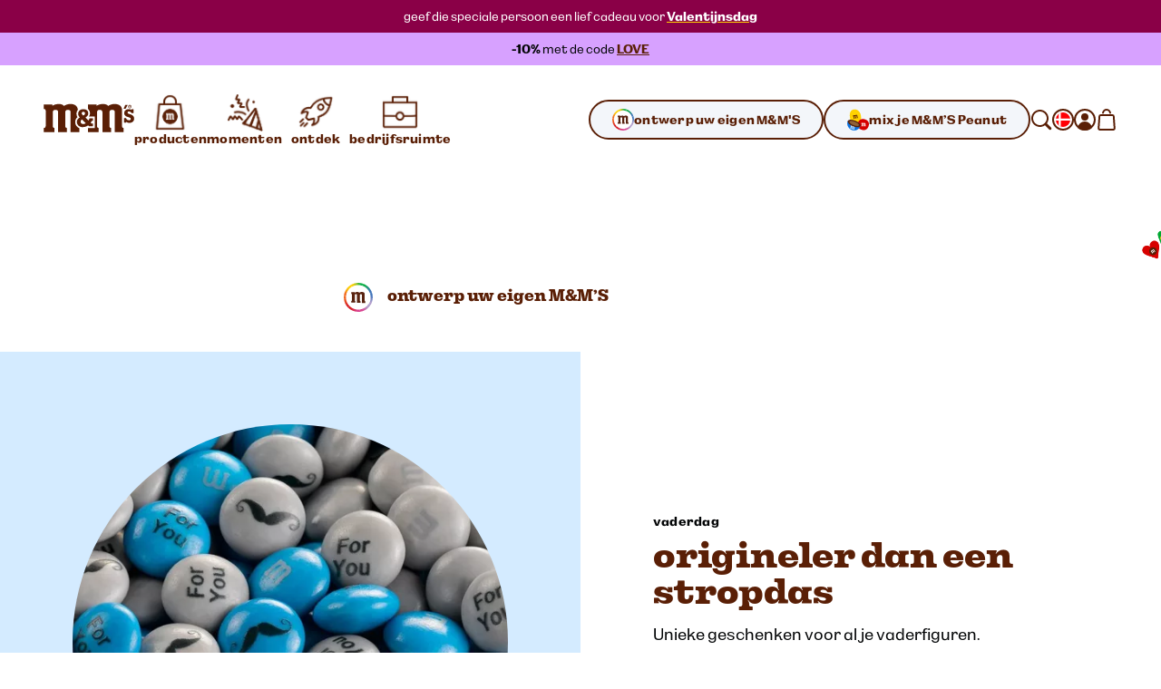

--- FILE ---
content_type: text/html; charset=utf-8
request_url: https://www.mms.com/nl-dk/momenten/feestdagen/vaderdag
body_size: 49090
content:
<!DOCTYPE html><html class="__variable_7e0bdd __variable_924273 __variable_5e57d1" lang="nl-dk"><head><meta charSet="utf-8"/><meta content="initial-scale=1, width=device-width" name="viewport"/><title>Vaderdag | M&amp;M&#x27;S</title><meta content="Vaderdag" name="description"/><meta content="" property="og:image"/><meta content="" property="og:image:secure_url"/><meta content="" property="og:image:width"/><meta content="" property="og:image:height"/><meta content="noFollow" name="robots"/><script type="application/ld+json">{"@context":"https://schema.org","@type":"BreadcrumbList","itemListElement":[{"@type":"ListItem","position":1,"name":"home","item":"https://www.mms.com/nl-dk"},{"@type":"ListItem","position":2,"name":"Vaderdag","item":"https://www.mms.com/nl-dk/momenten/feestdagen/vaderdag"}]}</script><link href="https://www.mms.com/nl-dk/momenten/feestdagen/vaderdag" rel="canonical"/><link href="https://www.mms.com/de-at/feiern/feiertage/vatertag" hrefLang="de-at" rel="alternate"/><link href="https://www.mms.com/en-at/celebrate/holidays/fathers-day" hrefLang="en-at" rel="alternate"/><link href="https://www.mms.com/es-at/celebrar/fiestas/dia-del-padre" hrefLang="es-at" rel="alternate"/><link href="https://www.mms.com/fr-at/celebrer/fetes/fete-des-peres" hrefLang="fr-at" rel="alternate"/><link href="https://www.mms.com/it-at/festeggiare/vacanze/festa-del-papa" hrefLang="it-at" rel="alternate"/><link href="https://www.mms.com/nl-at/momenten/feestdagen/vaderdag" hrefLang="nl-at" rel="alternate"/><link href="https://www.mms.com/pl-at/swietowac/wakacje/dzien-ojca" hrefLang="pl-at" rel="alternate"/><link href="https://www.mms.com/de-be/feiern/feiertage/vatertag" hrefLang="de-be" rel="alternate"/><link href="https://www.mms.com/en-be/celebrate/holidays/fathers-day" hrefLang="en-be" rel="alternate"/><link href="https://www.mms.com/es-be/celebrar/fiestas/dia-del-padre" hrefLang="es-be" rel="alternate"/><link href="https://www.mms.com/fr-be/celebrer/fetes/fete-des-peres" hrefLang="fr-be" rel="alternate"/><link href="https://www.mms.com/it-be/festeggiare/vacanze/festa-del-papa" hrefLang="it-be" rel="alternate"/><link href="https://www.mms.com/nl-be/momenten/feestdagen/vaderdag" hrefLang="nl-be" rel="alternate"/><link href="https://www.mms.com/pl-be/swietowac/wakacje/dzien-ojca" hrefLang="pl-be" rel="alternate"/><link href="https://www.mms.com/de-ch/feiern/feiertage/vatertag" hrefLang="de-ch" rel="alternate"/><link href="https://www.mms.com/en-ch/celebrate/holidays/fathers-day" hrefLang="en-ch" rel="alternate"/><link href="https://www.mms.com/es-ch/celebrar/fiestas/dia-del-padre" hrefLang="es-ch" rel="alternate"/><link href="https://www.mms.com/fr-ch/celebrer/fetes/fete-des-peres" hrefLang="fr-ch" rel="alternate"/><link href="https://www.mms.com/it-ch/festeggiare/vacanze/festa-del-papa" hrefLang="it-ch" rel="alternate"/><link href="https://www.mms.com/nl-ch/momenten/feestdagen/vaderdag" hrefLang="nl-ch" rel="alternate"/><link href="https://www.mms.com/pl-ch/swietowac/wakacje/dzien-ojca" hrefLang="pl-ch" rel="alternate"/><link href="https://www.mms.com/de-de/feiern/feiertage/vatertag" hrefLang="de-de" rel="alternate"/><link href="https://www.mms.com/en-de/celebrate/holidays/fathers-day" hrefLang="en-de" rel="alternate"/><link href="https://www.mms.com/es-de/celebrar/fiestas/dia-del-padre" hrefLang="es-de" rel="alternate"/><link href="https://www.mms.com/fr-de/celebrer/fetes/fete-des-peres" hrefLang="fr-de" rel="alternate"/><link href="https://www.mms.com/it-de/festeggiare/vacanze/festa-del-papa" hrefLang="it-de" rel="alternate"/><link href="https://www.mms.com/nl-de/momenten/feestdagen/vaderdag" hrefLang="nl-de" rel="alternate"/><link href="https://www.mms.com/pl-de/swietowac/wakacje/dzien-ojca" hrefLang="pl-de" rel="alternate"/><link href="https://www.mms.com/de-dk/feiern/feiertage/vatertag" hrefLang="de-dk" rel="alternate"/><link href="https://www.mms.com/en-dk/celebrate/holidays/fathers-day" hrefLang="en-dk" rel="alternate"/><link href="https://www.mms.com/es-dk/celebrar/fiestas/dia-del-padre" hrefLang="es-dk" rel="alternate"/><link href="https://www.mms.com/fr-dk/celebrer/fetes/fete-des-peres" hrefLang="fr-dk" rel="alternate"/><link href="https://www.mms.com/it-dk/festeggiare/vacanze/festa-del-papa" hrefLang="it-dk" rel="alternate"/><link href="https://www.mms.com/nl-dk/momenten/feestdagen/vaderdag" hrefLang="nl-dk" rel="alternate"/><link href="https://www.mms.com/pl-dk/swietowac/wakacje/dzien-ojca" hrefLang="pl-dk" rel="alternate"/><link href="https://www.mms.com/de-es/feiern/feiertage/vatertag" hrefLang="de-es" rel="alternate"/><link href="https://www.mms.com/en-es/celebrate/holidays/fathers-day" hrefLang="en-es" rel="alternate"/><link href="https://www.mms.com/es-es/celebrar/fiestas/dia-del-padre" hrefLang="es-es" rel="alternate"/><link href="https://www.mms.com/fr-es/celebrer/fetes/fete-des-peres" hrefLang="fr-es" rel="alternate"/><link href="https://www.mms.com/it-es/festeggiare/vacanze/festa-del-papa" hrefLang="it-es" rel="alternate"/><link href="https://www.mms.com/nl-es/momenten/feestdagen/vaderdag" hrefLang="nl-es" rel="alternate"/><link href="https://www.mms.com/pl-es/swietowac/wakacje/dzien-ojca" hrefLang="pl-es" rel="alternate"/><link href="https://www.mms.com/de-fr/feiern/feiertage/vatertag" hrefLang="de-fr" rel="alternate"/><link href="https://www.mms.com/en-fr/celebrate/holidays/fathers-day" hrefLang="en-fr" rel="alternate"/><link href="https://www.mms.com/es-fr/celebrar/fiestas/dia-del-padre" hrefLang="es-fr" rel="alternate"/><link href="https://www.mms.com/fr-fr/celebrer/fetes/fete-des-peres" hrefLang="fr-fr" rel="alternate"/><link href="https://www.mms.com/it-fr/festeggiare/vacanze/festa-del-papa" hrefLang="it-fr" rel="alternate"/><link href="https://www.mms.com/nl-fr/momenten/feestdagen/vaderdag" hrefLang="nl-fr" rel="alternate"/><link href="https://www.mms.com/pl-fr/swietowac/wakacje/dzien-ojca" hrefLang="pl-fr" rel="alternate"/><link href="https://www.mms.com/de-gb/feiern/feiertage/vatertag" hrefLang="de-gb" rel="alternate"/><link href="https://www.mms.com/en-gb/celebrate/holidays/fathers-day" hrefLang="en-gb" rel="alternate"/><link href="https://www.mms.com/es-gb/celebrar/fiestas/dia-del-padre" hrefLang="es-gb" rel="alternate"/><link href="https://www.mms.com/fr-gb/celebrer/fetes/fete-des-peres" hrefLang="fr-gb" rel="alternate"/><link href="https://www.mms.com/it-gb/festeggiare/vacanze/festa-del-papa" hrefLang="it-gb" rel="alternate"/><link href="https://www.mms.com/nl-gb/momenten/feestdagen/vaderdag" hrefLang="nl-gb" rel="alternate"/><link href="https://www.mms.com/pl-gb/swietowac/wakacje/dzien-ojca" hrefLang="pl-gb" rel="alternate"/><link href="https://www.mms.com/de-ie/feiern/feiertage/vatertag" hrefLang="de-ie" rel="alternate"/><link href="https://www.mms.com/en-ie/celebrate/holidays/fathers-day" hrefLang="en-ie" rel="alternate"/><link href="https://www.mms.com/es-ie/celebrar/fiestas/dia-del-padre" hrefLang="es-ie" rel="alternate"/><link href="https://www.mms.com/fr-ie/celebrer/fetes/fete-des-peres" hrefLang="fr-ie" rel="alternate"/><link href="https://www.mms.com/it-ie/festeggiare/vacanze/festa-del-papa" hrefLang="it-ie" rel="alternate"/><link href="https://www.mms.com/nl-ie/momenten/feestdagen/vaderdag" hrefLang="nl-ie" rel="alternate"/><link href="https://www.mms.com/pl-ie/swietowac/wakacje/dzien-ojca" hrefLang="pl-ie" rel="alternate"/><link href="https://www.mms.com/de-it/feiern/feiertage/vatertag" hrefLang="de-it" rel="alternate"/><link href="https://www.mms.com/en-it/celebrate/holidays/fathers-day" hrefLang="en-it" rel="alternate"/><link href="https://www.mms.com/es-it/celebrar/fiestas/dia-del-padre" hrefLang="es-it" rel="alternate"/><link href="https://www.mms.com/fr-it/celebrer/fetes/fete-des-peres" hrefLang="fr-it" rel="alternate"/><link href="https://www.mms.com/it-it/festeggiare/vacanze/festa-del-papa" hrefLang="it-it" rel="alternate"/><link href="https://www.mms.com/nl-it/momenten/feestdagen/vaderdag" hrefLang="nl-it" rel="alternate"/><link href="https://www.mms.com/pl-it/swietowac/wakacje/dzien-ojca" hrefLang="pl-it" rel="alternate"/><link href="https://www.mms.com/de-lu/feiern/feiertage/vatertag" hrefLang="de-lu" rel="alternate"/><link href="https://www.mms.com/en-lu/celebrate/holidays/fathers-day" hrefLang="en-lu" rel="alternate"/><link href="https://www.mms.com/es-lu/celebrar/fiestas/dia-del-padre" hrefLang="es-lu" rel="alternate"/><link href="https://www.mms.com/fr-lu/celebrer/fetes/fete-des-peres" hrefLang="fr-lu" rel="alternate"/><link href="https://www.mms.com/it-lu/festeggiare/vacanze/festa-del-papa" hrefLang="it-lu" rel="alternate"/><link href="https://www.mms.com/nl-lu/momenten/feestdagen/vaderdag" hrefLang="nl-lu" rel="alternate"/><link href="https://www.mms.com/pl-lu/swietowac/wakacje/dzien-ojca" hrefLang="pl-lu" rel="alternate"/><link href="https://www.mms.com/de-nl/feiern/feiertage/vatertag" hrefLang="de-nl" rel="alternate"/><link href="https://www.mms.com/en-nl/celebrate/holidays/fathers-day" hrefLang="en-nl" rel="alternate"/><link href="https://www.mms.com/es-nl/celebrar/fiestas/dia-del-padre" hrefLang="es-nl" rel="alternate"/><link href="https://www.mms.com/fr-nl/celebrer/fetes/fete-des-peres" hrefLang="fr-nl" rel="alternate"/><link href="https://www.mms.com/it-nl/festeggiare/vacanze/festa-del-papa" hrefLang="it-nl" rel="alternate"/><link href="https://www.mms.com/nl-nl/momenten/feestdagen/vaderdag" hrefLang="nl-nl" rel="alternate"/><link href="https://www.mms.com/pl-nl/swietowac/wakacje/dzien-ojca" hrefLang="pl-nl" rel="alternate"/><link href="https://www.mms.com/de-pl/feiern/feiertage/vatertag" hrefLang="de-pl" rel="alternate"/><link href="https://www.mms.com/en-pl/celebrate/holidays/fathers-day" hrefLang="en-pl" rel="alternate"/><link href="https://www.mms.com/es-pl/celebrar/fiestas/dia-del-padre" hrefLang="es-pl" rel="alternate"/><link href="https://www.mms.com/fr-pl/celebrer/fetes/fete-des-peres" hrefLang="fr-pl" rel="alternate"/><link href="https://www.mms.com/it-pl/festeggiare/vacanze/festa-del-papa" hrefLang="it-pl" rel="alternate"/><link href="https://www.mms.com/nl-pl/momenten/feestdagen/vaderdag" hrefLang="nl-pl" rel="alternate"/><link href="https://www.mms.com/pl-pl/swietowac/wakacje/dzien-ojca" hrefLang="pl-pl" rel="alternate"/><link href="https://www.mms.com" hrefLang="x-default" rel="alternate"/><meta name="next-head-count" content="103"/><link href="https://www.googletagmanager.com" rel="preconnect"/><link href="https://cdn.cookielaw.org" rel="preconnect"/><link href="https://cdn.media.amplience.net" rel="preconnect"/><link href="/apple-touch-icon.png" rel="apple-touch-icon"/><link href="/apple-touch-icon-precomposed.png" rel="apple-touch-icon-precomposed"/><link href="/apple-touch-icon-120x120.png" rel="apple-touch-icon" sizes="120x120"/><link href="/apple-touch-icon-120x120-precomposed.png" rel="apple-touch-icon-precomposed" sizes="120x120"/><link href="/apple-touch-icon-152x152.png" rel="apple-touch-icon" sizes="152x152"/><link href="/apple-touch-icon-152x152-precomposed.png" rel="apple-touch-icon-precomposed" sizes="152x152"/><link href="/apple-touch-icon-167x167.png" rel="apple-touch-icon" sizes="167x167"/><link href="/apple-touch-icon-167x167-precomposed.png" rel="apple-touch-icon-precomposed" sizes="167x167"/><link href="/apple-touch-icon-180x180.png" rel="apple-touch-icon" sizes="180x180"/><link href="/apple-touch-icon-180x180-precomposed.png" rel="apple-touch-icon-precomposed" sizes="180x180"/><link href="/android-chrome-512x512.png" rel="icon" sizes="512x512" type="image/png"/><link href="/android-chrome-192x192.png" rel="icon" sizes="192x192" type="image/png"/><link href="/favicon/favicon-96x96.png" rel="icon" sizes="96x96" type="image/png"/><link href="/favicon/favicon-32x32.png" rel="icon" sizes="32x32" type="image/png"/><link href="/favicon/favicon-16x16.png" rel="icon" sizes="16x16" type="image/png"/><link href="/favicon/site.webmanifest" rel="manifest"/><link color="#d70100" href="/favicon/safari-pinned-tab.svg" rel="mask-icon"/><link href="/favicon/favicon.ico" rel="shortcut icon"/><meta content="M&amp;M’S" name="apple-mobile-web-app-title"/><meta content="M&amp;M’S" name="application-name"/><meta content="#ffd200" name="msapplication-TileColor"/><meta content="/favicon/mstile-150x150.png" name="msapplication-TileImage"/><meta content="/favicon/browserconfig.xml" name="msapplication-config"/><meta content="#ffd200" name="theme-color"/><link rel="preload" href="/_next/static/media/c185bb9aea0d69e2-s.p.woff2" as="font" type="font/woff2" crossorigin="anonymous" data-next-font="size-adjust"/><link rel="preload" href="/_next/static/media/f84d7dd3a5b6897c-s.p.woff2" as="font" type="font/woff2" crossorigin="anonymous" data-next-font="size-adjust"/><link rel="preload" href="/_next/static/media/a79c960601d70c71-s.p.woff2" as="font" type="font/woff2" crossorigin="anonymous" data-next-font="size-adjust"/><link rel="preload" href="/_next/static/media/ae5161758a79d99d-s.p.woff2" as="font" type="font/woff2" crossorigin="anonymous" data-next-font="size-adjust"/><link rel="preload" href="/_next/static/media/38b3690728e874ad-s.p.woff2" as="font" type="font/woff2" crossorigin="anonymous" data-next-font="size-adjust"/><link rel="preload" href="/_next/static/media/c0244a0ee0d72b84-s.p.woff2" as="font" type="font/woff2" crossorigin="anonymous" data-next-font="size-adjust"/><link rel="preload" href="/_next/static/css/f86fd27857baabab.css" as="style"/><link rel="stylesheet" href="/_next/static/css/f86fd27857baabab.css" data-n-g=""/><link rel="preload" href="/_next/static/css/b2a5b997fc9669e5.css" as="style"/><link rel="stylesheet" href="/_next/static/css/b2a5b997fc9669e5.css" data-n-p=""/><noscript data-n-css=""></noscript><script defer="" nomodule="" src="/_next/static/chunks/polyfills-42372ed130431b0a.js"></script><script defer="" src="/_next/static/chunks/GenericPage.a9f88a5ce0f3343d.js"></script><script src="/_next/static/chunks/webpack-d001ffc17f1807fa.js" defer=""></script><script src="/_next/static/chunks/framework-c6c7230ed69600f1.js" defer=""></script><script src="/_next/static/chunks/main-e734d2d2d73d965d.js" defer=""></script><script src="/_next/static/chunks/pages/_app-4f312625ba5ff2d6.js" defer=""></script><script src="/_next/static/chunks/754bd233-c206ad2d67fd227d.js" defer=""></script><script src="/_next/static/chunks/4ec222fc-b2272c2a4cb4f381.js" defer=""></script><script src="/_next/static/chunks/90d69122-04af39e165671f94.js" defer=""></script><script src="/_next/static/chunks/509451b9-88d97c14744c9d3b.js" defer=""></script><script src="/_next/static/chunks/9461-ef1b6b771b3c3049.js" defer=""></script><script src="/_next/static/chunks/2305-74c3c99cf4cf0104.js" defer=""></script><script src="/_next/static/chunks/pages/%5B%5B...slug%5D%5D-caa3472d65a9053c.js" defer=""></script><script src="/_next/static/mxcBQL_7BxDOjBhcEQQWY/_buildManifest.js" defer=""></script><script src="/_next/static/mxcBQL_7BxDOjBhcEQQWY/_ssgManifest.js" defer=""></script></head><body><svg height="0" style="position:absolute" width="0"><defs><linearGradient gradientTransform="matrix(0.7071 0.7071 0.7071 -0.7071 -120.1698 -161.8686)" gradientUnits="userSpaceOnUse" id="designYourOwnLinearGradient1" x1="216.0423" x2="225.9908" y1="-40.0015" y2="-37.3358"><stop offset="0.26" stop-color="#D62028"></stop><stop offset="0.77" stop-color="#DA428F"></stop></linearGradient><linearGradient gradientTransform="matrix(0.7071 0.7071 0.7071 -0.7071 -120.1698 -161.8686)" gradientUnits="userSpaceOnUse" id="designYourOwnLinearGradient2" x1="225.7349" x2="227.5413" y1="-36.8472" y2="-26.6027"><stop offset="0.18" stop-color="#DA428F"></stop><stop offset="0.72" stop-color="#B29FCC"></stop></linearGradient><linearGradient gradientTransform="matrix(0.7071 0.7071 0.7071 -0.7071 -120.1698 -161.8686)" gradientUnits="userSpaceOnUse" id="designYourOwnLinearGradient3" x1="206.8826" x2="216.8109" y1="-37.3422" y2="-40.0025"><stop offset="0.19" stop-color="#F16A24"></stop><stop offset="0.83" stop-color="#D62028"></stop></linearGradient><linearGradient gradientTransform="matrix(0.7071 0.7071 0.7071 -0.7071 -120.1698 -161.8686)" gradientUnits="userSpaceOnUse" id="designYourOwnLinearGradient4" x1="211.2782" x2="221.553" y1="-18.9352" y2="-18.9352"><stop offset="0.19" stop-color="#10B04B"></stop><stop offset="0.82" stop-color="#4075BB"></stop></linearGradient><linearGradient gradientTransform="matrix(0.7071 0.7071 0.7071 -0.7071 -120.1698 -161.8686)" gradientUnits="userSpaceOnUse" id="designYourOwnLinearGradient5" x1="221.8135" x2="226.9702" y1="-18.5057" y2="-27.4373"><stop offset="0.22" stop-color="#4075BB"></stop><stop offset="0.8" stop-color="#B29FCC"></stop></linearGradient><linearGradient gradientTransform="matrix(0.7071 0.7071 0.7071 -0.7071 -120.1698 -161.8686)" gradientUnits="userSpaceOnUse" id="designYourOwnLinearGradient6" x1="205.2943" x2="207.1055" y1="-26.5945" y2="-36.8665"><stop offset="0.24" stop-color="#FDD20E"></stop><stop offset="0.33" stop-color="#FCCA10"></stop><stop offset="0.48" stop-color="#F9B315"></stop><stop offset="0.66" stop-color="#F58E1C"></stop><stop offset="0.81" stop-color="#F16A24"></stop></linearGradient><linearGradient gradientTransform="matrix(0.7071 0.7071 0.7071 -0.7071 -120.1698 -161.8686)" gradientUnits="userSpaceOnUse" id="designYourOwnLinearGradient7" x1="205.9083" x2="211.0247" y1="-27.3631" y2="-18.5011"><stop offset="0.11" stop-color="#FDD20E"></stop><stop offset="0.17" stop-color="#F6D110"></stop><stop offset="0.25" stop-color="#E2CE15"></stop><stop offset="0.36" stop-color="#C1C91D"></stop><stop offset="0.48" stop-color="#94C329"></stop><stop offset="0.61" stop-color="#5ABB38"></stop><stop offset="0.75" stop-color="#14B14A"></stop><stop offset="0.76" stop-color="#10B04B"></stop></linearGradient></defs></svg><div id="__next"><noscript><iframe height="0" src="https://www.googletagmanager.com/ns.html?id=GTM-PZ55C79&amp;gtm_auth=Ve_uTsQ4OZiV7zapcqfcig&amp;gtm_preview=env-1&amp;gtm_cookies=x" style="display:none;visibility:hidden" width="0"></iframe></noscript><style data-emotion="css-global 1htcmct">body #onetrust-banner-sdk.otFlat{z-index:250;}body #ot-sdk-btn.ot-sdk-show-settings{color:#040607;cursor:pointer;-webkit-text-decoration:none;text-decoration:none;border:none;border-bottom:1px solid #040607;-webkit-transition:border-bottom-color 200ms cubic-bezier(0.4, 0, 0.2, 1) 0ms;transition:border-bottom-color 200ms cubic-bezier(0.4, 0, 0.2, 1) 0ms;font-family:inherit;font-weight:inherit;font-size:inherit;line-height:inherit;padding:0;background:transparent;}body #ot-sdk-btn.ot-sdk-show-settings:hover{border-bottom-color:transparent;color:#040607;background:transparent;}body #ot-sdk-btn.ot-sdk-show-settings:active{border-bottom-color:#040607;}body #onetrust-consent-sdk #ot-sdk-btn-floating{display:none;}body #onetrust-consent-sdk #onetrust-banner-sdk{background-color:#ffd200;}body #onetrust-consent-sdk #onetrust-policy-title,body #onetrust-consent-sdk #onetrust-policy-text,body #onetrust-consent-sdk .ot-b-addl-desc,body #onetrust-consent-sdk .ot-dpd-desc,body #onetrust-consent-sdk .ot-dpd-title,body #onetrust-consent-sdk #onetrust-policy-text *:not(.onetrust-vendors-list-handler),body #onetrust-consent-sdk .ot-dpd-desc *:not(.onetrust-vendors-list-handler),body #onetrust-consent-sdk #banner-options *,body #onetrust-consent-sdk .ot-cat-header{color:#5a1f06;}body #onetrust-consent-sdk #onetrust-policy-text,body #onetrust-consent-sdk .ot-dpd-desc,body #onetrust-consent-sdk .ot-b-addl-desc{font-size:0.75rem;}body #onetrust-consent-sdk #onetrust-policy-title{font-size:1rem;color:#5a1f06;}body #onetrust-consent-sdk #onetrust-policy-text{font-size:0.75rem;color:#040607;}body #onetrust-consent-sdk #onetrust-policy-text br{display:none;}body #onetrust-consent-sdk a.ot-sdk-show-settings{font-size:0.875rem;color:#5a1f06;margin-top:0.5rem;}body #onetrust-consent-sdk #onetrust-policy-text a{color:#5a1f06;margin-left:0;cursor:pointer;}body #onetrust-consent-sdk #onetrust-banner-sdk{overflow:visible;}body #onetrust-consent-sdk #onetrust-banner-sdk a[href],body #onetrust-consent-sdk #onetrust-banner-sdk a[href] font,body #onetrust-consent-sdk #onetrust-banner-sdk .ot-link-btn{color:#5a1f06;}body #onetrust-consent-sdk #onetrust-banner-sdk .ot-sdk-row{position:relative;display:-webkit-box;display:-webkit-flex;display:-ms-flexbox;display:flex;-webkit-flex-direction:column;-ms-flex-direction:column;flex-direction:column;padding:5rem 0 1rem;width:min(calc(100vw - 48px), 1224px);padding-left:24px;padding-right:24px;}body #onetrust-consent-sdk #onetrust-banner-sdk .ot-sdk-row::before{content:" ";position:absolute;top:0px;left:calc(1.5rem + 4px);-webkit-transform:translateY(-56%);-moz-transform:translateY(-56%);-ms-transform:translateY(-56%);transform:translateY(-56%);height:85px;width:85px;z-index:2;border:1rem solid #ffffff;border-radius:50%;background-color:#ffffff;-webkit-background-size:contain;background-size:contain;background-image:url("https://cdn.media.amplience.net/i/marsmmsprod/cookie-consent?fmt=auto&w=250&h=250");box-shadow:0 0 0 4px #ffd200;}body #onetrust-consent-sdk #onetrust-banner-sdk #onetrust-group-container{width:min(calc(100vw - 48px), 1224px);display:-webkit-box;display:-webkit-flex;display:-ms-flexbox;display:flex;}body #onetrust-consent-sdk #onetrust-banner-sdk #onetrust-button-group-parent{width:min(calc(100vw - 48px), 1224px);position:relative;display:-webkit-box;display:-webkit-flex;display:-ms-flexbox;display:flex;top:unset;left:unset;-webkit-transform:none;-moz-transform:none;-ms-transform:none;transform:none;margin:0;}body #onetrust-consent-sdk #onetrust-banner-sdk #onetrust-button-group{display:-webkit-box;display:-webkit-flex;display:-ms-flexbox;display:flex;-webkit-box-flex-wrap:wrap-reverse;-webkit-flex-wrap:wrap-reverse;-ms-flex-wrap:wrap-reverse;flex-wrap:wrap-reverse;width:100%;margin:0;}body #onetrust-consent-sdk #onetrust-banner-sdk #onetrust-button-group button:last-of-type{margin-bottom:5px;}body #onetrust-consent-sdk #onetrust-banner-sdk #onetrust-accept-btn-handler{margin-bottom:5px;}body #onetrust-consent-sdk #onetrust-banner-sdk .ot-sdk-container{width:100%;padding:0;}body #onetrust-consent-sdk #onetrust-banner-sdk #onetrust-policy{width:100%;margin:0 0 1rem 0;}body #onetrust-consent-sdk #onetrust-banner-sdk button{width:100%;font-size:0.75rem;background-color:#ffffff;border-color:#ffffff;color:#5a1f06;margin:0.5rem 0;border-radius:999rem;padding:0.875rem 1.5rem;-webkit-transition:box-shadow 200ms cubic-bezier(0.4, 0, 0.2, 1) 0ms;transition:box-shadow 200ms cubic-bezier(0.4, 0, 0.2, 1) 0ms;}body #onetrust-consent-sdk #onetrust-banner-sdk button::after{border-radius:999rem;}body #onetrust-consent-sdk #onetrust-banner-sdk button:hover{opacity:1;box-shadow:-0.25rem 0.3125rem 0 #5a1f06;}@media (min-width:768px) and (max-width:1023.95px){body #onetrust-consent-sdk #onetrust-banner-sdk .ot-sdk-row{padding-left:48px;padding-right:48px;width:min(calc(100vw - 96px), 1224px);}body #onetrust-consent-sdk #onetrust-banner-sdk #onetrust-group-container{width:min(calc(100vw - 96px), 1224px);display:-webkit-box;display:-webkit-flex;display:-ms-flexbox;display:flex;}body #onetrust-consent-sdk #onetrust-banner-sdk #onetrust-button-group button{-webkit-flex:0 1 50%;-ms-flex:0 1 50%;flex:0 1 50%;margin:0;}body #onetrust-consent-sdk #onetrust-banner-sdk #onetrust-button-group-parent{width:min(calc(100vw - 96px), 1224px);-webkit-box-pack:end;-ms-flex-pack:end;-webkit-justify-content:flex-end;justify-content:flex-end;padding:0;}body #onetrust-consent-sdk #onetrust-banner-sdk #onetrust-button-group{width:min(calc(100vw - 96px), 1224px);display:-webkit-box;display:-webkit-flex;display:-ms-flexbox;display:flex;-webkit-flex-direction:row;-ms-flex-direction:row;flex-direction:row;-webkit-box-flex-wrap:nowrap;-webkit-flex-wrap:nowrap;-ms-flex-wrap:nowrap;flex-wrap:nowrap;gap:1rem;}}@media (min-width:1024px){body #onetrust-consent-sdk #onetrust-banner-sdk .ot-sdk-row{width:min(calc(100vw - 96px), 1224px);-webkit-flex-direction:row;-ms-flex-direction:row;flex-direction:row;-webkit-box-pack:justify;-webkit-justify-content:space-between;justify-content:space-between;margin:auto;padding:2.5rem 0;}body #onetrust-consent-sdk #onetrust-banner-sdk .ot-sdk-row::before{left:4px;height:120px;width:120px;border:20px solid #ffffff;-webkit-transform:translateY(-33%);-moz-transform:translateY(-33%);-ms-transform:translateY(-33%);transform:translateY(-33%);}body #onetrust-consent-sdk #onetrust-banner-sdk #onetrust-group-container{width:min(calc(67vw - 104px), 808px);}body #onetrust-consent-sdk #onetrust-banner-sdk #onetrust-button-group-parent{width:min(calc(33vw - 112px), 392px);-webkit-box-pack:end;-ms-flex-pack:end;-webkit-justify-content:flex-end;justify-content:flex-end;padding:0;}body #onetrust-consent-sdk #onetrust-banner-sdk #onetrust-button-group{width:100%;}body #onetrust-consent-sdk #onetrust-banner-sdk #onetrust-policy{width:min(calc(50vw - 108px), 600px);margin:0 0 0 204px;}}@media (min-width:1440px){body #onetrust-consent-sdk #onetrust-banner-sdk #onetrust-button-group-parent{width:min(calc(33vw - 112px), 392px);-webkit-box-pack:end;-ms-flex-pack:end;-webkit-justify-content:flex-end;justify-content:flex-end;padding:0;}body #onetrust-consent-sdk #onetrust-banner-sdk #onetrust-button-group{width:min(calc(25vw - 114px), 288px);}}</style><style data-emotion="css-global tyi72z">html{-webkit-font-smoothing:antialiased;-moz-osx-font-smoothing:grayscale;box-sizing:border-box;-webkit-text-size-adjust:100%;}*,*::before,*::after{box-sizing:inherit;}strong,b{font-weight:700;}body{margin:0;color:rgba(0, 0, 0, 0.87);background-color:#fff;}@media print{body{background-color:#fff;}}body::backdrop{background-color:#fff;}body{font-family:var(--font-alltogether-sans),-apple-system,"BlinkMacSystemFont","Segoe UI","Roboto","Helvetica Neue","Arial",sans-serif;font-size:1rem;font-weight:300;word-break:break-word;}body.no-scroll{overflow:hidden;}main#content{position:relative;}address,button,fieldset,h1,h2,h3,h4,h5,h6,input,ol,p,select,textarea,ul{margin:0;padding:0;font:inherit;font-size:100%;}fieldset{border:0;min-width:0;}ol,ul{list-style:none;}button,input,textarea,select{-webkit-appearance:none;-moz-appearance:none;-ms-appearance:none;appearance:none;background:none;border:0;border-radius:0;color:inherit;text-align:inherit;width:auto;vertical-align:baseline;}input::-ms-clear,input::-ms-reveal{display:none;}input::-webkit-search-decoration,input::-webkit-search-cancel-button,input::-webkit-search-results-button,input::-webkit-search-results-decoration{-webkit-appearance:none;}a{color:inherit;-webkit-text-decoration:none;text-decoration:none;}[tabindex="-1"]{outline:none;}.swiper-scrollbar{cursor:pointer;}.swiper-scrollbar-drag{position:relative;top:-1px;background-color:#5a1f06;height:5px;cursor:-webkit-grab;cursor:grab;}.swiper-horizontal>.swiper-scrollbar{height:3px;}</style><div class="__variable_7e0bdd __variable_924273 __variable_5e57d1"><style data-emotion="css 1ob3jhi">.css-1ob3jhi{background-color:#ffffff;border-radius:inherit;color:#040607;height:100%;}{border-radius:inherit;}</style><div class="css-1ob3jhi"><style data-emotion="css 1kfqgl0">.css-1kfqgl0{display:block;}@media (max-width:1023.95px){.css-1kfqgl0{display:none;}}</style><div class="css-1kfqgl0"><style data-emotion="css 1gw6p47">.css-1gw6p47{position:relative;z-index:250;}</style><header data-testid="Header" class="css-1gw6p47"><div class="css-0"><style data-emotion="css 1nb2q5r">.css-1nb2q5r{background:#ffffff;border:1px solid #040607;left:-999rem;padding:0.25rem 0.5rem;position:absolute;top:-999rem;z-index:4;}.css-1nb2q5r:focus{left:0.25rem;top:0.25rem;}</style><a href="#content" class="css-1nb2q5r"><style data-emotion="css 7bk6uz">.css-7bk6uz{color:#5a1f06;}</style><style data-emotion="css 1urbzp8">.css-1urbzp8{margin:0;font-family:var(--font-alltogether-sans),-apple-system,"BlinkMacSystemFont","Segoe UI","Roboto","Helvetica Neue","Arial",sans-serif;font-weight:300;font-size:0.75rem;line-height:1.5;letter-spacing:0;color:#5a1f06;}</style><span class="MuiTypography-root MuiTypography-bodyExtraSmall css-1urbzp8">rechtstreeks naar content</span></a><section aria-label="aankondigingen en aanbiedingen"><style data-emotion="css 1jl9w1q">.css-1jl9w1q{background-color:#8a0047;border-radius:inherit;color:#ffffff;height:100%;}{border-radius:inherit;}</style><div class="css-1jl9w1q"><style data-emotion="css tnw6pt">.css-tnw6pt{max-height:3.5rem;text-align:center;padding:0.5rem 0;}.css-tnw6pt .MuiTypography-root{overflow:hidden;text-overflow:ellipsis;line-height:1.6666666666666667;display:-webkit-box;-webkit-line-clamp:2;-webkit-box-orient:vertical;}</style><div class="css-tnw6pt"><style data-emotion="css 1ml3tqm">.css-1ml3tqm{box-sizing:border-box;}</style><style data-emotion="css ldxesf">.css-ldxesf{display:block;margin-left:auto;margin-right:auto;min-width:320px;width:100%;max-width:1272px;padding-left:24px;padding-right:24px;box-sizing:border-box;}@media (min-width:375px){.css-ldxesf{max-width:1272px;padding-left:24px;padding-right:24px;}}@media (min-width:768px){.css-ldxesf{max-width:1320px;padding-left:48px;padding-right:48px;}}@media (min-width:1024px){.css-ldxesf{max-width:1320px;padding-left:48px;padding-right:48px;}}@media (min-width:1440px){.css-ldxesf{max-width:1320px;padding-left:48px;padding-right:48px;}}.content-container .css-ldxesf{min-width:0;max-width:1224px;padding-left:0;padding-right:0;}</style><div class="css-ldxesf"><style data-emotion="css yigud2">.css-yigud2{margin:0;font-family:var(--font-alltogether-sans),-apple-system,"BlinkMacSystemFont","Segoe UI","Roboto","Helvetica Neue","Arial",sans-serif;font-weight:300;font-size:0.75rem;line-height:1.5;letter-spacing:0;}</style><div class="MuiTypography-root MuiTypography-bodyExtraSmall css-yigud2">geef die speciale persoon een lief cadeau voor <strong><style data-emotion="css 1citjtq">.css-1citjtq{color:#ffffff;cursor:pointer;display:inline;-webkit-text-decoration:underline;text-decoration:underline;text-underline-offset:4px;text-decoration-color:#ffd200;padding-bottom:0;-webkit-transition:text-decoration-color 200ms cubic-bezier(0.4, 0, 0.2, 1) 0ms;transition:text-decoration-color 200ms cubic-bezier(0.4, 0, 0.2, 1) 0ms;font-family:inherit;font-weight:inherit;font-size:inherit;line-height:inherit;text-wrap:nowrap;font-weight:700!important;}@media (hover: hover){.css-1citjtq:hover{text-decoration-color:transparent;color:#ffffff;}}.css-1citjtq:active{border-bottom-color:#ffd200;}</style><a href="/nl-dk/alle-producten/love-products-c.html" class="css-1citjtq">Valentijnsdag</a></strong></div></div></div></div><style data-emotion="css tu9ssf">.css-tu9ssf{background-color:#d7a1ff;border-radius:inherit;color:#040607;height:100%;}{border-radius:inherit;}</style><div class="css-tu9ssf"><div class="css-tnw6pt"><div class="css-ldxesf"><div class="MuiTypography-root MuiTypography-bodyExtraSmall css-yigud2"><strong>-10%</strong> met de code <strong><style data-emotion="css 3orb23">.css-3orb23{color:#5a1f06;cursor:pointer;display:inline;-webkit-text-decoration:underline;text-decoration:underline;text-underline-offset:4px;text-decoration-color:#5a1f06;padding-bottom:0;-webkit-transition:text-decoration-color 200ms cubic-bezier(0.4, 0, 0.2, 1) 0ms;transition:text-decoration-color 200ms cubic-bezier(0.4, 0, 0.2, 1) 0ms;font-family:inherit;font-weight:inherit;font-size:inherit;line-height:inherit;text-wrap:nowrap;font-weight:700!important;}@media (hover: hover){.css-3orb23:hover{text-decoration-color:transparent;color:#5a1f06;}}.css-3orb23:active{border-bottom-color:#5a1f06;}</style><a href="/nl-dk/promo-details" class="css-3orb23">LOVE</a></strong></div></div></div></div></section><style data-emotion="css 1kn3qqj">.css-1kn3qqj{width:100%;}</style><div class="css-1kn3qqj"><div class="css-1ob3jhi"><style data-emotion="css ypvgmf">.css-ypvgmf{margin:auto;max-width:1920px;}</style><div class="css-ypvgmf"><style data-emotion="css 17fiena">.css-17fiena{display:block;margin-left:auto;margin-right:auto;min-width:320px;width:100%;padding-left:24px;padding-right:24px;}@media (min-width:375px){.css-17fiena{padding-left:24px;padding-right:24px;}}@media (min-width:768px){.css-17fiena{padding-left:48px;padding-right:48px;}}@media (min-width:1024px){.css-17fiena{padding-left:48px;padding-right:48px;}}@media (min-width:1440px){.css-17fiena{padding-left:48px;padding-right:48px;}}.content-container .css-17fiena{min-width:0;padding-left:0;padding-right:0;}</style><div class="content-container css-17fiena"><style data-emotion="css y0rch9">.css-y0rch9{height:7.5rem;}{-webkit-transition:height 200ms cubic-bezier(0.4, 0, 0.2, 1) 0ms;transition:height 200ms cubic-bezier(0.4, 0, 0.2, 1) 0ms;}</style><div class="css-y0rch9"><style data-emotion="css fn7m1v">.css-fn7m1v{position:relative;display:-webkit-box;display:-webkit-flex;display:-ms-flexbox;display:flex;gap:1rem;-webkit-box-pack:justify;-webkit-justify-content:space-between;justify-content:space-between;-webkit-align-items:center;-webkit-box-align:center;-ms-flex-align:center;align-items:center;height:100%;}</style><div class="css-fn7m1v"><style data-emotion="css fbfvmg">.css-fbfvmg{-webkit-align-items:center;-webkit-box-align:center;-ms-flex-align:center;align-items:center;display:-webkit-box;display:-webkit-flex;display:-ms-flexbox;display:flex;-webkit-flex-basis:max-content;-ms-flex-preferred-size:max-content;flex-basis:max-content;gap:1rem;}</style><div class="css-fbfvmg"><style data-emotion="css 1jol5jy">.css-1jol5jy{display:inline-block;}@media (max-width:1023.95px){.css-1jol5jy{position:absolute;left:50%;top:50%;-webkit-transform:translate(-50%, -50%);-moz-transform:translate(-50%, -50%);-ms-transform:translate(-50%, -50%);transform:translate(-50%, -50%);}}</style><a data-testid="Header-Logo" aria-label="M&amp;M&#x27;S Homepage" class="css-1jol5jy" href="/nl-dk"><style data-emotion="css 1vflbwq">@media (min-width:1024px){.css-1vflbwq{height:2.125rem;width:6.25rem;}}{-webkit-transition:height 200ms cubic-bezier(0.4, 0, 0.2, 1) 0ms,margin 200ms cubic-bezier(0.4, 0, 0.2, 1) 0ms,width 200ms cubic-bezier(0.4, 0, 0.2, 1) 0ms;transition:height 200ms cubic-bezier(0.4, 0, 0.2, 1) 0ms,margin 200ms cubic-bezier(0.4, 0, 0.2, 1) 0ms,width 200ms cubic-bezier(0.4, 0, 0.2, 1) 0ms;}</style><style data-emotion="css 27aoa">.css-27aoa{fill:#5a1f06;height:1.625rem;width:5rem;}@media (min-width:1024px){.css-27aoa{height:2.125rem;width:6.25rem;}}@media (min-width:1024px){.css-27aoa{height:2.125rem;width:6.25rem;}}{-webkit-transition:height 200ms cubic-bezier(0.4, 0, 0.2, 1) 0ms,margin 200ms cubic-bezier(0.4, 0, 0.2, 1) 0ms,width 200ms cubic-bezier(0.4, 0, 0.2, 1) 0ms;transition:height 200ms cubic-bezier(0.4, 0, 0.2, 1) 0ms,margin 200ms cubic-bezier(0.4, 0, 0.2, 1) 0ms,width 200ms cubic-bezier(0.4, 0, 0.2, 1) 0ms;}</style><svg aria-hidden="true" focusable="false" class="css-27aoa" viewBox="0 0 121 39" xmlns="http://www.w3.org/2000/svg"><path d="M115.498 4.61c.316-.026.568-.187.565-.637-.003-.555-.362-.732-.97-.73l-.879.005.009 2.434.504-.003-.005-1.023.239-.002.548 1.018h.596l-.607-1.063Zm-.33-.37-.445.003-.005-.586.352-.001c.192-.001.453.017.456.267.001.269-.134.317-.358.317Zm2.115.213c-.007-1.428-1.047-2.255-2.206-2.25-1.164.006-2.195.842-2.19 2.27.006 1.428 1.047 2.254 2.208 2.25 1.16-.006 2.193-.842 2.188-2.27Zm-2.188 1.749-.001-.005c-.869.01-1.571-.688-1.575-1.727-.005-1.04.692-1.736 1.561-1.74.846-.006 1.566.684 1.57 1.725.004 1.042-.71 1.745-1.555 1.747Zm-5.706 1.182-2.546-.008 2.098-5.043 3.295.005-2.847 5.046Zm-2.516 31.243-11.749-.001.002-26.94c0-2.033-1.593-2.899-3.563-2.899-1.972 0-3.56.82-3.56 2.899l.001 18.65c0 1.653.75 2.687 2.201 2.688l-.001 5.603-11.692-.002.002-26.94c0-2.027-1.594-2.898-3.564-2.898-2.04 0-3.561.911-3.562 2.898v18.65c0 1.653.752 2.687 2.201 2.687v5.604l-14.302-.001v-5.589h9.042l-.003-15.359-7.846.002s1.5-1.44 1.5-4.078c0-2.415-.957-4.53-2.692-5.977V1.542h11.516v1.85C73.48 1.725 76.177.997 79.365.999c3.082-.001 5.6.922 6.893 2.573C88.818 1.922 91.69.998 94.778 1c6.743 0 9.9 3.467 9.9 8.052l-.006 21.074c-.023 1.638.528 2.881 2.199 2.901l.002 5.6Zm-59.002-5.262v5.262H36.123v-26.94c0-2.033-1.593-2.898-3.564-2.898-1.97 0-3.559.82-3.559 2.898l.003 18.65c0 1.652.75 2.688 2.2 2.688v5.602H19.511v-26.94c0-2.028-1.593-2.898-3.564-2.898-2.04 0-3.56.911-3.56 2.898v18.65c0 1.652.75 2.688 2.2 2.688v5.602H.287v-5.602c1.717 0 2.605-1.035 2.604-2.688l.017-20.214c0-1.467-.904-2.548-2.622-2.548v-6.03H11.8v1.85C14.479 1.726 17.175 1 20.363 1c3.082 0 5.6.922 6.893 2.574 2.56-1.65 5.431-2.575 8.52-2.575 6.061 0 9.223 2.803 9.8 6.7v.003c.007.039.046.458.111 1.162-1.127 1.435-1.733 3.247-1.732 5.254 0 2.993 1.376 4.383 1.395 4.405a3.37 3.37 0 0 0-.222.14c-.056.043-2.924 2.212-2.923 6.259 0 2.604 1.034 4.983 2.911 6.7a9.478 9.478 0 0 0 2.756 1.743Zm11.863-19.764c.001 3.588-3.846 5.427-3.846 5.427l4.029 4.044c1.05-1.084 1.271-3.076 1.271-3.076l4.894-.001v3.556h-1.718s-.46 1.28-1.554 2.41c.047.048 1.273 1.191 1.273 1.191h2v3.567l-5.51.001-1.24-1.227s-2.401 2.39-7.164 2.392c-4.547 0-7.719-3.003-7.72-6.964 0-4.097 4.017-6.001 4.017-6.001-.923-.952-2.267-2.233-2.267-4.802 0-4.253 3.423-6.221 6.836-6.222 3.77 0 6.699 2 6.7 5.705ZM49.456 24.677c0 1.72 1.472 3.09 3.534 3.09 2.063 0 3.31-1.143 3.31-1.143l-5.076-4.962s-1.768.96-1.767 3.015Zm5.92-11.162c-.001-1.503-1.325-2.122-2.282-2.121-1.265 0-2.212.707-2.212 2.164 0 1.212 2.213 2.827 2.213 2.827s2.28-1.045 2.28-2.87Zm65.507 7.059c.004 3.032-2.288 5.606-6.406 5.612-1.718.003-3.171-.583-4.284-1.3l-.001.898-2.763.005-.005-6.044 2.597-.004c.313 1.897 2.057 2.972 4.151 3.024 1.482.037 2.243-1.11 2.242-1.804-.002-.879-.512-1.458-1.295-1.772-.984-.394-2.439-.695-3.738-1.204-2.531-.99-3.797-2.373-3.801-4.91-.004-3.082 2.495-5.225 5.897-5.214 1.395.005 2.815.394 3.739 1.042l-.005-.852 2.921-.004.008 5.185-2.748.005c-.389-1.257-1.889-2.292-3.637-2.289-1.106.002-1.688.61-1.686 1.523.002 1.264 1.277 1.627 4.433 2.53 3.199.915 4.377 3.272 4.381 5.573Z"></path></svg></a><style data-emotion="css 15raq1l">.css-15raq1l{-webkit-flex:1 0;-ms-flex:1 0;flex:1 0;}</style><div tabindex="-1" class="css-15raq1l"><div data-testid="Header-Level1Menu" id="Header-Level1Menu"><style data-emotion="css 9ebb9a">.css-9ebb9a{position:relative;}</style><div class="css-9ebb9a"><nav tabindex="-1"><style data-emotion="css fdq83z">.css-fdq83z{display:-webkit-box;display:-webkit-flex;display:-ms-flexbox;display:flex;gap:1rem;}@media (min-width:1440px){.css-fdq83z{gap:1.5rem;}}</style><ul data-testid="Header-Level1List" class="css-fdq83z"><li><style data-emotion="css 1emvz9c">.css-1emvz9c{height:3.875rem;min-width:4.625rem;padding:0;text-align:center;}{font-size:0.625rem;}</style><style data-emotion="css 1g53539">.css-1g53539{width:100%;cursor:pointer;display:-webkit-box;display:-webkit-flex;display:-ms-flexbox;display:flex;-webkit-flex-direction:column;-ms-flex-direction:column;flex-direction:column;-webkit-align-items:center;-webkit-box-align:center;-ms-flex-align:center;align-items:center;-webkit-box-pack:center;-ms-flex-pack:center;-webkit-justify-content:center;justify-content:center;padding:0;gap:0.25rem;min-width:4.625rem;text-align:center;height:3.875rem;min-width:4.625rem;padding:0;text-align:center;}{font-size:0.625rem;}</style><button aria-expanded="false" class="css-1g53539" id="Header-Level1Button-241ae27f-ccc3-4c55-9124-d34c8da364dc"><style data-emotion="css 1lmwe1n">.css-1lmwe1n{width:2.625rem;height:2.625rem;}@media (prefers-reduced-motion: no-preference){.css-1lmwe1n{-webkit-transition:opacity 300ms cubic-bezier(0.4, 0, 0.2, 1) 0ms;transition:opacity 300ms cubic-bezier(0.4, 0, 0.2, 1) 0ms;}}</style><style data-emotion="css 16kp92d">.css-16kp92d{position:relative;-webkit-flex-shrink:0;-ms-flex-negative:0;flex-shrink:0;height:2.625rem;width:2.625rem;opacity:1;pointer-events:none;width:2.625rem;height:2.625rem;}@media (prefers-reduced-motion: no-preference){.css-16kp92d{-webkit-transition:opacity 300ms cubic-bezier(0.4, 0, 0.2, 1) 0ms;transition:opacity 300ms cubic-bezier(0.4, 0, 0.2, 1) 0ms;}}</style><div class="css-16kp92d"><style data-emotion="css yvgitf">.css-yvgitf{opacity:1;position:static;}.css-yvgitf:is(div:hover > picture > .css-yvgitf),.css-yvgitf:is(button:hover picture > .css-yvgitf){opacity:0;position:absolute;top:0;left:0;}@media (pointer: coarse){.css-yvgitf{opacity:0;position:absolute;top:0;left:0;}}</style><picture><source sizes="45px" srcSet="https://cdn.graphics.amplience.net/v1/media/graphics/i/marsmmsprod/shop-icon?%24i%24=&amp;w=45&amp;h=45&amp;sm=c&amp;fmt=png&amp;qlt=default 45w,https://cdn.graphics.amplience.net/v1/media/graphics/i/marsmmsprod/shop-icon?%24i%24=&amp;w=90&amp;h=90&amp;sm=c&amp;fmt=png&amp;qlt=default 90w"/><style data-emotion="css 1l2pn0i">.css-1l2pn0i{display:block;width:100%;opacity:1;position:static;}.css-1l2pn0i:is(div:hover > picture > .css-1l2pn0i),.css-1l2pn0i:is(button:hover picture > .css-1l2pn0i){opacity:0;position:absolute;top:0;left:0;}@media (pointer: coarse){.css-1l2pn0i{opacity:0;position:absolute;top:0;left:0;}}</style><img class="css-1l2pn0i" alt="" loading="lazy" src="https://cdn.graphics.amplience.net/v1/media/graphics/i/marsmmsprod/shop-icon?%24i%24=&amp;w=90&amp;h=90&amp;sm=c&amp;fmt=png&amp;qlt=default"/></picture><style data-emotion="css 18prs8z">.css-18prs8z{opacity:0;position:absolute;top:0;left:0;}.css-18prs8z:is(div:hover > picture > .css-18prs8z),.css-18prs8z:is(button:hover picture > .css-18prs8z){opacity:1;position:static;}@media (pointer: coarse){.css-18prs8z{opacity:1;position:static;}}</style><picture><source sizes="45px" srcSet="https://cdn.graphics.amplience.net/v1/media/graphics/i/marsmmsprod/shop-icon-hover?%24i%24=&amp;w=45&amp;h=45&amp;sm=c&amp;fmt=png&amp;qlt=default 45w,https://cdn.graphics.amplience.net/v1/media/graphics/i/marsmmsprod/shop-icon-hover?%24i%24=&amp;w=90&amp;h=90&amp;sm=c&amp;fmt=png&amp;qlt=default 90w"/><style data-emotion="css 8r7ff1">.css-8r7ff1{display:block;width:100%;opacity:0;position:absolute;top:0;left:0;}.css-8r7ff1:is(div:hover > picture > .css-8r7ff1),.css-8r7ff1:is(button:hover picture > .css-8r7ff1){opacity:1;position:static;}@media (pointer: coarse){.css-8r7ff1{opacity:1;position:static;}}</style><img class="css-8r7ff1" alt="" loading="lazy" src="https://cdn.graphics.amplience.net/v1/media/graphics/i/marsmmsprod/shop-icon-hover?%24i%24=&amp;w=90&amp;h=90&amp;sm=c&amp;fmt=png&amp;qlt=default"/></picture></div><style data-emotion="css v7lihy">.css-v7lihy{margin:0;font-family:var(--font-alltogether-sans),-apple-system,"BlinkMacSystemFont","Segoe UI","Roboto","Helvetica Neue","Arial",sans-serif;font-weight:700;font-size:0.75rem;line-height:1.3333333333333333;letter-spacing:0.02em;color:#5a1f06;}</style><span class="MuiTypography-root MuiTypography-bodyExtraSmallBoldSans css-v7lihy">producten</span></button><style data-emotion="css 1v14tt0">.css-1v14tt0{pointer-events:none;visibility:hidden;}@media (max-width:1023.95px){.css-1v14tt0{bottom:0;-webkit-clip-path:polygon(0 0, 0 100%, 100% 100%, 100% 0);clip-path:polygon(0 0, 0 100%, 100% 100%, 100% 0);left:0;position:fixed;top:0;width:calc(18rem + 96px);z-index:1;}@media (prefers-reduced-motion: no-preference){.css-1v14tt0{-webkit-transition:visibility 0ms 200ms;transition:visibility 0ms 200ms;}}}@media (max-width:767.95px){.css-1v14tt0{width:calc(18rem + 48px);}}@media (max-width:374.95px){.css-1v14tt0{width:100%;}}</style><div hidden="" class="css-1v14tt0"><style data-emotion="css 1jf524f">.css-1jf524f{position:fixed;left:-100%;bottom:0;top:0;padding-top:4rem;width:100%;}@media (prefers-reduced-motion: no-preference){.css-1jf524f{-webkit-transition:left 200ms cubic-bezier(0.4, 0, 0.2, 1);transition:left 200ms cubic-bezier(0.4, 0, 0.2, 1);}}@media (min-width:375px){.css-1jf524f{left:calc(-18rem - 48px);width:calc(18rem + 48px);}}@media (min-width:768px){.css-1jf524f{left:calc(-18rem - 96px);width:calc(18rem + 96px);}}@media (min-width:1024px){.css-1jf524f{left:0;top:0rem;padding:0;right:0;-webkit-transition:none;transition:none;width:100%;}}</style><div data-testid="Header-SubMenu" id="Header-SubMenu-241ae27f-ccc3-4c55-9124-d34c8da364dc" tabindex="-1" data-floating-menu="true" class="css-1jf524f"><style data-emotion="css 6yjz58">.css-6yjz58{background:#ffffff;max-height:100%;overflow:auto;padding:3rem 0;pointer-events:auto;}@media (max-width:1023.95px){.css-6yjz58{height:100%;padding:2rem 0 2.5rem;}}</style><div class="css-6yjz58"><style data-emotion="css 2yy45z">.css-2yy45z{display:block;margin-left:auto;margin-right:auto;min-width:320px;width:100%;max-width:1272px;padding-left:24px;padding-right:24px;}@media (min-width:375px){.css-2yy45z{max-width:1272px;padding-left:24px;padding-right:24px;}}@media (min-width:768px){.css-2yy45z{max-width:1320px;padding-left:48px;padding-right:48px;}}@media (min-width:1024px){.css-2yy45z{max-width:1320px;padding-left:48px;padding-right:48px;}}@media (min-width:1440px){.css-2yy45z{max-width:1320px;padding-left:48px;padding-right:48px;}}.content-container .css-2yy45z{min-width:0;}</style><div class="content-container css-2yy45z"><style data-emotion="css aw8u8k">.css-aw8u8k{-webkit-align-items:center;-webkit-box-align:center;-ms-flex-align:center;align-items:center;color:#5a1f06;cursor:pointer;display:-webkit-box;display:-webkit-flex;display:-ms-flexbox;display:flex;gap:0.5rem;margin-bottom:2.5rem;}.css-aw8u8k >:first-of-type{-webkit-flex-shrink:0;-ms-flex-negative:0;flex-shrink:0;}@media (min-width:1024px){.css-aw8u8k{display:none;}}</style><button class="css-aw8u8k"><style data-emotion="css 84d4bu">.css-84d4bu{display:block;width:1.5rem;height:1.5rem;color:currentColor;fill:none;}</style><svg aria-hidden="true" fill="none" focusable="false" height="24" viewBox="0 0 24 24" width="24" xmlns="http://www.w3.org/2000/svg" xmlns:xlink="http://www.w3.org/1999/xlink" class="css-84d4bu"><use xlink:href="/icons.svg#arrowLeft"></use></svg><style data-emotion="css 1u34i4r">.css-1u34i4r{margin:0;font-family:var(--font-alltogether-serif),"Times New Roman",Times,serif;font-weight:700;font-size:1rem;line-height:1.25;}</style><span class="MuiTypography-root MuiTypography-h6BoldSerif css-1u34i4r">terug</span></button><style data-emotion="css 1qs9bl">.css-1qs9bl{box-sizing:border-box;display:-webkit-box;display:-webkit-flex;display:-ms-flexbox;display:flex;-webkit-box-flex-wrap:wrap;-webkit-flex-wrap:wrap;-ms-flex-wrap:wrap;flex-wrap:wrap;width:100%;-webkit-flex-direction:row;-ms-flex-direction:row;flex-direction:row;}@media (min-width:0px){.css-1qs9bl{width:calc(100% + 1.5rem);margin-left:-1.5rem;}.css-1qs9bl>.MuiGrid-item{padding-left:1.5rem;}}@media (min-width:375px){.css-1qs9bl{width:calc(100% + 1.5rem);margin-left:-1.5rem;}.css-1qs9bl>.MuiGrid-item{padding-left:1.5rem;}}@media (min-width:768px){.css-1qs9bl{width:calc(100% + 3rem);margin-left:-3rem;}.css-1qs9bl>.MuiGrid-item{padding-left:3rem;}}@media (min-width:1024px){.css-1qs9bl{width:calc(100% + 1.5rem);margin-left:-1.5rem;}.css-1qs9bl>.MuiGrid-item{padding-left:1.5rem;}}@media (min-width:1440px){.css-1qs9bl{width:calc(100% + 1.5rem);margin-left:-1.5rem;}.css-1qs9bl>.MuiGrid-item{padding-left:1.5rem;}}</style><div class="MuiGrid-root MuiGrid-container css-1qs9bl"><style data-emotion="css y3b5xx">.css-y3b5xx{box-sizing:border-box;margin:0;-webkit-flex-direction:row;-ms-flex-direction:row;flex-direction:row;-webkit-flex-basis:100%;-ms-flex-preferred-size:100%;flex-basis:100%;-webkit-box-flex:0;-webkit-flex-grow:0;-ms-flex-positive:0;flex-grow:0;max-width:100%;}@media (min-width:375px){.css-y3b5xx{-webkit-flex-basis:100%;-ms-flex-preferred-size:100%;flex-basis:100%;-webkit-box-flex:0;-webkit-flex-grow:0;-ms-flex-positive:0;flex-grow:0;max-width:100%;}}@media (min-width:768px){.css-y3b5xx{-webkit-flex-basis:100%;-ms-flex-preferred-size:100%;flex-basis:100%;-webkit-box-flex:0;-webkit-flex-grow:0;-ms-flex-positive:0;flex-grow:0;max-width:100%;}}@media (min-width:1024px){.css-y3b5xx{-webkit-flex-basis:25%;-ms-flex-preferred-size:25%;flex-basis:25%;-webkit-box-flex:0;-webkit-flex-grow:0;-ms-flex-positive:0;flex-grow:0;max-width:25%;}}@media (min-width:1440px){.css-y3b5xx{-webkit-flex-basis:25%;-ms-flex-preferred-size:25%;flex-basis:25%;-webkit-box-flex:0;-webkit-flex-grow:0;-ms-flex-positive:0;flex-grow:0;max-width:25%;}}</style><div class="MuiGrid-root MuiGrid-item MuiGrid-grid-xs-12 MuiGrid-grid-lg-3 css-y3b5xx"><style data-emotion="css 715i5s">.css-715i5s{color:#5a1f06;margin-bottom:0.5rem;}</style><style data-emotion="css 13fyjhi">.css-13fyjhi{color:#5a1f06;margin-bottom:0.5rem;}</style><style data-emotion="css 1m7jcr1">.css-1m7jcr1{margin:0;font-family:var(--font-alltogether-serif),"Times New Roman",Times,serif;font-weight:700;font-size:1.5rem;line-height:1.25;color:#5a1f06;margin-bottom:0.5rem;}</style><h2 class="MuiTypography-root MuiTypography-h4BoldSerif css-1m7jcr1">geschenken voor elke gelegenheid</h2><style data-emotion="css 4i1ot6">.css-4i1ot6{font-family:var(--font-alltogether-sans),-apple-system,"BlinkMacSystemFont","Segoe UI","Roboto","Helvetica Neue","Arial",sans-serif;font-weight:700;font-size:0.875rem;line-height:1.2857142857142858;letter-spacing:0.02em;color:#5a1f06;cursor:pointer;position:relative;display:-webkit-inline-box;display:-webkit-inline-flex;display:-ms-inline-flexbox;display:inline-flex;-webkit-box-pack:justify;-webkit-justify-content:space-between;justify-content:space-between;-webkit-align-items:center;-webkit-box-align:center;-ms-flex-align:center;align-items:center;-webkit-flex-direction:row;-ms-flex-direction:row;flex-direction:row;gap:0.5rem;background:none;border:none;padding-bottom:0.375rem;margin-bottom:2rem;margin-top:0.5rem;--link-underline-transform-scale-x:1;}.css-4i1ot6::after{content:"";position:absolute;bottom:0;left:0;width:100%;height:0.125rem;background:#ffd200;-webkit-transform:scaleX(var(--link-underline-transform-scale-x));-moz-transform:scaleX(var(--link-underline-transform-scale-x));-ms-transform:scaleX(var(--link-underline-transform-scale-x));transform:scaleX(var(--link-underline-transform-scale-x));transform-origin:100% 50%;-webkit-transition:-webkit-transform 200ms cubic-bezier(0.4, 0, 0.2, 1) 0ms;transition:transform 200ms cubic-bezier(0.4, 0, 0.2, 1) 0ms;}.css-4i1ot6:hover{color:#5a1f06;}.css-4i1ot6:focus-visible{outline:0.125rem solid #040607;outline-offset:0.25rem;}.css-4i1ot6:active{outline:none;}.css-4i1ot6:active::after{-webkit-transform:scaleX(1);-moz-transform:scaleX(1);-ms-transform:scaleX(1);transform:scaleX(1);}.css-4i1ot6:disabled{color:#b9c1ca;cursor:not-allowed;}.css-4i1ot6:disabled::after{display:none;}.css-4i1ot6:hover{--link-underline-transform-scale-x:0;}</style><a href="/nl-dk/alle-producten/products-c.html" class="css-4i1ot6">alle producten<style data-emotion="css zs9j7e">.css-zs9j7e{position:relative;top:0.0625rem;}</style><span class="css-zs9j7e"><style data-emotion="css k9fw9">.css-k9fw9{display:block;width:1rem;height:1rem;color:currentColor;fill:none;}</style><svg aria-hidden="true" fill="none" focusable="false" height="24" viewBox="0 0 24 24" width="24" xmlns="http://www.w3.org/2000/svg" xmlns:xlink="http://www.w3.org/1999/xlink" class="css-k9fw9"><use xlink:href="/icons.svg#arrowRight"></use></svg></span></a></div><style data-emotion="css 1l1dpce">.css-1l1dpce{box-sizing:border-box;margin:0;-webkit-flex-direction:row;-ms-flex-direction:row;flex-direction:row;-webkit-flex-basis:100%;-ms-flex-preferred-size:100%;flex-basis:100%;-webkit-box-flex:0;-webkit-flex-grow:0;-ms-flex-positive:0;flex-grow:0;max-width:100%;}@media (min-width:375px){.css-1l1dpce{-webkit-flex-basis:100%;-ms-flex-preferred-size:100%;flex-basis:100%;-webkit-box-flex:0;-webkit-flex-grow:0;-ms-flex-positive:0;flex-grow:0;max-width:100%;}}@media (min-width:768px){.css-1l1dpce{-webkit-flex-basis:100%;-ms-flex-preferred-size:100%;flex-basis:100%;-webkit-box-flex:0;-webkit-flex-grow:0;-ms-flex-positive:0;flex-grow:0;max-width:100%;}}@media (min-width:1024px){.css-1l1dpce{-webkit-flex-basis:50%;-ms-flex-preferred-size:50%;flex-basis:50%;-webkit-box-flex:0;-webkit-flex-grow:0;-ms-flex-positive:0;flex-grow:0;max-width:50%;}}@media (min-width:1440px){.css-1l1dpce{-webkit-flex-basis:50%;-ms-flex-preferred-size:50%;flex-basis:50%;-webkit-box-flex:0;-webkit-flex-grow:0;-ms-flex-positive:0;flex-grow:0;max-width:50%;}}</style><nav class="MuiGrid-root MuiGrid-item MuiGrid-grid-xs-12 MuiGrid-grid-lg-6 css-1l1dpce"><style data-emotion="css zdu2d9">@media (min-width:1024px){.css-zdu2d9{-webkit-column-count:2;column-count:2;}}</style><ul data-testid="Header-Level2List" class="css-zdu2d9"><style data-emotion="css 1ka9krd">@media (min-width:1024px){.css-1ka9krd{break-inside:avoid;}}</style><li class="css-1ka9krd"><style data-emotion="css 1x41uyy">.css-1x41uyy{margin-bottom:1.5rem;}@media (min-width:1024px){.css-1x41uyy{margin-bottom:1rem;}}</style><style data-emotion="css 19pqlk4">.css-19pqlk4{margin:0;font-family:var(--font-alltogether-sans),-apple-system,"BlinkMacSystemFont","Segoe UI","Roboto","Helvetica Neue","Arial",sans-serif;font-weight:700;font-size:0.875rem;line-height:1.2857142857142858;letter-spacing:0.02em;margin-bottom:1.5rem;}@media (min-width:1024px){.css-19pqlk4{margin-bottom:1rem;}}</style><h3 class="MuiTypography-root MuiTypography-bodySmallBoldSans css-19pqlk4"><style data-emotion="css 19vd31m">.css-19vd31m{display:-webkit-box;display:-webkit-flex;display:-ms-flexbox;display:flex;-webkit-flex-direction:row;-ms-flex-direction:row;flex-direction:row;-webkit-box-pack:justify;-webkit-justify-content:space-between;justify-content:space-between;cursor:pointer;width:100%;color:#5a1f06;}@media (min-width:1024px){.css-19vd31m{display:none;}}</style><button aria-expanded="false" class="css-19vd31m">chocolade<svg aria-hidden="true" fill="none" focusable="false" height="24" viewBox="0 0 24 24" width="24" xmlns="http://www.w3.org/2000/svg" xmlns:xlink="http://www.w3.org/1999/xlink" class="css-k9fw9"><use xlink:href="/icons.svg#chevronDown"></use></svg></button><style data-emotion="css 4x6s1q">.css-4x6s1q{color:#5a1f06;display:none;}@media (min-width:1024px){.css-4x6s1q{display:inline-block;outline-offset:-2px;}}.css-4x6s1q>*{display:inline-block;}</style><style data-emotion="css 1gbl18">.css-1gbl18{color:#040607;cursor:pointer;display:inline;-webkit-text-decoration:underline;text-decoration:underline;text-underline-offset:4px;text-decoration-color:transparent;padding-bottom:0;-webkit-transition:text-decoration-color 200ms cubic-bezier(0.4, 0, 0.2, 1) 0ms;transition:text-decoration-color 200ms cubic-bezier(0.4, 0, 0.2, 1) 0ms;font-family:inherit;font-weight:inherit;font-size:inherit;line-height:inherit;text-wrap:nowrap;color:#5a1f06;display:none;}@media (hover: hover){.css-1gbl18:hover{text-decoration-color:#ffd200;color:#5a1f06;}}.css-1gbl18:active{border-bottom-color:transparent;}@media (min-width:1024px){.css-1gbl18{display:inline-block;outline-offset:-2px;}}.css-1gbl18>*{display:inline-block;}</style><a href="/nl-dk/gepersonaliseerde-mms-chocolade/personalized-chocolate-c.html" class="css-1gbl18">chocolade</a></h3><style data-emotion="css 1trut4i">@media (min-width:1024px){.css-1trut4i{height:auto!important;visibility:inherit;overflow:visible;}}.css-1trut4i .MuiCollapse-wrapperInner{padding-left:1.5rem;padding-bottom:2rem;}@media (min-width:1024px){.css-1trut4i .MuiCollapse-wrapperInner{break-inside:avoid;padding-left:0;padding-bottom:1.5rem;}}</style><style data-emotion="css 1rfipic">.css-1rfipic{height:0;overflow:hidden;-webkit-transition:height 300ms cubic-bezier(0.4, 0, 0.2, 1) 0ms;transition:height 300ms cubic-bezier(0.4, 0, 0.2, 1) 0ms;visibility:hidden;}@media (min-width:1024px){.css-1rfipic{height:auto!important;visibility:inherit;overflow:visible;}}.css-1rfipic .MuiCollapse-wrapperInner{padding-left:1.5rem;padding-bottom:2rem;}@media (min-width:1024px){.css-1rfipic .MuiCollapse-wrapperInner{break-inside:avoid;padding-left:0;padding-bottom:1.5rem;}}</style><nav class="MuiCollapse-root MuiCollapse-vertical MuiCollapse-hidden css-1rfipic" style="min-height:0px"><style data-emotion="css hboir5">.css-hboir5{display:-webkit-box;display:-webkit-flex;display:-ms-flexbox;display:flex;width:100%;}</style><div class="MuiCollapse-wrapper MuiCollapse-vertical css-hboir5"><style data-emotion="css 8atqhb">.css-8atqhb{width:100%;}</style><div class="MuiCollapse-wrapperInner MuiCollapse-vertical css-8atqhb"><style data-emotion="css 1mwhzii">.css-1mwhzii{display:-webkit-box;display:-webkit-flex;display:-ms-flexbox;display:flex;-webkit-flex-direction:column;-ms-flex-direction:column;flex-direction:column;gap:0.5rem;}</style><style data-emotion="css 1b8brnh">.css-1b8brnh{display:-webkit-box;display:-webkit-flex;display:-ms-flexbox;display:flex;-webkit-flex-direction:column;-ms-flex-direction:column;flex-direction:column;gap:0.5rem;}</style><style data-emotion="css g0n4iv">.css-g0n4iv{margin:0;font-family:var(--font-alltogether-sans),-apple-system,"BlinkMacSystemFont","Segoe UI","Roboto","Helvetica Neue","Arial",sans-serif;font-weight:300;font-size:0.875rem;line-height:1.7142857142857142;letter-spacing:0;gap:0.5rem;display:-webkit-box;display:-webkit-flex;display:-ms-flexbox;display:flex;-webkit-flex-direction:column;-ms-flex-direction:column;flex-direction:column;gap:0.5rem;}</style><ul class="MuiTypography-root MuiTypography-bodySmall css-g0n4iv"><li><style data-emotion="css 1dso2ot">.css-1dso2ot{color:#040607;cursor:pointer;display:inline;-webkit-text-decoration:underline;text-decoration:underline;text-underline-offset:4px;text-decoration-color:transparent;padding-bottom:0;-webkit-transition:text-decoration-color 200ms cubic-bezier(0.4, 0, 0.2, 1) 0ms;transition:text-decoration-color 200ms cubic-bezier(0.4, 0, 0.2, 1) 0ms;font-family:inherit;font-weight:inherit;font-size:inherit;line-height:inherit;text-wrap:nowrap;}@media (hover: hover){.css-1dso2ot:hover{text-decoration-color:#ffd200;color:#5a1f06;}}.css-1dso2ot:active{border-bottom-color:transparent;}</style><a href="/nl-dk/cadeaus/personalized-gifts-c.html" class="css-1dso2ot">cadeaus</a></li><li><a href="/nl-dk/gastgeschenken-diy/favors-diy-c.html" class="css-1dso2ot">gastgeschenken</a></li><li><a href="/nl-dk/zakken-in-bulk/bulk-c.html" class="css-1dso2ot">zakken in bulk</a></li><li><a href="/nl-dk/voorontworpen/pre-printed-c.html" class="css-1dso2ot">voorontworpen</a></li><style data-emotion="css ckt0vz">@media (min-width:1024px){.css-ckt0vz{display:none;}}</style><li class="css-ckt0vz"><style data-emotion="css bhi99">.css-bhi99{color:#5a1f06;cursor:pointer;display:inline;-webkit-text-decoration:underline;text-decoration:underline;text-underline-offset:4px;text-decoration-color:#ffd200;padding-bottom:0;-webkit-transition:text-decoration-color 200ms cubic-bezier(0.4, 0, 0.2, 1) 0ms;transition:text-decoration-color 200ms cubic-bezier(0.4, 0, 0.2, 1) 0ms;font-family:inherit;font-weight:inherit;font-size:inherit;line-height:inherit;text-wrap:nowrap;font-weight:700!important;}@media (hover: hover){.css-bhi99:hover{text-decoration-color:transparent;color:#5a1f06;}}.css-bhi99:active{border-bottom-color:#ffd200;}</style><a href="/nl-dk/gepersonaliseerde-mms-chocolade/personalized-chocolate-c.html" class="css-bhi99">Bekijk alle</a></li></ul></div></div></nav></li><li class="css-1ka9krd"><style data-emotion="css 1lc1hgl">.css-1lc1hgl{color:#5a1f06;margin-bottom:1.5rem;}</style><style data-emotion="css 64ff64">.css-64ff64{margin:0;font-family:var(--font-alltogether-sans),-apple-system,"BlinkMacSystemFont","Segoe UI","Roboto","Helvetica Neue","Arial",sans-serif;font-weight:700;font-size:0.875rem;line-height:1.2857142857142858;letter-spacing:0.02em;color:#5a1f06;margin-bottom:1.5rem;}</style><h3 class="MuiTypography-root MuiTypography-bodySmallBoldSans css-64ff64"><style data-emotion="css 5fihem">.css-5fihem{color:#5a1f06;}@media (min-width:1024px){.css-5fihem{outline-offset:-2px;}}</style><style data-emotion="css muv36b">.css-muv36b{color:#040607;cursor:pointer;display:inline;-webkit-text-decoration:underline;text-decoration:underline;text-underline-offset:4px;text-decoration-color:transparent;padding-bottom:0;-webkit-transition:text-decoration-color 200ms cubic-bezier(0.4, 0, 0.2, 1) 0ms;transition:text-decoration-color 200ms cubic-bezier(0.4, 0, 0.2, 1) 0ms;font-family:inherit;font-weight:inherit;font-size:inherit;line-height:inherit;text-wrap:nowrap;color:#5a1f06;}@media (hover: hover){.css-muv36b:hover{text-decoration-color:#ffd200;color:#5a1f06;}}.css-muv36b:active{border-bottom-color:transparent;}@media (min-width:1024px){.css-muv36b{outline-offset:-2px;}}</style><a href="/nl-dk/shop/crocs-c.html" class="css-muv36b">Crocs - Limited edition!</a></h3></li><li class="css-1ka9krd"><h3 class="MuiTypography-root MuiTypography-bodySmallBoldSans css-64ff64"><a href="/nl-dk/peanut-mix-configurator?step=1" class="css-muv36b">M&amp;M&#x27;S Peanut</a></h3></li><li class="css-1ka9krd"><h3 class="MuiTypography-root MuiTypography-bodySmallBoldSans css-64ff64"><a href="/nl-dk/shop/best-sellers-c.html" class="css-muv36b">bestseller!</a></h3></li><li class="css-1ka9krd"><h3 class="MuiTypography-root MuiTypography-bodySmallBoldSans css-64ff64"><a href="/nl-dk/alle-producten/merchandise-c.html" class="css-muv36b">merchandise</a></h3></li><li class="css-1ka9krd"><h3 class="MuiTypography-root MuiTypography-bodySmallBoldSans css-64ff64"><a href="/nl-dk/alle-producten/sale-c.html" class="css-muv36b">laatste kans</a></h3></li></ul></nav><div class="MuiGrid-root MuiGrid-item MuiGrid-grid-xs-12 MuiGrid-grid-lg-3 css-y3b5xx"><style data-emotion="css 9cx0n4">.css-9cx0n4{display:-webkit-inline-box;display:-webkit-inline-flex;display:-ms-inline-flexbox;display:inline-flex;border-radius:0.625rem;}</style><div class="css-9cx0n4"><style data-emotion="css 1g8okjg">.css-1g8okjg{background-color:#fff2b6;border-radius:inherit;color:#5a1f06;height:100%;}{border-radius:inherit;}</style><div class="css-1g8okjg"><style data-emotion="css 9zpy8u">.css-9zpy8u{display:-webkit-box;display:-webkit-flex;display:-ms-flexbox;display:flex;-webkit-align-items:center;-webkit-box-align:center;-ms-flex-align:center;align-items:center;gap:0.5rem;padding:1rem;}</style><div data-testid="Spotlight-card" class="css-9zpy8u"><style data-emotion="css 3avijb">.css-3avijb{display:-webkit-box;display:-webkit-flex;display:-ms-flexbox;display:flex;-webkit-align-items:center;-webkit-box-align:center;-ms-flex-align:center;align-items:center;-webkit-flex-shrink:0;-ms-flex-negative:0;flex-shrink:0;}</style><div class="css-3avijb"><style data-emotion="css 1bfmyx7">.css-1bfmyx7 img{border-radius:50%;}</style><div class="css-1bfmyx7"><picture><source sizes="75px" srcSet="https://cdn.media.amplience.net/i/marsmmsprod/Peanut-Flavor-Lentil_Yellow?%24i%24=&amp;w=75&amp;h=75&amp;sm=c&amp;fmt=auto&amp;qlt=default 75w,https://cdn.media.amplience.net/i/marsmmsprod/Peanut-Flavor-Lentil_Yellow?%24i%24=&amp;w=150&amp;h=150&amp;sm=c&amp;fmt=auto&amp;qlt=default 150w"/><style data-emotion="css 1ajpiyg">.css-1ajpiyg{display:block;width:100%;}</style><img href="https://cdn.media.amplience.net/i/marsmmsprod/Peanut-Flavor-Lentil_Yellow" alt="Yellow M&amp;M&#x27;S Peanut" loading="lazy" src="https://cdn.media.amplience.net/i/marsmmsprod/Peanut-Flavor-Lentil_Yellow?%24i%24=&amp;w=150&amp;h=150&amp;sm=c&amp;fmt=auto&amp;qlt=default" class="css-1ajpiyg"/></picture></div></div><div class="css-1mwhzii"><span class="MuiTypography-root MuiTypography-h6BoldSerif css-1u34i4r">peanut mix</span><div><style data-emotion="css 1ftecr4">.css-1ftecr4{font-family:var(--font-alltogether-sans),-apple-system,"BlinkMacSystemFont","Segoe UI","Roboto","Helvetica Neue","Arial",sans-serif;font-weight:700;font-size:0.875rem;line-height:1.2857142857142858;letter-spacing:0.02em;color:#5a1f06;cursor:pointer;position:relative;display:-webkit-inline-box;display:-webkit-inline-flex;display:-ms-inline-flexbox;display:inline-flex;-webkit-box-pack:justify;-webkit-justify-content:space-between;justify-content:space-between;-webkit-align-items:center;-webkit-box-align:center;-ms-flex-align:center;align-items:center;-webkit-flex-direction:row;-ms-flex-direction:row;flex-direction:row;gap:0.5rem;background:none;border:none;padding-bottom:0.375rem;--link-underline-transform-scale-x:1;}.css-1ftecr4::after{content:"";position:absolute;bottom:0;left:0;width:100%;height:0.125rem;background:#5a1f06;-webkit-transform:scaleX(var(--link-underline-transform-scale-x));-moz-transform:scaleX(var(--link-underline-transform-scale-x));-ms-transform:scaleX(var(--link-underline-transform-scale-x));transform:scaleX(var(--link-underline-transform-scale-x));transform-origin:100% 50%;-webkit-transition:-webkit-transform 200ms cubic-bezier(0.4, 0, 0.2, 1) 0ms;transition:transform 200ms cubic-bezier(0.4, 0, 0.2, 1) 0ms;}.css-1ftecr4:hover{color:#5a1f06;}.css-1ftecr4:focus-visible{outline:0.125rem solid #040607;outline-offset:0.25rem;}.css-1ftecr4:active{outline:none;}.css-1ftecr4:active::after{-webkit-transform:scaleX(1);-moz-transform:scaleX(1);-ms-transform:scaleX(1);transform:scaleX(1);}.css-1ftecr4:disabled{color:#68717d;cursor:not-allowed;}.css-1ftecr4:disabled::after{display:none;}.css-1ftecr4:hover{--link-underline-transform-scale-x:0;}</style><a data-testid="Spotlight-card-link" href="/nl-dk/peanut-mix-configurator?step=1" class="css-1ftecr4">koop nu<span class="css-zs9j7e"><svg aria-hidden="true" fill="none" focusable="false" height="24" viewBox="0 0 24 24" width="24" xmlns="http://www.w3.org/2000/svg" xmlns:xlink="http://www.w3.org/1999/xlink" class="css-k9fw9"><use xlink:href="/icons.svg#arrowRight"></use></svg></span></a></div></div></div></div></div></div></div></div></div></div></div></li><li><button aria-expanded="false" class="css-1g53539" id="Header-Level1Button-431169e9-79a9-4057-bb29-4c32ce3e9e19"><div class="css-16kp92d"><picture><source sizes="45px" srcSet="https://cdn.graphics.amplience.net/v1/media/graphics/i/marsmmsprod/celebrate-icon?%24i%24=&amp;w=45&amp;h=45&amp;sm=c&amp;fmt=png&amp;qlt=default 45w,https://cdn.graphics.amplience.net/v1/media/graphics/i/marsmmsprod/celebrate-icon?%24i%24=&amp;w=90&amp;h=90&amp;sm=c&amp;fmt=png&amp;qlt=default 90w"/><img class="css-1l2pn0i" alt="" loading="lazy" src="https://cdn.graphics.amplience.net/v1/media/graphics/i/marsmmsprod/celebrate-icon?%24i%24=&amp;w=90&amp;h=90&amp;sm=c&amp;fmt=png&amp;qlt=default"/></picture><picture><source sizes="45px" srcSet="https://cdn.graphics.amplience.net/v1/media/graphics/i/marsmmsprod/celebrate-icon-hover?%24i%24=&amp;w=45&amp;h=45&amp;sm=c&amp;fmt=png&amp;qlt=default 45w,https://cdn.graphics.amplience.net/v1/media/graphics/i/marsmmsprod/celebrate-icon-hover?%24i%24=&amp;w=90&amp;h=90&amp;sm=c&amp;fmt=png&amp;qlt=default 90w"/><img class="css-8r7ff1" alt="" loading="lazy" src="https://cdn.graphics.amplience.net/v1/media/graphics/i/marsmmsprod/celebrate-icon-hover?%24i%24=&amp;w=90&amp;h=90&amp;sm=c&amp;fmt=png&amp;qlt=default"/></picture></div><span class="MuiTypography-root MuiTypography-bodyExtraSmallBoldSans css-v7lihy">momenten</span></button><div hidden="" class="css-1v14tt0"><div data-testid="Header-SubMenu" id="Header-SubMenu-431169e9-79a9-4057-bb29-4c32ce3e9e19" tabindex="-1" data-floating-menu="true" class="css-1jf524f"><div class="css-6yjz58"><div class="content-container css-2yy45z"><button class="css-aw8u8k"><svg aria-hidden="true" fill="none" focusable="false" height="24" viewBox="0 0 24 24" width="24" xmlns="http://www.w3.org/2000/svg" xmlns:xlink="http://www.w3.org/1999/xlink" class="css-84d4bu"><use xlink:href="/icons.svg#arrowLeft"></use></svg><span class="MuiTypography-root MuiTypography-h6BoldSerif css-1u34i4r">terug</span></button><div class="MuiGrid-root MuiGrid-container css-1qs9bl"><div class="MuiGrid-root MuiGrid-item MuiGrid-grid-xs-12 MuiGrid-grid-lg-3 css-y3b5xx"><h2 class="MuiTypography-root MuiTypography-h4BoldSerif css-1m7jcr1">maak elk feest speciaal</h2><style data-emotion="css 1kl85o2">.css-1kl85o2{margin-bottom:0.5rem;}</style><style data-emotion="css impao4">.css-impao4{margin-bottom:0.5rem;}</style><style data-emotion="css vwq4sr">.css-vwq4sr{margin:0;font-family:var(--font-alltogether-sans),-apple-system,"BlinkMacSystemFont","Segoe UI","Roboto","Helvetica Neue","Arial",sans-serif;font-weight:300;font-size:0.875rem;line-height:1.7142857142857142;letter-spacing:0;margin-bottom:0.5rem;}</style><p class="MuiTypography-root MuiTypography-bodySmall css-vwq4sr">vier elk moment, groot of klein, met gepersonaliseerde feestartikelen, cadeaus en meer!</p><a href="/nl-dk/momenten/momenten" class="css-4i1ot6">alle gelegenheden<span class="css-zs9j7e"><svg aria-hidden="true" fill="none" focusable="false" height="24" viewBox="0 0 24 24" width="24" xmlns="http://www.w3.org/2000/svg" xmlns:xlink="http://www.w3.org/1999/xlink" class="css-k9fw9"><use xlink:href="/icons.svg#arrowRight"></use></svg></span></a></div><nav class="MuiGrid-root MuiGrid-item MuiGrid-grid-xs-12 MuiGrid-grid-lg-6 css-1l1dpce"><ul data-testid="Header-Level2List" class="css-zdu2d9"><li class="css-1ka9krd"><h3 class="MuiTypography-root MuiTypography-bodySmallBoldSans css-19pqlk4"><button aria-expanded="false" class="css-19vd31m">feestdagen<svg aria-hidden="true" fill="none" focusable="false" height="24" viewBox="0 0 24 24" width="24" xmlns="http://www.w3.org/2000/svg" xmlns:xlink="http://www.w3.org/1999/xlink" class="css-k9fw9"><use xlink:href="/icons.svg#chevronDown"></use></svg></button><a href="/nl-dk/momenten/momenten" class="css-1gbl18">feestdagen</a></h3><nav class="MuiCollapse-root MuiCollapse-vertical MuiCollapse-hidden css-1rfipic" style="min-height:0px"><div class="MuiCollapse-wrapper MuiCollapse-vertical css-hboir5"><div class="MuiCollapse-wrapperInner MuiCollapse-vertical css-8atqhb"><ul class="MuiTypography-root MuiTypography-bodySmall css-g0n4iv"><li><a href="/nl-dk/momenten/feestdagen/valentijnsdag" class="css-1dso2ot">valentijnsdag</a></li><li class="css-ckt0vz"><a href="/nl-dk/momenten/momenten" class="css-bhi99">toon alle</a></li></ul></div></div></nav></li><li class="css-1ka9krd"><h3 class="MuiTypography-root MuiTypography-bodySmallBoldSans css-19pqlk4"><button aria-expanded="false" class="css-19vd31m">de momenten van het leven<svg aria-hidden="true" fill="none" focusable="false" height="24" viewBox="0 0 24 24" width="24" xmlns="http://www.w3.org/2000/svg" xmlns:xlink="http://www.w3.org/1999/xlink" class="css-k9fw9"><use xlink:href="/icons.svg#chevronDown"></use></svg></button><a href="/nl-dk/momenten/momenten" class="css-1gbl18">de momenten van het leven</a></h3><nav class="MuiCollapse-root MuiCollapse-vertical MuiCollapse-hidden css-1rfipic" style="min-height:0px"><div class="MuiCollapse-wrapper MuiCollapse-vertical css-hboir5"><div class="MuiCollapse-wrapperInner MuiCollapse-vertical css-8atqhb"><ul class="MuiTypography-root MuiTypography-bodySmall css-g0n4iv"><li><a href="/nl-dk/momenten/momenten/bruiloft" class="css-1dso2ot">bruiloft</a></li><li><a href="/nl-dk/momenten/momenten/verjaardag" class="css-1dso2ot">verjaardag</a></li><li><a href="/nl-dk/momenten/momenten/geboorte-doop" class="css-1dso2ot">geboorte &amp; doop</a></li><li><a href="/nl-dk/momenten/momenten/communie" class="css-1dso2ot">communie</a></li><li><a href="/nl-dk/momenten/momenten/liefde" class="css-1dso2ot">liefde</a></li><li><a href="/nl-dk/momenten/momenten/bedankt" class="css-1dso2ot">bedankt</a></li><li><a href="/nl-dk/momenten/momenten/felicitatie" class="css-1dso2ot">felicitatie</a></li></ul></div></div></nav></li></ul></nav><div class="MuiGrid-root MuiGrid-item MuiGrid-grid-xs-12 MuiGrid-grid-lg-3 css-y3b5xx"><div class="css-9cx0n4"><style data-emotion="css 1thd3a8">.css-1thd3a8{background-color:#ffabdf;border-radius:inherit;color:#040607;height:100%;}{border-radius:inherit;}</style><div class="css-1thd3a8"><div data-testid="Spotlight-card" class="css-9zpy8u"><div class="css-3avijb"><div class="css-1bfmyx7"><picture><source sizes="75px" srcSet="https://cdn.media.amplience.net/i/marsmmsprod/ct1312_img_03_9081?%24i%24=&amp;w=75&amp;h=75&amp;sm=c&amp;fmt=auto&amp;qlt=default 75w,https://cdn.media.amplience.net/i/marsmmsprod/ct1312_img_03_9081?%24i%24=&amp;w=150&amp;h=150&amp;sm=c&amp;fmt=auto&amp;qlt=default 150w"/><img href="https://cdn.media.amplience.net/i/marsmmsprod/ct1312_img_03_9081" alt="M&amp;M&#x27;S® kussendoosjes" loading="lazy" src="https://cdn.media.amplience.net/i/marsmmsprod/ct1312_img_03_9081?%24i%24=&amp;w=150&amp;h=150&amp;sm=c&amp;fmt=auto&amp;qlt=default" class="css-1ajpiyg"/></picture></div></div><div class="css-1mwhzii"><span class="MuiTypography-root MuiTypography-h6BoldSerif css-1u34i4r">een unieke bruiloft</span><div><a data-testid="Spotlight-card-link" href="/nl-dk/gastgeschenken-diy/kit-zajke-100-kussendoosje/ct1312-p.html" class="css-1ftecr4">koop nu<span class="css-zs9j7e"><svg aria-hidden="true" fill="none" focusable="false" height="24" viewBox="0 0 24 24" width="24" xmlns="http://www.w3.org/2000/svg" xmlns:xlink="http://www.w3.org/1999/xlink" class="css-k9fw9"><use xlink:href="/icons.svg#arrowRight"></use></svg></span></a></div></div></div></div></div></div></div></div></div></div></div></li><li><button aria-expanded="false" class="css-1g53539" id="Header-Level1Button-7225dcfe-edb3-4a3b-a899-4b972169827e"><div class="css-16kp92d"><picture><source sizes="45px" srcSet="https://cdn.graphics.amplience.net/v1/media/graphics/i/marsmmsprod/explore-icon?%24i%24=&amp;w=45&amp;h=45&amp;sm=c&amp;fmt=png&amp;qlt=default 45w,https://cdn.graphics.amplience.net/v1/media/graphics/i/marsmmsprod/explore-icon?%24i%24=&amp;w=90&amp;h=90&amp;sm=c&amp;fmt=png&amp;qlt=default 90w"/><img class="css-1l2pn0i" alt="" loading="lazy" src="https://cdn.graphics.amplience.net/v1/media/graphics/i/marsmmsprod/explore-icon?%24i%24=&amp;w=90&amp;h=90&amp;sm=c&amp;fmt=png&amp;qlt=default"/></picture><picture><source sizes="45px" srcSet="https://cdn.graphics.amplience.net/v1/media/graphics/i/marsmmsprod/explore-icon-hover?%24i%24=&amp;w=45&amp;h=45&amp;sm=c&amp;fmt=png&amp;qlt=default 45w,https://cdn.graphics.amplience.net/v1/media/graphics/i/marsmmsprod/explore-icon-hover?%24i%24=&amp;w=90&amp;h=90&amp;sm=c&amp;fmt=png&amp;qlt=default 90w"/><img class="css-8r7ff1" alt="" loading="lazy" src="https://cdn.graphics.amplience.net/v1/media/graphics/i/marsmmsprod/explore-icon-hover?%24i%24=&amp;w=90&amp;h=90&amp;sm=c&amp;fmt=png&amp;qlt=default"/></picture></div><span class="MuiTypography-root MuiTypography-bodyExtraSmallBoldSans css-v7lihy">ontdek</span></button><div hidden="" class="css-1v14tt0"><div data-testid="Header-SubMenu" id="Header-SubMenu-7225dcfe-edb3-4a3b-a899-4b972169827e" tabindex="-1" data-floating-menu="true" class="css-1jf524f"><div class="css-6yjz58"><div class="content-container css-2yy45z"><button class="css-aw8u8k"><svg aria-hidden="true" fill="none" focusable="false" height="24" viewBox="0 0 24 24" width="24" xmlns="http://www.w3.org/2000/svg" xmlns:xlink="http://www.w3.org/1999/xlink" class="css-84d4bu"><use xlink:href="/icons.svg#arrowLeft"></use></svg><span class="MuiTypography-root MuiTypography-h6BoldSerif css-1u34i4r">terug</span></button><div class="MuiGrid-root MuiGrid-container css-1qs9bl"><div class="MuiGrid-root MuiGrid-item MuiGrid-grid-xs-12 MuiGrid-grid-lg-3 css-y3b5xx"><h2 class="MuiTypography-root MuiTypography-h4BoldSerif css-1m7jcr1">iedereen is welkom in onze wereld</h2><p class="MuiTypography-root MuiTypography-bodySmall css-vwq4sr">Er is veel veranderd sinds ons ontstaan, maar onze open uitnodiging voor mooie momenten blijft hetzelfde.  We wensen je veel plezier bij het verkennen van onze M&amp;M&#x27;S® wereld.</p><a href="/nl-dk/ontdek" class="css-4i1ot6">ontdek onze wereld<span class="css-zs9j7e"><svg aria-hidden="true" fill="none" focusable="false" height="24" viewBox="0 0 24 24" width="24" xmlns="http://www.w3.org/2000/svg" xmlns:xlink="http://www.w3.org/1999/xlink" class="css-k9fw9"><use xlink:href="/icons.svg#arrowRight"></use></svg></span></a></div><style data-emotion="css h6u4yf">.css-h6u4yf{box-sizing:border-box;margin:0;-webkit-flex-direction:row;-ms-flex-direction:row;flex-direction:row;-webkit-flex-basis:100%;-ms-flex-preferred-size:100%;flex-basis:100%;-webkit-box-flex:0;-webkit-flex-grow:0;-ms-flex-positive:0;flex-grow:0;max-width:100%;}@media (min-width:375px){.css-h6u4yf{-webkit-flex-basis:100%;-ms-flex-preferred-size:100%;flex-basis:100%;-webkit-box-flex:0;-webkit-flex-grow:0;-ms-flex-positive:0;flex-grow:0;max-width:100%;}}@media (min-width:768px){.css-h6u4yf{-webkit-flex-basis:100%;-ms-flex-preferred-size:100%;flex-basis:100%;-webkit-box-flex:0;-webkit-flex-grow:0;-ms-flex-positive:0;flex-grow:0;max-width:100%;}}@media (min-width:1024px){.css-h6u4yf{-webkit-flex-basis:75%;-ms-flex-preferred-size:75%;flex-basis:75%;-webkit-box-flex:0;-webkit-flex-grow:0;-ms-flex-positive:0;flex-grow:0;max-width:75%;}}@media (min-width:1440px){.css-h6u4yf{-webkit-flex-basis:75%;-ms-flex-preferred-size:75%;flex-basis:75%;-webkit-box-flex:0;-webkit-flex-grow:0;-ms-flex-positive:0;flex-grow:0;max-width:75%;}}</style><nav class="MuiGrid-root MuiGrid-item MuiGrid-grid-xs-12 MuiGrid-grid-lg-9 css-h6u4yf"><style data-emotion="css udz460">.css-udz460{display:grid;gap:1rem 0.5rem;grid-template-columns:repeat(auto-fit, minmax(7.25rem, 1fr));grid-auto-rows:1fr;}@media (min-width:375px){.css-udz460{gap:1rem 1.5rem;grid-template-columns:repeat(auto-fit, minmax(7rem, 1fr));}}@media (min-width:1024px){.css-udz460{gap:2rem 1.5rem;grid-template-columns:repeat(auto-fit, minmax(8.25rem, 1fr));}}</style><div class="css-udz460"><style data-emotion="css b3rvmd">.css-b3rvmd{height:100%;position:relative;outline:none;}.css-b3rvmd:hover::after,.css-b3rvmd:focus::after{border:0.125rem solid #5a1f06;border-radius:calc(0.625rem + 3px);position:absolute;content:"";inset:-6px;}</style><a href="/nl-dk/ontdek/over-mms" class="css-b3rvmd"><style data-emotion="css ca0wx9">.css-ca0wx9{background-color:#ffd200;border-radius:0.625rem;color:#040607;height:100%;}{border-radius:inherit;}</style><div class="css-ca0wx9"><style data-emotion="css 1r1judv">.css-1r1judv{display:-webkit-box;display:-webkit-flex;display:-ms-flexbox;display:flex;-webkit-flex-direction:column;-ms-flex-direction:column;flex-direction:column;gap:1rem;-webkit-box-pack:justify;-webkit-justify-content:space-between;justify-content:space-between;padding:1rem 0.5rem;height:100%;text-align:center;}</style><div class="css-1r1judv"><style data-emotion="css 1v6g5ho">.css-1v6g5ho{padding:0 1rem;}</style><div class="css-1v6g5ho"><style data-emotion="css 1dbwu93">.css-1dbwu93{aspect-ratio:1;}</style><picture><source media="(min-width:1440px)" sizes="450px" srcSet="https://cdn.media.amplience.net/i/marsmmsprod/MicrosoftTeams-image%20(232)?%24i%24=&amp;w=450&amp;h=450&amp;sm=c&amp;fmt=auto&amp;qlt=default 450w,https://cdn.media.amplience.net/i/marsmmsprod/MicrosoftTeams-image%20(232)?%24i%24=&amp;w=900&amp;h=900&amp;sm=c&amp;fmt=auto&amp;qlt=default 900w"/><source media="(min-width:1024px)" sizes="450px" srcSet="https://cdn.media.amplience.net/i/marsmmsprod/MicrosoftTeams-image%20(232)?%24i%24=&amp;w=450&amp;h=450&amp;sm=c&amp;fmt=auto&amp;qlt=default 450w,https://cdn.media.amplience.net/i/marsmmsprod/MicrosoftTeams-image%20(232)?%24i%24=&amp;w=900&amp;h=900&amp;sm=c&amp;fmt=auto&amp;qlt=default 900w"/><source sizes="90px" srcSet="https://cdn.media.amplience.net/i/marsmmsprod/MicrosoftTeams-image%20(232)?%24i%24=&amp;w=90&amp;h=90&amp;sm=c&amp;fmt=auto&amp;qlt=default 90w,https://cdn.media.amplience.net/i/marsmmsprod/MicrosoftTeams-image%20(232)?%24i%24=&amp;w=180&amp;h=180&amp;sm=c&amp;fmt=auto&amp;qlt=default 180w"/><style data-emotion="css d2md94">.css-d2md94{display:block;width:100%;aspect-ratio:1;}</style><img class="css-d2md94" alt="" loading="lazy" role="presentation" src="https://cdn.media.amplience.net/i/marsmmsprod/MicrosoftTeams-image%20(232)?%24i%24=&amp;w=900&amp;h=900&amp;sm=c&amp;fmt=auto&amp;qlt=default"/></picture></div><style data-emotion="css 1b0lkks">@media (max-width:1439.95px){.css-1b0lkks{-webkit-hyphens:auto;-moz-hyphens:auto;-ms-hyphens:auto;hyphens:auto;}}</style><style data-emotion="css 119xtyf">.css-119xtyf{margin:0;font-family:var(--font-alltogether-sans),-apple-system,"BlinkMacSystemFont","Segoe UI","Roboto","Helvetica Neue","Arial",sans-serif;font-weight:700;font-size:0.875rem;line-height:1.2857142857142858;letter-spacing:0.02em;}@media (max-width:1439.95px){.css-119xtyf{-webkit-hyphens:auto;-moz-hyphens:auto;-ms-hyphens:auto;hyphens:auto;}}</style><div class="MuiTypography-root MuiTypography-bodySmallBoldSans css-119xtyf">over ons</div></div></div></a><a href="/nl-dk/ontdek/mms-personages" class="css-b3rvmd"><style data-emotion="css zpd2aq">.css-zpd2aq{background-color:#d70100;border-radius:0.625rem;color:#ffffff;height:100%;}{border-radius:inherit;}</style><div class="css-zpd2aq"><div class="css-1r1judv"><div class="css-1v6g5ho"><picture><source media="(min-width:1440px)" sizes="450px" srcSet="https://cdn.media.amplience.net/i/marsmmsprod/MicrosoftTeams-image%20(231)?%24i%24=&amp;w=450&amp;h=450&amp;sm=c&amp;fmt=auto&amp;qlt=default 450w,https://cdn.media.amplience.net/i/marsmmsprod/MicrosoftTeams-image%20(231)?%24i%24=&amp;w=900&amp;h=900&amp;sm=c&amp;fmt=auto&amp;qlt=default 900w"/><source media="(min-width:1024px)" sizes="450px" srcSet="https://cdn.media.amplience.net/i/marsmmsprod/MicrosoftTeams-image%20(231)?%24i%24=&amp;w=450&amp;h=450&amp;sm=c&amp;fmt=auto&amp;qlt=default 450w,https://cdn.media.amplience.net/i/marsmmsprod/MicrosoftTeams-image%20(231)?%24i%24=&amp;w=900&amp;h=900&amp;sm=c&amp;fmt=auto&amp;qlt=default 900w"/><source sizes="90px" srcSet="https://cdn.media.amplience.net/i/marsmmsprod/MicrosoftTeams-image%20(231)?%24i%24=&amp;w=90&amp;h=90&amp;sm=c&amp;fmt=auto&amp;qlt=default 90w,https://cdn.media.amplience.net/i/marsmmsprod/MicrosoftTeams-image%20(231)?%24i%24=&amp;w=180&amp;h=180&amp;sm=c&amp;fmt=auto&amp;qlt=default 180w"/><img class="css-d2md94" alt="" loading="lazy" role="presentation" src="https://cdn.media.amplience.net/i/marsmmsprod/MicrosoftTeams-image%20(231)?%24i%24=&amp;w=900&amp;h=900&amp;sm=c&amp;fmt=auto&amp;qlt=default"/></picture></div><div class="MuiTypography-root MuiTypography-bodySmallBoldSans css-119xtyf">ontmoet de crew</div></div></div></a><a href="/nl-dk/ontdek/onze-winkels-mms" class="css-b3rvmd"><style data-emotion="css 12zzf0l">.css-12zzf0l{background-color:#0e74e1;border-radius:0.625rem;color:#ffffff;height:100%;}{border-radius:inherit;}</style><div class="css-12zzf0l"><div class="css-1r1judv"><div class="css-1v6g5ho"><picture><source media="(min-width:1440px)" sizes="450px" srcSet="https://cdn.media.amplience.net/i/marsmmsprod/MicrosoftTeams-image%20(230)?%24i%24=&amp;w=450&amp;h=450&amp;sm=c&amp;fmt=auto&amp;qlt=default 450w,https://cdn.media.amplience.net/i/marsmmsprod/MicrosoftTeams-image%20(230)?%24i%24=&amp;w=900&amp;h=900&amp;sm=c&amp;fmt=auto&amp;qlt=default 900w"/><source media="(min-width:1024px)" sizes="450px" srcSet="https://cdn.media.amplience.net/i/marsmmsprod/MicrosoftTeams-image%20(230)?%24i%24=&amp;w=450&amp;h=450&amp;sm=c&amp;fmt=auto&amp;qlt=default 450w,https://cdn.media.amplience.net/i/marsmmsprod/MicrosoftTeams-image%20(230)?%24i%24=&amp;w=900&amp;h=900&amp;sm=c&amp;fmt=auto&amp;qlt=default 900w"/><source sizes="90px" srcSet="https://cdn.media.amplience.net/i/marsmmsprod/MicrosoftTeams-image%20(230)?%24i%24=&amp;w=90&amp;h=90&amp;sm=c&amp;fmt=auto&amp;qlt=default 90w,https://cdn.media.amplience.net/i/marsmmsprod/MicrosoftTeams-image%20(230)?%24i%24=&amp;w=180&amp;h=180&amp;sm=c&amp;fmt=auto&amp;qlt=default 180w"/><img class="css-d2md94" alt="" loading="lazy" role="presentation" src="https://cdn.media.amplience.net/i/marsmmsprod/MicrosoftTeams-image%20(230)?%24i%24=&amp;w=900&amp;h=900&amp;sm=c&amp;fmt=auto&amp;qlt=default"/></picture></div><div class="MuiTypography-root MuiTypography-bodySmallBoldSans css-119xtyf">onze winkels</div></div></div></a></div></nav></div></div></div></div></div></li><li><button aria-expanded="false" class="css-1g53539" id="Header-Level1Button-9c45bd7d-6422-4dcd-9579-602bae5c14d5"><div class="css-16kp92d"><picture><source sizes="45px" srcSet="https://cdn.graphics.amplience.net/v1/media/graphics/i/marsmmsprod/business-icon?%24i%24=&amp;w=45&amp;h=45&amp;sm=c&amp;fmt=png&amp;qlt=default 45w,https://cdn.graphics.amplience.net/v1/media/graphics/i/marsmmsprod/business-icon?%24i%24=&amp;w=90&amp;h=90&amp;sm=c&amp;fmt=png&amp;qlt=default 90w"/><img class="css-1l2pn0i" alt="" loading="lazy" src="https://cdn.graphics.amplience.net/v1/media/graphics/i/marsmmsprod/business-icon?%24i%24=&amp;w=90&amp;h=90&amp;sm=c&amp;fmt=png&amp;qlt=default"/></picture><picture><source sizes="45px" srcSet="https://cdn.graphics.amplience.net/v1/media/graphics/i/marsmmsprod/business-icon-hover?%24i%24=&amp;w=45&amp;h=45&amp;sm=c&amp;fmt=png&amp;qlt=default 45w,https://cdn.graphics.amplience.net/v1/media/graphics/i/marsmmsprod/business-icon-hover?%24i%24=&amp;w=90&amp;h=90&amp;sm=c&amp;fmt=png&amp;qlt=default 90w"/><img class="css-8r7ff1" alt="" loading="lazy" src="https://cdn.graphics.amplience.net/v1/media/graphics/i/marsmmsprod/business-icon-hover?%24i%24=&amp;w=90&amp;h=90&amp;sm=c&amp;fmt=png&amp;qlt=default"/></picture></div><span class="MuiTypography-root MuiTypography-bodyExtraSmallBoldSans css-v7lihy">bedrijfsruimte</span></button><div hidden="" class="css-1v14tt0"><div data-testid="Header-SubMenu" id="Header-SubMenu-9c45bd7d-6422-4dcd-9579-602bae5c14d5" tabindex="-1" data-floating-menu="true" class="css-1jf524f"><div class="css-6yjz58"><div class="content-container css-2yy45z"><button class="css-aw8u8k"><svg aria-hidden="true" fill="none" focusable="false" height="24" viewBox="0 0 24 24" width="24" xmlns="http://www.w3.org/2000/svg" xmlns:xlink="http://www.w3.org/1999/xlink" class="css-84d4bu"><use xlink:href="/icons.svg#arrowLeft"></use></svg><span class="MuiTypography-root MuiTypography-h6BoldSerif css-1u34i4r">terug</span></button><div class="MuiGrid-root MuiGrid-container css-1qs9bl"><div class="MuiGrid-root MuiGrid-item MuiGrid-grid-xs-12 MuiGrid-grid-lg-3 css-y3b5xx"><h2 class="MuiTypography-root MuiTypography-h4BoldSerif css-1m7jcr1">verrukkelijke promotiekansen voor uw merk</h2><p class="MuiTypography-root MuiTypography-bodySmall css-vwq4sr">breng je bedrijf onder de aandacht of toon je waardering met gepersonaliseerde cadeaus.</p><a href="/nl-dk/bedrijfsruimte" class="css-4i1ot6">bedrijf<span class="css-zs9j7e"><svg aria-hidden="true" fill="none" focusable="false" height="24" viewBox="0 0 24 24" width="24" xmlns="http://www.w3.org/2000/svg" xmlns:xlink="http://www.w3.org/1999/xlink" class="css-k9fw9"><use xlink:href="/icons.svg#arrowRight"></use></svg></span></a></div><nav class="MuiGrid-root MuiGrid-item MuiGrid-grid-xs-12 MuiGrid-grid-lg-6 css-1l1dpce"><ul data-testid="Header-Level2List" class="css-hdfyvb"><li class="css-1ka9krd"><h3 class="MuiTypography-root MuiTypography-bodySmallBoldSans css-19pqlk4"><button aria-expanded="false" class="css-19vd31m">producten<svg aria-hidden="true" fill="none" focusable="false" height="24" viewBox="0 0 24 24" width="24" xmlns="http://www.w3.org/2000/svg" xmlns:xlink="http://www.w3.org/1999/xlink" class="css-k9fw9"><use xlink:href="/icons.svg#chevronDown"></use></svg></button><a href="/nl-dk/ons-bedrijfsassortiment/business-products-c.html" class="css-1gbl18">producten</a></h3><nav class="MuiCollapse-root MuiCollapse-vertical MuiCollapse-hidden css-1rfipic" style="min-height:0px"><div class="MuiCollapse-wrapper MuiCollapse-vertical css-hboir5"><div class="MuiCollapse-wrapperInner MuiCollapse-vertical css-8atqhb"><ul class="MuiTypography-root MuiTypography-bodySmall css-g0n4iv"><li><a href="/nl-dk/configurator?customerType=B2B" class="css-1dso2ot">ontwerp uw eigen M&amp;M’S</a></li><li><a href="/nl-dk/ons-bedrijfsassortiment/business-products-c.html" class="css-1dso2ot">ons bedrijfsassortiment</a></li><li><a href="/nl-dk/brochure" class="css-1dso2ot">onze brochure</a></li><li><a href="/nl-dk/contacteer-ons" class="css-1dso2ot">contacteer ons</a></li><li><a href="/nl-dk/een-offerte-aanvragen" class="css-1dso2ot">een offerte aanvragen</a></li></ul></div></div></nav></li></ul></nav><div class="MuiGrid-root MuiGrid-item MuiGrid-grid-xs-12 MuiGrid-grid-lg-3 css-y3b5xx"><div class="css-9cx0n4"><style data-emotion="css 1n1pjyg">.css-1n1pjyg{background-color:#d4ebff;border-radius:inherit;color:#5a1f06;height:100%;}{border-radius:inherit;}</style><div class="css-1n1pjyg"><div data-testid="Spotlight-card" class="css-9zpy8u"><div class="css-3avijb"><div class="css-1bfmyx7"><picture><source sizes="75px" srcSet="https://cdn.media.amplience.net/i/marsmmsprod/Circle-crop_Business-suitcase?%24i%24=&amp;w=75&amp;h=75&amp;sm=c&amp;fmt=auto&amp;qlt=default 75w,https://cdn.media.amplience.net/i/marsmmsprod/Circle-crop_Business-suitcase?%24i%24=&amp;w=150&amp;h=150&amp;sm=c&amp;fmt=auto&amp;qlt=default 150w"/><img href="https://cdn.media.amplience.net/i/marsmmsprod/Circle-crop_Business-suitcase" alt="zakelijke M&amp;M&#x27;S kleuren" loading="lazy" src="https://cdn.media.amplience.net/i/marsmmsprod/Circle-crop_Business-suitcase?%24i%24=&amp;w=150&amp;h=150&amp;sm=c&amp;fmt=auto&amp;qlt=default" class="css-1ajpiyg"/></picture></div></div><div class="css-1mwhzii"><span class="MuiTypography-root MuiTypography-h6BoldSerif css-1u34i4r">verras je klanten, trakteer je medewerkers of lanceer een campagne</span><div><a data-testid="Spotlight-card-link" href="/nl-dk/configurator?customerType=B2B" class="css-1ftecr4">ontwerp uw eigen M&amp;M&#x27;S<span class="css-zs9j7e"><svg aria-hidden="true" fill="none" focusable="false" height="24" viewBox="0 0 24 24" width="24" xmlns="http://www.w3.org/2000/svg" xmlns:xlink="http://www.w3.org/1999/xlink" class="css-k9fw9"><use xlink:href="/icons.svg#arrowRight"></use></svg></span></a></div></div></div></div></div></div></div></div></div></div></div></li></ul></nav><style data-emotion="css p74th9">.css-p74th9{bottom:-1.8125rem;height:0.1875rem;position:absolute;}@media (prefers-reduced-motion: no-preference){.css-p74th9{-webkit-transition:background 300ms cubic-bezier(0.4, 0, 0.2, 1),left 300ms cubic-bezier(0.4, 0, 0.2, 1),right 300ms cubic-bezier(0.4, 0, 0.2, 1);transition:background 300ms cubic-bezier(0.4, 0, 0.2, 1),left 300ms cubic-bezier(0.4, 0, 0.2, 1),right 300ms cubic-bezier(0.4, 0, 0.2, 1);}}@media (max-width:1023.95px){.css-p74th9{display:none;}}</style><span data-testid="Header-Level1Indicator" class="css-p74th9"></span></div></div></div></div><style data-emotion="css 93rtnh">.css-93rtnh{-webkit-align-items:center;-webkit-box-align:center;-ms-flex-align:center;align-items:center;display:-webkit-box;display:-webkit-flex;display:-ms-flexbox;display:flex;-webkit-flex:1;-ms-flex:1;flex:1;gap:1.25rem;-webkit-box-pack:end;-ms-flex-pack:end;-webkit-justify-content:flex-end;justify-content:flex-end;}</style><div class="css-93rtnh"><style data-emotion="css 82udk9">.css-82udk9{display:-webkit-box;display:-webkit-flex;display:-ms-flexbox;display:flex;-webkit-box-pack:start;-ms-flex-pack:start;-webkit-justify-content:flex-start;justify-content:flex-start;gap:0.5rem 1.25rem;-webkit-flex:1;-ms-flex:1;flex:1;-webkit-box-flex-wrap:wrap;-webkit-flex-wrap:wrap;-ms-flex-wrap:wrap;flex-wrap:wrap;-webkit-box-pack:end;-ms-flex-pack:end;-webkit-justify-content:flex-end;justify-content:flex-end;margin-left:auto;max-width:-webkit-fit-content;max-width:-moz-fit-content;max-width:fit-content;}</style><div class="css-82udk9"><style data-emotion="css 1bypdgi">.css-1bypdgi{display:-webkit-box;display:-webkit-flex;display:-ms-flexbox;display:flex;max-width:"100%";-webkit-flex-direction:row;-ms-flex-direction:row;flex-direction:row;gap:0.5rem;cursor:pointer;background-color:#f3f6fa;color:#5a1f06;-webkit-align-items:center;-webkit-box-align:center;-ms-flex-align:center;align-items:center;text-align:center;padding:0.5rem 1.5rem;border-radius:999rem;border:0.125rem solid #5a1f06;}@media (min-width:0px) and (max-width:767.95px){.css-1bypdgi{padding:0.5rem 0.5rem;}}@media (max-width:1023.95px){.css-1bypdgi{border:none;}}.css-1bypdgi:hover{background-color:#5a1f06;color:#ffffff;}@media (max-width:1023.95px){.css-1bypdgi:hover>p{border-bottom:0.125rem solid #5a1f06;}}@media (min-width:1024px){.css-1bypdgi>p{white-space:nowrap;}}@media (max-width:1023.95px){.css-1bypdgi>p{border-bottom:0.125rem solid transparent;}}@media (max-width:374.95px){.css-1bypdgi{gap:0.25rem;}}</style><a data-experiment-selector="wx-DesignYourOwn-Header-Link" data-testid="Header-DesignYourOwn-Link" href="/nl-dk/configurator?method=load&amp;customerType=B2C" class="css-1bypdgi"><style data-emotion="css gnnkav">.css-gnnkav{display:block;width:1.5rem;height:1.5rem;color:currentColor;fill:none;}</style><svg class="css-gnnkav" aria-hidden="true" fill="none" focusable="false" height="24" viewBox="0 0 24 24" width="24" xmlns="http://www.w3.org/2000/svg" xmlns:xlink="http://www.w3.org/1999/xlink"><title>ontwerp uw eigen M&amp;M&#x27;S</title><circle cx="12" cy="12" fill="#FFFFFF" r="11.1"></circle><g><path d="M12,24c-3.1,0-6.2-1.3-8.5-3.5l1.3-1.3c2.2,2.2,5.4,3.3,8.5,2.9l0.2,1.8C13,24,12.5,24,12,24z" fill="url(#designYourOwnLinearGradient1)"></path><path d="M13.4,23.9l-0.2-1.8 c3.1-0.4,5.8-2.1,7.4-4.8l1.5,0.9C20.3,21.4,17.1,23.4,13.4,23.9z" fill="url(#designYourOwnLinearGradient2)"></path><path d="M3.5,20.5c-2.6-2.6-3.8-6.2-3.4-9.9 l1.8,0.2c-0.4,3.1,0.6,6.2,2.9,8.4L3.5,20.5z" fill="url(#designYourOwnLinearGradient3)"></path><path d="M21.6,8.6c-1-2.9-3.3-5.2-6.2-6.2L16,0.7 c3.4,1.2,6.1,3.9,7.3,7.3L21.6,8.6z" fill="url(#designYourOwnLinearGradient4)"></path><path d="M22.2,18.3l-1.5-0.9c0.4-0.7,0.7-1.4,1-2 c0.7-2.1,0.7-4.5,0-6.8L23.3,8c0.9,2.6,0.9,5.4,0,7.9C23,16.8,22.7,17.5,22.2,18.3z" fill="url(#designYourOwnLinearGradient5)"></path><path d="M1.9,10.8l-1.8-0.3c0.1-1,0.3-1.7,0.6-2.5 c0.9-2.6,2.7-4.8,5.1-6.3l0.9,1.5c-2,1.2-3.5,3.1-4.3,5.3C2.2,9.3,2,10,1.9,10.8z" fill="url(#designYourOwnLinearGradient6)"></path><path d="M6.7,3.3l-1-1.5c3-1.9,6.9-2.3,10.3-1.1 l-0.6,1.7C12.5,1.4,9.3,1.7,6.7,3.3z" fill="url(#designYourOwnLinearGradient7)"></path></g><path d="M17.3,14.5l0-5.1c0-0.1,0-0.2,0-0.3v0c-0.1-0.9-0.9-1.6-2.4-1.6c-0.8,0-1.5,0.2-2.1,0.6 c-0.3-0.4-0.9-0.6-1.7-0.6c-0.8,0-1.4,0.2-2.1,0.6V7.6H6.1l0,1.4c0.4,0,0.6,0.3,0.6,0.6l0,4.9c0,0.4-0.2,0.6-0.6,0.6l0,1.3l3.5,0 l0-1.3c-0.4,0-0.5-0.2-0.5-0.6l0-4.5c0-0.5,0.4-0.7,0.9-0.7c0.5,0,0.9,0.2,0.9,0.7l0,6.5h2.9l0-1.3c-0.4,0-0.5-0.2-0.5-0.6l0-4.5 c0-0.5,0.4-0.7,0.9-0.7S15,9.6,15,10.1c0,0.1,0,1.5,0,3c0,1.7,0,3.5,0,3.5h0v0h0.7l2.2,0l0-1.3C17.4,15.2,17.3,14.9,17.3,14.5z" fill="#592310"></path></svg><style data-emotion="css 1eg6dnk">.css-1eg6dnk{margin:0;font-family:var(--font-alltogether-sans),-apple-system,"BlinkMacSystemFont","Segoe UI","Roboto","Helvetica Neue","Arial",sans-serif;font-weight:700;font-size:0.75rem;line-height:1.3333333333333333;letter-spacing:0.02em;}</style><p class="MuiTypography-root MuiTypography-bodyExtraSmallBoldSans css-1eg6dnk" data-experiment-selector="wx-DesignYourOwn-Header-Link-content">ontwerp uw eigen M&amp;M&#x27;S</p></a><a data-testid="Header-MixYourFlavors-Link" href="/nl-dk/peanut-mix" class="css-1bypdgi"><svg class="css-gnnkav" aria-hidden="true" fill="none" focusable="false" height="24" viewBox="0 0 24 24" width="24" xmlns="http://www.w3.org/2000/svg" xmlns:xlink="http://www.w3.org/1999/xlink"><title>mix je M&amp;M’S Peanut</title><use xlink:href="/icons.svg#mixYourFlavors"></use></svg><p class="MuiTypography-root MuiTypography-bodyExtraSmallBoldSans css-1eg6dnk">mix je M&amp;M’S Peanut</p></a></div><style data-emotion="css 1wiyzlx">.css-1wiyzlx{display:-webkit-box;display:-webkit-flex;display:-ms-flexbox;display:flex;height:-webkit-fit-content;height:-moz-fit-content;height:fit-content;gap:1.25rem;-webkit-box-pack:end;-ms-flex-pack:end;-webkit-justify-content:flex-end;justify-content:flex-end;-webkit-box-flex-wrap:wrap;-webkit-flex-wrap:wrap;-ms-flex-wrap:wrap;flex-wrap:wrap;}</style><div data-testid="Header-UtilityCtas" class="css-1wiyzlx"><style data-emotion="css 5xvb93">.css-5xvb93{display:-webkit-box;display:-webkit-flex;display:-ms-flexbox;display:flex;height:-webkit-fit-content;height:-moz-fit-content;height:fit-content;gap:1.25rem;}</style><div class="css-5xvb93"><div><style data-emotion="css 1j1y3gx">.css-1j1y3gx{border-radius:50%;color:#5a1f06;cursor:pointer;display:block;margin:-0.5rem;padding:0.5rem;position:relative;}@media (min-width:1024px){.css-1j1y3gx{display:block;}}.css-1j1y3gx:hover{background:#ffd200;color:#5a1f06;}</style><button aria-expanded="false" aria-label="zoeken" title="zoeken" class="css-1j1y3gx"><svg aria-hidden="true" fill="none" focusable="false" height="24" viewBox="0 0 24 24" width="24" xmlns="http://www.w3.org/2000/svg" xmlns:xlink="http://www.w3.org/1999/xlink" class="css-84d4bu"><use xlink:href="/icons.svg#search"></use></svg></button></div><style data-emotion="css 1uidzov">.css-1uidzov{border-radius:50%;color:#5a1f06;cursor:pointer;display:none;margin:-0.5rem;padding:0.5rem;position:relative;}@media (min-width:1024px){.css-1uidzov{display:block;}}.css-1uidzov:hover{background:#ffd200;color:#5a1f06;}</style><button aria-controls="Header-DesktopLanguageSelector" aria-expanded="false" aria-label="verander taal submenu openen" class="css-1uidzov"><style data-emotion="css 1p7mgns">.css-1p7mgns{border-radius:50%;border:0.125rem solid currentColor;display:block;overflow:hidden;padding:0.125rem;}.css-1p7mgns >*{border-radius:50%;overflow:hidden;}</style><span class="css-1p7mgns"><svg aria-hidden="true" fill="none" focusable="false" height="24" viewBox="0 0 24 24" width="24" xmlns="http://www.w3.org/2000/svg" xmlns:xlink="http://www.w3.org/1999/xlink" class="css-k9fw9"><title>verander taal</title><use xlink:href="/icons.svg#flagDenmark"></use></svg></span></button><style data-emotion="css 1pyl0d7">.css-1pyl0d7{z-index:300;overflow-y:hidden;}.css-1pyl0d7 .MuiBackdrop-root{background:rgba(4, 6, 7, 0.75);cursor:pointer;}.css-1pyl0d7 .MuiDrawer-paper{max-width:375px;width:100%;overflow-y:visible;height:100dvh;}</style><style data-emotion="css 1eq0my5">.css-1eq0my5{z-index:1200;z-index:300;overflow-y:hidden;}.css-1eq0my5 .MuiBackdrop-root{background:rgba(4, 6, 7, 0.75);cursor:pointer;}.css-1eq0my5 .MuiDrawer-paper{max-width:375px;width:100%;overflow-y:visible;height:100dvh;}</style></div><div class="css-5xvb93"><a title="inloggen" href="/nl-dk/sign-in" class="css-1uidzov"><svg aria-hidden="true" fill="none" focusable="false" height="24" viewBox="0 0 24 24" width="24" xmlns="http://www.w3.org/2000/svg" xmlns:xlink="http://www.w3.org/1999/xlink" class="css-84d4bu"><use xlink:href="/icons.svg#person"></use></svg></a><button title="Winkelmand 0 item(s)" class="css-1j1y3gx"><svg aria-hidden="true" fill="none" focusable="false" height="24" viewBox="0 0 24 24" width="24" xmlns="http://www.w3.org/2000/svg" xmlns:xlink="http://www.w3.org/1999/xlink" class="css-84d4bu"><use xlink:href="/icons.svg#bagEmpty"></use></svg></button></div></div></div></div></div></div></div></div></div></div></header></div><style data-emotion="css 18vwk87">.css-18vwk87{display:block;}@media (min-width:1024px){.css-18vwk87{display:none;}}</style><div class="css-18vwk87"><style data-emotion="css 18t45w5">.css-18t45w5{background:#ffffff;border:1px solid #040607;left:-999rem;padding:0.25rem 0.5rem;position:absolute;top:-999rem;z-index:4;}.css-18t45w5:focus{left:0.25rem;top:0.25rem;}</style><a href="#content" class="css-18t45w5"><span class="MuiTypography-root MuiTypography-bodyExtraSmall css-1urbzp8">rechtstreeks naar content</span></a><section aria-label="aankondigingen en aanbiedingen"><div class="css-1jl9w1q"><div class="css-tnw6pt"><div class="css-ldxesf"><div class="MuiTypography-root MuiTypography-bodyExtraSmall css-yigud2">geef die speciale persoon een lief cadeau voor <strong><a href="/nl-dk/alle-producten/love-products-c.html" class="css-1citjtq">Valentijnsdag</a></strong></div></div></div></div><div class="css-tu9ssf"><div class="css-tnw6pt"><div class="css-ldxesf"><div class="MuiTypography-root MuiTypography-bodyExtraSmall css-yigud2"><strong>-10%</strong> met de code <strong><a href="/nl-dk/promo-details" class="css-3orb23">LOVE</a></strong></div></div></div></div></section></div><div></div><style data-emotion="css 1ovpmgt">.css-1ovpmgt{position:var(--scroll-back-position);top:var(--scroll-back-position-top);-webkit-transition:top 300ms;transition:top 300ms;z-index:100;}</style><div style="--scroll-back-position-top:0%;--scroll-back-position:sticky" class="css-1ovpmgt"><div class="css-18vwk87"><style data-emotion="css ckckv9">.css-ckckv9{position:relative;z-index:250;}</style><header class="css-ckckv9"><div class="css-1ob3jhi"><style data-emotion="css 4rs57a">.css-4rs57a{display:block;margin-left:auto;margin-right:auto;min-width:320px;width:100%;max-width:1272px;padding-left:24px;padding-right:24px;}@media (min-width:375px){.css-4rs57a{max-width:1272px;padding-left:24px;padding-right:24px;}}@media (min-width:768px){.css-4rs57a{max-width:1320px;padding-left:48px;padding-right:48px;}}@media (min-width:1024px){.css-4rs57a{max-width:1320px;padding-left:48px;padding-right:48px;}}@media (min-width:1440px){.css-4rs57a{max-width:1320px;padding-left:48px;padding-right:48px;}}.content-container .css-4rs57a{min-width:0;max-width:1224px;padding-left:0;padding-right:0;}</style><div class="content-container css-4rs57a" data-testid="Header-BurgerTop"><style data-emotion="css nhna7i">.css-nhna7i{display:-webkit-box;display:-webkit-flex;display:-ms-flexbox;display:flex;-webkit-flex-direction:column;-ms-flex-direction:column;flex-direction:column;gap:1.5rem;padding:1.25rem 0;}</style><div class="css-nhna7i"><style data-emotion="css 1i6rvhe">.css-1i6rvhe{display:-webkit-box;display:-webkit-flex;display:-ms-flexbox;display:flex;-webkit-box-pack:justify;-webkit-justify-content:space-between;justify-content:space-between;-webkit-align-items:center;-webkit-box-align:center;-ms-flex-align:center;align-items:center;position:relative;}</style><div class="css-1i6rvhe"><style data-emotion="css xxl6hu">.css-xxl6hu{cursor:pointer;display:block;margin:-0.5rem;padding:0.5rem;color:#5a1f06;-webkit-transition:color 200ms cubic-bezier(0.4, 0, 0.2, 1) 0ms;transition:color 200ms cubic-bezier(0.4, 0, 0.2, 1) 0ms;}.css-xxl6hu:hover{color:#040607;}.css-xxl6hu:focus-visible{outline:0.125rem solid #040607;}</style><button aria-label="Menu openen" data-testid="Header-BurgerButton" id="Header-BurgerButton" title="Menu openen" class="ButtonUnstyled-root css-xxl6hu"><svg aria-hidden="true" fill="none" focusable="false" height="24" viewBox="0 0 24 24" width="24" xmlns="http://www.w3.org/2000/svg" xmlns:xlink="http://www.w3.org/1999/xlink" class="css-84d4bu"><use xlink:href="/icons.svg#menu"></use></svg></button><style data-emotion="css 1gwb9sx">.css-1gwb9sx{position:absolute;top:50%;left:50%;-webkit-transform:translate(-50%, -50%);-moz-transform:translate(-50%, -50%);-ms-transform:translate(-50%, -50%);transform:translate(-50%, -50%);}</style><a aria-label="M&amp;M&#x27;S Homepage" data-testid="Header-LogoLink" href="/" title="M&amp;M&#x27;S Homepage" class="css-1gwb9sx"><style data-emotion="css 1pv53v8">.css-1pv53v8{fill:#5a1f06;height:1.625rem;width:5rem;}@media (min-width:1024px){.css-1pv53v8{height:2.125rem;width:6.25rem;}}</style><svg aria-hidden="true" viewBox="0 0 121 39" xmlns="http://www.w3.org/2000/svg" class="css-1pv53v8"><path d="M115.498 4.61c.316-.026.568-.187.565-.637-.003-.555-.362-.732-.97-.73l-.879.005.009 2.434.504-.003-.005-1.023.239-.002.548 1.018h.596l-.607-1.063Zm-.33-.37-.445.003-.005-.586.352-.001c.192-.001.453.017.456.267.001.269-.134.317-.358.317Zm2.115.213c-.007-1.428-1.047-2.255-2.206-2.25-1.164.006-2.195.842-2.19 2.27.006 1.428 1.047 2.254 2.208 2.25 1.16-.006 2.193-.842 2.188-2.27Zm-2.188 1.749-.001-.005c-.869.01-1.571-.688-1.575-1.727-.005-1.04.692-1.736 1.561-1.74.846-.006 1.566.684 1.57 1.725.004 1.042-.71 1.745-1.555 1.747Zm-5.706 1.182-2.546-.008 2.098-5.043 3.295.005-2.847 5.046Zm-2.516 31.243-11.749-.001.002-26.94c0-2.033-1.593-2.899-3.563-2.899-1.972 0-3.56.82-3.56 2.899l.001 18.65c0 1.653.75 2.687 2.201 2.688l-.001 5.603-11.692-.002.002-26.94c0-2.027-1.594-2.898-3.564-2.898-2.04 0-3.561.911-3.562 2.898v18.65c0 1.653.752 2.687 2.201 2.687v5.604l-14.302-.001v-5.589h9.042l-.003-15.359-7.846.002s1.5-1.44 1.5-4.078c0-2.415-.957-4.53-2.692-5.977V1.542h11.516v1.85C73.48 1.725 76.177.997 79.365.999c3.082-.001 5.6.922 6.893 2.573C88.818 1.922 91.69.998 94.778 1c6.743 0 9.9 3.467 9.9 8.052l-.006 21.074c-.023 1.638.528 2.881 2.199 2.901l.002 5.6Zm-59.002-5.262v5.262H36.123v-26.94c0-2.033-1.593-2.898-3.564-2.898-1.97 0-3.559.82-3.559 2.898l.003 18.65c0 1.652.75 2.688 2.2 2.688v5.602H19.511v-26.94c0-2.028-1.593-2.898-3.564-2.898-2.04 0-3.56.911-3.56 2.898v18.65c0 1.652.75 2.688 2.2 2.688v5.602H.287v-5.602c1.717 0 2.605-1.035 2.604-2.688l.017-20.214c0-1.467-.904-2.548-2.622-2.548v-6.03H11.8v1.85C14.479 1.726 17.175 1 20.363 1c3.082 0 5.6.922 6.893 2.574 2.56-1.65 5.431-2.575 8.52-2.575 6.061 0 9.223 2.803 9.8 6.7v.003c.007.039.046.458.111 1.162-1.127 1.435-1.733 3.247-1.732 5.254 0 2.993 1.376 4.383 1.395 4.405a3.37 3.37 0 0 0-.222.14c-.056.043-2.924 2.212-2.923 6.259 0 2.604 1.034 4.983 2.911 6.7a9.478 9.478 0 0 0 2.756 1.743Zm11.863-19.764c.001 3.588-3.846 5.427-3.846 5.427l4.029 4.044c1.05-1.084 1.271-3.076 1.271-3.076l4.894-.001v3.556h-1.718s-.46 1.28-1.554 2.41c.047.048 1.273 1.191 1.273 1.191h2v3.567l-5.51.001-1.24-1.227s-2.401 2.39-7.164 2.392c-4.547 0-7.719-3.003-7.72-6.964 0-4.097 4.017-6.001 4.017-6.001-.923-.952-2.267-2.233-2.267-4.802 0-4.253 3.423-6.221 6.836-6.222 3.77 0 6.699 2 6.7 5.705ZM49.456 24.677c0 1.72 1.472 3.09 3.534 3.09 2.063 0 3.31-1.143 3.31-1.143l-5.076-4.962s-1.768.96-1.767 3.015Zm5.92-11.162c-.001-1.503-1.325-2.122-2.282-2.121-1.265 0-2.212.707-2.212 2.164 0 1.212 2.213 2.827 2.213 2.827s2.28-1.045 2.28-2.87Zm65.507 7.059c.004 3.032-2.288 5.606-6.406 5.612-1.718.003-3.171-.583-4.284-1.3l-.001.898-2.763.005-.005-6.044 2.597-.004c.313 1.897 2.057 2.972 4.151 3.024 1.482.037 2.243-1.11 2.242-1.804-.002-.879-.512-1.458-1.295-1.772-.984-.394-2.439-.695-3.738-1.204-2.531-.99-3.797-2.373-3.801-4.91-.004-3.082 2.495-5.225 5.897-5.214 1.395.005 2.815.394 3.739 1.042l-.005-.852 2.921-.004.008 5.185-2.748.005c-.389-1.257-1.889-2.292-3.637-2.289-1.106.002-1.688.61-1.686 1.523.002 1.264 1.277 1.627 4.433 2.53 3.199.915 4.377 3.272 4.381 5.573Z"></path></svg></a><style data-emotion="css 1fwvwan">.css-1fwvwan{display:-webkit-box;display:-webkit-flex;display:-ms-flexbox;display:flex;margin-left:auto;margin-right:-0.5rem;gap:0.5rem;}</style><div class="css-1fwvwan"><style data-emotion="css mz7bs0">.css-mz7bs0{border-radius:50%;cursor:pointer;padding:0.5rem;margin:-0.5rem 0;position:relative;color:#5a1f06;}.css-mz7bs0:hover{background:#ffd200;color:#5a1f06;}</style><button data-testid="Header-SearchButton" id=":RlbnakmH1:" aria-label="zoeken" title="zoeken" class="css-mz7bs0"><svg aria-hidden="true" fill="none" focusable="false" height="24" viewBox="0 0 24 24" width="24" xmlns="http://www.w3.org/2000/svg" xmlns:xlink="http://www.w3.org/1999/xlink" class="css-84d4bu"><use xlink:href="/icons.svg#search"></use></svg></button><button data-testid="Header-BagButton" id=":RlbnakmH2:" aria-label="Winkelmand 0 item(s)" title="Winkelmand 0 item(s)" class="css-mz7bs0"><svg aria-hidden="true" fill="none" focusable="false" height="24" viewBox="0 0 24 24" width="24" xmlns="http://www.w3.org/2000/svg" xmlns:xlink="http://www.w3.org/1999/xlink" class="css-84d4bu"><use xlink:href="/icons.svg#bagEmpty"></use></svg></button></div></div><style data-emotion="css 183u0sb">.css-183u0sb{display:-webkit-box;display:-webkit-flex;display:-ms-flexbox;display:flex;-webkit-align-items:center;-webkit-box-align:center;-ms-flex-align:center;align-items:center;-webkit-box-pack:center;-ms-flex-pack:center;-webkit-justify-content:center;justify-content:center;gap:1.5rem;}</style><div data-testid="Header-FeaturedNavigationBar" class="css-183u0sb"><style data-emotion="css 1bs6wp8">.css-1bs6wp8{cursor:pointer;display:-webkit-box;display:-webkit-flex;display:-ms-flexbox;display:flex;-webkit-flex-direction:row;-ms-flex-direction:row;flex-direction:row;gap:0.5rem;color:#5a1f06;-webkit-align-items:center;-webkit-box-align:center;-ms-flex-align:center;align-items:center;text-align:center;-webkit-transition:all 150ms;transition:all 150ms;}.css-1bs6wp8>span{border-bottom:0.125rem solid transparent;}@media (pointer: fine){.css-1bs6wp8:hover>span{border-bottom:0.125rem solid #5a1f06;}}</style><a data-testid="Header-FeaturedLink-DesignYourOwn" href="/configurator?method=load&amp;customerType=B2C" class="css-1bs6wp8"><style data-emotion="css 1g7j840">.css-1g7j840{-webkit-flex-shrink:0;-ms-flex-negative:0;flex-shrink:0;}</style><style data-emotion="css 13wqb7z">.css-13wqb7z{display:block;width:1.5rem;height:1.5rem;color:currentColor;fill:none;-webkit-flex-shrink:0;-ms-flex-negative:0;flex-shrink:0;}</style><svg class="css-13wqb7z" aria-hidden="true" fill="none" focusable="false" height="24" viewBox="0 0 24 24" width="24" xmlns="http://www.w3.org/2000/svg" xmlns:xlink="http://www.w3.org/1999/xlink"><circle cx="12" cy="12" fill="#FFFFFF" r="11.1"></circle><g><path d="M12,24c-3.1,0-6.2-1.3-8.5-3.5l1.3-1.3c2.2,2.2,5.4,3.3,8.5,2.9l0.2,1.8C13,24,12.5,24,12,24z" fill="url(#designYourOwnLinearGradient1)"></path><path d="M13.4,23.9l-0.2-1.8 c3.1-0.4,5.8-2.1,7.4-4.8l1.5,0.9C20.3,21.4,17.1,23.4,13.4,23.9z" fill="url(#designYourOwnLinearGradient2)"></path><path d="M3.5,20.5c-2.6-2.6-3.8-6.2-3.4-9.9 l1.8,0.2c-0.4,3.1,0.6,6.2,2.9,8.4L3.5,20.5z" fill="url(#designYourOwnLinearGradient3)"></path><path d="M21.6,8.6c-1-2.9-3.3-5.2-6.2-6.2L16,0.7 c3.4,1.2,6.1,3.9,7.3,7.3L21.6,8.6z" fill="url(#designYourOwnLinearGradient4)"></path><path d="M22.2,18.3l-1.5-0.9c0.4-0.7,0.7-1.4,1-2 c0.7-2.1,0.7-4.5,0-6.8L23.3,8c0.9,2.6,0.9,5.4,0,7.9C23,16.8,22.7,17.5,22.2,18.3z" fill="url(#designYourOwnLinearGradient5)"></path><path d="M1.9,10.8l-1.8-0.3c0.1-1,0.3-1.7,0.6-2.5 c0.9-2.6,2.7-4.8,5.1-6.3l0.9,1.5c-2,1.2-3.5,3.1-4.3,5.3C2.2,9.3,2,10,1.9,10.8z" fill="url(#designYourOwnLinearGradient6)"></path><path d="M6.7,3.3l-1-1.5c3-1.9,6.9-2.3,10.3-1.1 l-0.6,1.7C12.5,1.4,9.3,1.7,6.7,3.3z" fill="url(#designYourOwnLinearGradient7)"></path></g><path d="M17.3,14.5l0-5.1c0-0.1,0-0.2,0-0.3v0c-0.1-0.9-0.9-1.6-2.4-1.6c-0.8,0-1.5,0.2-2.1,0.6 c-0.3-0.4-0.9-0.6-1.7-0.6c-0.8,0-1.4,0.2-2.1,0.6V7.6H6.1l0,1.4c0.4,0,0.6,0.3,0.6,0.6l0,4.9c0,0.4-0.2,0.6-0.6,0.6l0,1.3l3.5,0 l0-1.3c-0.4,0-0.5-0.2-0.5-0.6l0-4.5c0-0.5,0.4-0.7,0.9-0.7c0.5,0,0.9,0.2,0.9,0.7l0,6.5h2.9l0-1.3c-0.4,0-0.5-0.2-0.5-0.6l0-4.5 c0-0.5,0.4-0.7,0.9-0.7S15,9.6,15,10.1c0,0.1,0,1.5,0,3c0,1.7,0,3.5,0,3.5h0v0h0.7l2.2,0l0-1.3C17.4,15.2,17.3,14.9,17.3,14.5z" fill="#592310"></path></svg><span class="MuiTypography-root MuiTypography-bodyExtraSmallBoldSans css-1eg6dnk">ontwerp uw eigen M&amp;M&#x27;S</span></a><a data-testid="Header-FeaturedLink-FlavorRemix" href="/peanut-mix" class="css-1bs6wp8"><svg class="css-13wqb7z" aria-hidden="true" fill="none" focusable="false" height="24" viewBox="0 0 24 24" width="24" xmlns="http://www.w3.org/2000/svg" xmlns:xlink="http://www.w3.org/1999/xlink"><use xlink:href="/icons.svg#mixYourFlavors"></use></svg><span class="MuiTypography-root MuiTypography-bodyExtraSmallBoldSans css-1eg6dnk">mix je M&amp;M’S Peanut</span></a></div></div></div></div></header></div></div><div></div><style data-emotion="css 1am6aje">.css-1am6aje{border:0;clip:rect(0 0 0 0);height:1px;margin:-1px;overflow:hidden;padding:0;position:absolute;white-space:nowrap;width:1px;}</style><h1 class="css-1am6aje">Vaderdag | M&amp;M&#x27;S</h1><main id="content"><style data-emotion="css j1eivu">.css-j1eivu{border-radius:inherit;color:#ffffff;height:100%;}{border-radius:inherit;}</style><div class="css-j1eivu"><style data-emotion="css 4lu7ww">.css-4lu7ww{position:relative;z-index:0;display:-webkit-box;display:-webkit-flex;display:-ms-flexbox;display:flex;-webkit-align-items:center;-webkit-box-align:center;-ms-flex-align:center;align-items:center;padding-bottom:2rem;aspect-ratio:10/16;overflow:hidden;}@media (min-width:768px){.css-4lu7ww{aspect-ratio:2/1;}}</style><div data-testid="OccasionsHero" class="css-4lu7ww"><div class="content-container css-4rs57a"><style data-emotion="css jboljm">.css-jboljm{position:relative;z-index:2;display:-webkit-box;display:-webkit-flex;display:-ms-flexbox;display:flex;-webkit-flex-direction:column;-ms-flex-direction:column;flex-direction:column;-webkit-align-items:center;-webkit-box-align:center;-ms-flex-align:center;align-items:center;text-align:center;pointer-events:none;padding-block:2.5rem;}@media (min-width:1024px){.css-jboljm{padding-block:4rem;}}@media (min-width:1440px){.css-jboljm{padding-block:6rem;}}</style><div class="css-jboljm"><style data-emotion="css 1nij4ec">.css-1nij4ec{display:-webkit-box;display:-webkit-flex;display:-ms-flexbox;display:flex;-webkit-flex-direction:column;-ms-flex-direction:column;flex-direction:column;-webkit-align-items:center;-webkit-box-align:center;-ms-flex-align:center;align-items:center;}.css-1nij4ec span{pointer-events:auto;}</style><style data-emotion="css 9vtte">.css-9vtte{display:-webkit-box;display:-webkit-flex;display:-ms-flexbox;display:flex;-webkit-flex-direction:column;-ms-flex-direction:column;flex-direction:column;-webkit-align-items:center;-webkit-box-align:center;-ms-flex-align:center;align-items:center;}.css-9vtte span{pointer-events:auto;}</style><style data-emotion="css 1h51i81">.css-1h51i81{margin:0;font-family:var(--font-alltogether-sans),-apple-system,"BlinkMacSystemFont","Segoe UI","Roboto","Helvetica Neue","Arial",sans-serif;font-weight:300;font-size:1rem;line-height:1.625;letter-spacing:0;display:-webkit-box;display:-webkit-flex;display:-ms-flexbox;display:flex;-webkit-flex-direction:column;-ms-flex-direction:column;flex-direction:column;-webkit-align-items:center;-webkit-box-align:center;-ms-flex-align:center;align-items:center;}.css-1h51i81 span{pointer-events:auto;}</style><h2 class="MuiTypography-root MuiTypography-bodyMedium css-1h51i81" data-testid="OccasionsHero-Heading"><style data-emotion="css 13csxi3">.css-13csxi3{color:#ffffff;}</style><style data-emotion="css 3uxhjh">.css-3uxhjh{color:#ffffff;}@media (max-width:1439.95px){.css-3uxhjh{-webkit-hyphens:auto;-moz-hyphens:auto;-ms-hyphens:auto;hyphens:auto;}}</style><style data-emotion="css 17or3ng">.css-17or3ng{margin:0;font-family:var(--font-alltogether-serif),"Times New Roman",Times,serif;font-weight:700;font-size:3rem;line-height:1.1666666666666667;color:#ffffff;}@media (min-width:1024px){.css-17or3ng{font-size:3.5rem;line-height:1.1428571428571428;}}@media (max-width:1439.95px){.css-17or3ng{-webkit-hyphens:auto;-moz-hyphens:auto;-ms-hyphens:auto;hyphens:auto;}}</style><span class="MuiTypography-root MuiTypography-h1BigBoldSerif css-17or3ng">een uniek cadeau voor vader</span></h2><style data-emotion="css 1ge95t">.css-1ge95t{display:-webkit-box;display:-webkit-flex;display:-ms-flexbox;display:flex;-webkit-flex-direction:column;-ms-flex-direction:column;flex-direction:column;-webkit-box-flex-wrap:wrap;-webkit-flex-wrap:wrap;-ms-flex-wrap:wrap;flex-wrap:wrap;margin-top:2rem;gap:1rem;pointer-events:auto;}@media (max-width:767.95px){.css-1ge95t{width:100%;}}@media (min-width:768px){.css-1ge95t{-webkit-flex-direction:row;-ms-flex-direction:row;flex-direction:row;margin-top:2.5rem;}}</style><div data-testid="OccasionsHero-Buttons" class="css-1ge95t"><style data-emotion="css sfzcai">.css-sfzcai{font-family:var(--font-alltogether-serif),"Times New Roman",Times,serif;font-weight:700;font-size:1rem;line-height:1.25;min-width:auto;width:auto;border-radius:999rem;padding:1.25rem calc(2.5rem - 0.8125rem);-webkit-align-items:center;-webkit-box-align:center;-ms-flex-align:center;align-items:center;background:transparent;border:none;color:#5a1f06;cursor:pointer;display:-webkit-inline-box;display:-webkit-inline-flex;display:-ms-inline-flexbox;display:inline-flex;-webkit-box-pack:center;-ms-flex-pack:center;-webkit-justify-content:center;justify-content:center;max-width:100%;position:relative;text-align:center;-webkit-text-decoration:none;text-decoration:none;z-index:0;}.css-sfzcai::after{border-radius:999rem;}.css-sfzcai::after{background:#ffffff;border:0.125rem solid #ffffff;bottom:0;content:"";left:0;position:absolute;right:0;top:0;z-index:-1;}.css-sfzcai::before{background:radial-gradient(101.97% 2204.87% at 101.97% 40.83%, #DA418C 0%, #D70100 15.27%, #FF6701 29.33%, #FFD200 43.4%, #00B035 56.42%, #0F79EB 71%, #BE9FFF 84.54%, #DA408F 100%);bottom:0;content:"";height:100%;left:0;opacity:0;position:absolute;-webkit-transition:bottom 200ms cubic-bezier(0.4, 0, 0.2, 1) 0ms,left 200ms cubic-bezier(0.4, 0, 0.2, 1) 0ms,opacity 200ms cubic-bezier(0.4, 0, 0.2, 1) 0ms;transition:bottom 200ms cubic-bezier(0.4, 0, 0.2, 1) 0ms,left 200ms cubic-bezier(0.4, 0, 0.2, 1) 0ms,opacity 200ms cubic-bezier(0.4, 0, 0.2, 1) 0ms;width:100%;z-index:-1;border-radius:999rem;padding:1.25rem calc(2.5rem - 0.8125rem);}.css-sfzcai::before::after{border-radius:999rem;}.css-sfzcai:hover::before{bottom:-0.375rem;left:-0.375rem;opacity:1;}.css-sfzcai:focus::before,.css-sfzcai:active::before,.css-sfzcai:disabled::before{bottom:0;left:0;opacity:0;-webkit-transition:none;transition:none;}.css-sfzcai:focus{outline:0.125rem solid #ffffff;outline-offset:0.125rem;}.css-sfzcai:active{color:#3e1200;}.css-sfzcai:active::after{border-color:#ffffff;}.css-sfzcai:disabled{color:#b9c1ca;cursor:not-allowed;-webkit-text-decoration:none;text-decoration:none;}.css-sfzcai:disabled::after{border-color:#b9c1ca;}</style><a data-experiment-selector="wx-DesignYourOwn-OccasionsHero-DesignYourOwnButton" href="/nl-dk/configurator" class="ButtonUnstyled-root css-sfzcai"><style data-emotion="css 14ycg7k">.css-14ycg7k{display:-webkit-inline-box;display:-webkit-inline-flex;display:-ms-inline-flexbox;display:inline-flex;-webkit-align-items:center;-webkit-box-align:center;-ms-flex-align:center;align-items:center;}</style><span class="css-14ycg7k"><style data-emotion="css 1ut9mqh">.css-1ut9mqh{-webkit-flex-shrink:0;-ms-flex-negative:0;flex-shrink:0;height:1em;margin-right:1rem;position:relative;width:2rem;}.css-1ut9mqh >*{left:0;position:absolute;top:calc((1.3em - 2rem) / 2);}</style><span role="presentation" class="css-1ut9mqh"><style data-emotion="css 1s153qh">.css-1s153qh{display:block;width:2rem;height:2rem;color:currentColor;fill:none;}</style><svg aria-hidden="true" fill="none" focusable="false" height="24" viewBox="0 0 24 24" width="24" xmlns="http://www.w3.org/2000/svg" xmlns:xlink="http://www.w3.org/1999/xlink" class="css-1s153qh"><circle cx="12" cy="12" fill="#FFFFFF" r="11.1"></circle><g><path d="M12,24c-3.1,0-6.2-1.3-8.5-3.5l1.3-1.3c2.2,2.2,5.4,3.3,8.5,2.9l0.2,1.8C13,24,12.5,24,12,24z" fill="url(#designYourOwnLinearGradient1)"></path><path d="M13.4,23.9l-0.2-1.8 c3.1-0.4,5.8-2.1,7.4-4.8l1.5,0.9C20.3,21.4,17.1,23.4,13.4,23.9z" fill="url(#designYourOwnLinearGradient2)"></path><path d="M3.5,20.5c-2.6-2.6-3.8-6.2-3.4-9.9 l1.8,0.2c-0.4,3.1,0.6,6.2,2.9,8.4L3.5,20.5z" fill="url(#designYourOwnLinearGradient3)"></path><path d="M21.6,8.6c-1-2.9-3.3-5.2-6.2-6.2L16,0.7 c3.4,1.2,6.1,3.9,7.3,7.3L21.6,8.6z" fill="url(#designYourOwnLinearGradient4)"></path><path d="M22.2,18.3l-1.5-0.9c0.4-0.7,0.7-1.4,1-2 c0.7-2.1,0.7-4.5,0-6.8L23.3,8c0.9,2.6,0.9,5.4,0,7.9C23,16.8,22.7,17.5,22.2,18.3z" fill="url(#designYourOwnLinearGradient5)"></path><path d="M1.9,10.8l-1.8-0.3c0.1-1,0.3-1.7,0.6-2.5 c0.9-2.6,2.7-4.8,5.1-6.3l0.9,1.5c-2,1.2-3.5,3.1-4.3,5.3C2.2,9.3,2,10,1.9,10.8z" fill="url(#designYourOwnLinearGradient6)"></path><path d="M6.7,3.3l-1-1.5c3-1.9,6.9-2.3,10.3-1.1 l-0.6,1.7C12.5,1.4,9.3,1.7,6.7,3.3z" fill="url(#designYourOwnLinearGradient7)"></path></g><path d="M17.3,14.5l0-5.1c0-0.1,0-0.2,0-0.3v0c-0.1-0.9-0.9-1.6-2.4-1.6c-0.8,0-1.5,0.2-2.1,0.6 c-0.3-0.4-0.9-0.6-1.7-0.6c-0.8,0-1.4,0.2-2.1,0.6V7.6H6.1l0,1.4c0.4,0,0.6,0.3,0.6,0.6l0,4.9c0,0.4-0.2,0.6-0.6,0.6l0,1.3l3.5,0 l0-1.3c-0.4,0-0.5-0.2-0.5-0.6l0-4.5c0-0.5,0.4-0.7,0.9-0.7c0.5,0,0.9,0.2,0.9,0.7l0,6.5h2.9l0-1.3c-0.4,0-0.5-0.2-0.5-0.6l0-4.5 c0-0.5,0.4-0.7,0.9-0.7S15,9.6,15,10.1c0,0.1,0,1.5,0,3c0,1.7,0,3.5,0,3.5h0v0h0.7l2.2,0l0-1.3C17.4,15.2,17.3,14.9,17.3,14.5z" fill="#592310"></path></svg></span><style data-emotion="css yjflkb">.css-yjflkb{display:block;overflow:hidden;text-overflow:ellipsis;white-space:nowrap;word-break:normal;}</style><span data-experiment-selector="wx-DesignYourOwn-OccasionsHero-DesignYourOwnButton-content" class="css-yjflkb"><style data-emotion="css 16sezcy">.css-16sezcy{text-overflow:initial;white-space:initial;word-break:break-word;}</style><span class="css-16sezcy">ontwerp uw eigen M&amp;M’S</span></span></span></a><style data-emotion="css 1slds0a">.css-1slds0a{font-family:var(--font-alltogether-serif),"Times New Roman",Times,serif;font-weight:700;font-size:1rem;line-height:1.25;min-width:auto;width:auto;border-radius:999rem;padding:1.25rem 2.5rem;-webkit-align-items:center;-webkit-box-align:center;-ms-flex-align:center;align-items:center;background:transparent;border:none;color:#ffffff;cursor:pointer;display:-webkit-inline-box;display:-webkit-inline-flex;display:-ms-inline-flexbox;display:inline-flex;-webkit-box-pack:center;-ms-flex-pack:center;-webkit-justify-content:center;justify-content:center;max-width:100%;position:relative;text-align:center;-webkit-text-decoration:none;text-decoration:none;z-index:0;-webkit-transition:box-shadow 200ms cubic-bezier(0.4, 0, 0.2, 1) 0ms;transition:box-shadow 200ms cubic-bezier(0.4, 0, 0.2, 1) 0ms;}.css-1slds0a::after{border-radius:999rem;}.css-1slds0a::after{background:transparent;border:0.125rem solid #ffffff;bottom:0;content:"";left:0;position:absolute;right:0;top:0;z-index:-1;}.css-1slds0a:hover{color:#5a1f06;box-shadow:-0.375rem 0.375rem 0 #ffd200;}.css-1slds0a:hover::after{background:#ffffff;}.css-1slds0a:focus,.css-1slds0a:active,.css-1slds0a:disabled{box-shadow:none;}.css-1slds0a:focus{outline:0.125rem solid #ffffff;outline-offset:0.125rem;}.css-1slds0a:active{color:#ffffff;}.css-1slds0a:active::after{background:#3e1200;border-color:#3e1200;}.css-1slds0a:disabled{color:#b9c1ca;cursor:not-allowed;-webkit-text-decoration:none;text-decoration:none;}.css-1slds0a:disabled::after{background:transparent;border-color:#b9c1ca;}</style><a href="/nl-dk/all-products/products-c.html" class="ButtonUnstyled-root css-1slds0a"><span class="css-14ycg7k"><span class="css-yjflkb"><span class="css-16sezcy">onze producten</span></span></span></a></div></div></div><style data-emotion="css 1n4cofh">.css-1n4cofh picture{position:absolute;inset:0;z-index:1;height:100%;object-fit:cover;}.css-1n4cofh picture::after{background-color:rgba(4, 6, 7, 0.25);}.css-1n4cofh picture::after{content:'';position:absolute;inset:0;}</style><div shape="none" class="css-1n4cofh"><style data-emotion="css ezh57v">.css-ezh57v{position:absolute;inset:0;}.css-ezh57v >img:nth-of-type(1){top:42%;left:1%;}.css-ezh57v >img:nth-of-type(2){top:15%;left:23%;}.css-ezh57v >img:nth-of-type(3){top:9%;left:56%;}.css-ezh57v >img:nth-of-type(4){top:31%;left:95%;}.css-ezh57v >img:nth-of-type(5){top:14%;left:86%;}.css-ezh57v >img:nth-of-type(6){top:82%;left:86%;}.css-ezh57v >img:nth-of-type(7){top:91%;left:44%;}.css-ezh57v >img:nth-of-type(8){top:82%;left:17%;}@media (min-width:768px){.css-ezh57v >img:nth-of-type(1){top:70%;left:5%;}.css-ezh57v >img:nth-of-type(2){top:22%;left:22%;}.css-ezh57v >img:nth-of-type(3){top:13%;left:49%;}.css-ezh57v >img:nth-of-type(4){top:38%;left:76%;}.css-ezh57v >img:nth-of-type(5){top:18%;left:92%;}.css-ezh57v >img:nth-of-type(6){top:75%;left:86%;}.css-ezh57v >img:nth-of-type(7){top:86%;left:57%;}.css-ezh57v >img:nth-of-type(8){top:85%;left:29%;}}</style><div class="css-ezh57v"><style data-emotion="css 1s8hp2s">.css-1s8hp2s{position:absolute;z-index:2;max-width:55px;transform-origin:center;-webkit-transform:translate(-50%, -50%);-moz-transform:translate(-50%, -50%);-ms-transform:translate(-50%, -50%);transform:translate(-50%, -50%);-webkit-transition:-webkit-transform 300ms cubic-bezier(0.175, 0.885, 0.32, 1.275) 0ms;transition:transform 300ms cubic-bezier(0.175, 0.885, 0.32, 1.275) 0ms;}@media (hover: hover) and (pointer: fine){.css-1s8hp2s:hover{-webkit-transform:translate(-50%, -50%) rotate(-45deg);-moz-transform:translate(-50%, -50%) rotate(-45deg);-ms-transform:translate(-50%, -50%) rotate(-45deg);transform:translate(-50%, -50%) rotate(-45deg);}}@media (min-width:768px){.css-1s8hp2s{max-width:70px;}}</style><img alt="" src="https://cdn.media.amplience.net/i/marsmmsprod/mms-spot-illustration_hearts_1" class="css-1s8hp2s"/><img alt="" src="https://cdn.media.amplience.net/i/marsmmsprod/mms-spot-illustration_hearts_1" class="css-1s8hp2s"/><img alt="" src="https://cdn.media.amplience.net/i/marsmmsprod/mms-spot-illustration_hearts_1" class="css-1s8hp2s"/><img alt="" src="https://cdn.media.amplience.net/i/marsmmsprod/mms-spot-illustration_hearts_1" class="css-1s8hp2s"/><img alt="" src="https://cdn.media.amplience.net/i/marsmmsprod/mms-spot-illustration_hearts_1" class="css-1s8hp2s"/><img alt="" src="https://cdn.media.amplience.net/i/marsmmsprod/mms-spot-illustration_hearts_1" class="css-1s8hp2s"/><img alt="" src="https://cdn.media.amplience.net/i/marsmmsprod/mms-spot-illustration_hearts_1" class="css-1s8hp2s"/><img alt="" src="https://cdn.media.amplience.net/i/marsmmsprod/mms-spot-illustration_hearts_1" class="css-1s8hp2s"/></div><style data-emotion="css 11d08ug">.css-11d08ug img{border-radius:0;}</style><div class="css-11d08ug"><picture><source media="(min-width:768px)" sizes="min(calc(100vw - 96px), 1224px)" srcSet="https://cdn.media.amplience.net/i/marsmmsprod/Fathers%20Day%20Visual?%24i%24=&amp;w=672&amp;h=336&amp;sm=c&amp;fmt=auto&amp;qlt=default 672w,https://cdn.media.amplience.net/i/marsmmsprod/Fathers%20Day%20Visual?%24i%24=&amp;w=928&amp;h=464&amp;sm=c&amp;fmt=auto&amp;qlt=default 928w,https://cdn.media.amplience.net/i/marsmmsprod/Fathers%20Day%20Visual?%24i%24=&amp;w=1076&amp;h=538&amp;sm=c&amp;fmt=auto&amp;qlt=default 1076w,https://cdn.media.amplience.net/i/marsmmsprod/Fathers%20Day%20Visual?%24i%24=&amp;w=1224&amp;h=612&amp;sm=c&amp;fmt=auto&amp;qlt=default 1224w,https://cdn.media.amplience.net/i/marsmmsprod/Fathers%20Day%20Visual?%24i%24=&amp;w=1344&amp;h=672&amp;sm=c&amp;fmt=auto&amp;qlt=default 1344w,https://cdn.media.amplience.net/i/marsmmsprod/Fathers%20Day%20Visual?%24i%24=&amp;w=1856&amp;h=928&amp;sm=c&amp;fmt=auto&amp;qlt=default 1856w,https://cdn.media.amplience.net/i/marsmmsprod/Fathers%20Day%20Visual?%24i%24=&amp;w=2152&amp;h=1076&amp;sm=c&amp;fmt=auto&amp;qlt=default 2152w,https://cdn.media.amplience.net/i/marsmmsprod/Fathers%20Day%20Visual?%24i%24=&amp;w=2448&amp;h=1224&amp;sm=c&amp;fmt=auto&amp;qlt=default 2448w"/><source sizes="min(calc(100vw - 48px), 1224px)" srcSet="https://cdn.media.amplience.net/i/marsmmsprod/Fathers%20Day%20Visual?%24i%24=&amp;w=272&amp;h=435&amp;sm=c&amp;fmt=auto&amp;qlt=default 272w,https://cdn.media.amplience.net/i/marsmmsprod/Fathers%20Day%20Visual?%24i%24=&amp;w=327&amp;h=523&amp;sm=c&amp;fmt=auto&amp;qlt=default 327w,https://cdn.media.amplience.net/i/marsmmsprod/Fathers%20Day%20Visual?%24i%24=&amp;w=544&amp;h=870&amp;sm=c&amp;fmt=auto&amp;qlt=default 544w,https://cdn.media.amplience.net/i/marsmmsprod/Fathers%20Day%20Visual?%24i%24=&amp;w=654&amp;h=1046&amp;sm=c&amp;fmt=auto&amp;qlt=default 654w"/><img href="https://cdn.media.amplience.net/i/marsmmsprod/Fathers Day Visual" alt="vader en dochter met geschenkverpakking M&amp;M’S" src="https://cdn.media.amplience.net/i/marsmmsprod/Fathers%20Day%20Visual?%24i%24=&amp;w=2448&amp;h=1224&amp;sm=c&amp;fmt=auto&amp;qlt=default" class="css-1ajpiyg"/></picture></div></div></div></div><section data-testid="FiftyFiftyTextAndImage" class="css-1ob3jhi"><style data-emotion="css jhl78h">.css-jhl78h{display:-webkit-box;display:-webkit-flex;display:-ms-flexbox;display:flex;}@media (max-width:1023.95px){.css-jhl78h{-webkit-flex-direction:column;-ms-flex-direction:column;flex-direction:column;}}</style><div class="css-jhl78h"><style data-emotion="css 15kz4xk">@media (min-width:1024px){.css-15kz4xk{-webkit-flex:0 0 50%;-ms-flex:0 0 50%;flex:0 0 50%;}}</style><div data-testid="FiftyFiftyTextAndImage-ImageContainer" class="css-15kz4xk"><div class="css-1n1pjyg"><style data-emotion="css h2wwvh">.css-h2wwvh{padding:1.5rem;}@media (min-width:768px){.css-h2wwvh{padding:2.5rem;}}@media (min-width:1024px){.css-h2wwvh{padding:5rem;}}@media (min-width:1440px){.css-h2wwvh{padding:8rem;}}</style><div class="css-h2wwvh"><style data-emotion="css 1rwfnh1">.css-1rwfnh1{position:relative;padding-bottom:100%;}.css-1rwfnh1 img{object-fit:cover;height:100%;width:100%;}.css-1rwfnh1 picture{position:absolute;top:50%;left:0;right:0;-webkit-transform:translateY(-50%);-moz-transform:translateY(-50%);-ms-transform:translateY(-50%);transform:translateY(-50%);height:100%;}</style><div class="css-1rwfnh1"><div class="css-1bfmyx7"><picture><source media="(min-width:1024px)" sizes="38vw" srcSet="https://cdn.media.amplience.net/i/marsmmsprod/FetePeres-zoom?%24i%24=&amp;w=389&amp;h=389&amp;sm=c&amp;fmt=auto&amp;qlt=default 389w,https://cdn.media.amplience.net/i/marsmmsprod/FetePeres-zoom?%24i%24=&amp;w=468&amp;h=468&amp;sm=c&amp;fmt=auto&amp;qlt=default 468w,https://cdn.media.amplience.net/i/marsmmsprod/FetePeres-zoom?%24i%24=&amp;w=547&amp;h=547&amp;sm=c&amp;fmt=auto&amp;qlt=default 547w,https://cdn.media.amplience.net/i/marsmmsprod/FetePeres-zoom?%24i%24=&amp;w=638&amp;h=638&amp;sm=c&amp;fmt=auto&amp;qlt=default 638w,https://cdn.media.amplience.net/i/marsmmsprod/FetePeres-zoom?%24i%24=&amp;w=730&amp;h=730&amp;sm=c&amp;fmt=auto&amp;qlt=default 730w,https://cdn.media.amplience.net/i/marsmmsprod/FetePeres-zoom?%24i%24=&amp;w=778&amp;h=778&amp;sm=c&amp;fmt=auto&amp;qlt=default 778w,https://cdn.media.amplience.net/i/marsmmsprod/FetePeres-zoom?%24i%24=&amp;w=936&amp;h=936&amp;sm=c&amp;fmt=auto&amp;qlt=default 936w,https://cdn.media.amplience.net/i/marsmmsprod/FetePeres-zoom?%24i%24=&amp;w=1094&amp;h=1094&amp;sm=c&amp;fmt=auto&amp;qlt=default 1094w,https://cdn.media.amplience.net/i/marsmmsprod/FetePeres-zoom?%24i%24=&amp;w=1276&amp;h=1276&amp;sm=c&amp;fmt=auto&amp;qlt=default 1276w,https://cdn.media.amplience.net/i/marsmmsprod/FetePeres-zoom?%24i%24=&amp;w=1460&amp;h=1460&amp;sm=c&amp;fmt=auto&amp;qlt=default 1460w"/><source sizes="min(calc(100vw - 48px), 1224px)" srcSet="https://cdn.media.amplience.net/i/marsmmsprod/FetePeres-zoom?%24i%24=&amp;w=272&amp;h=272&amp;sm=c&amp;fmt=auto&amp;qlt=default 272w,https://cdn.media.amplience.net/i/marsmmsprod/FetePeres-zoom?%24i%24=&amp;w=327&amp;h=327&amp;sm=c&amp;fmt=auto&amp;qlt=default 327w,https://cdn.media.amplience.net/i/marsmmsprod/FetePeres-zoom?%24i%24=&amp;w=672&amp;h=672&amp;sm=c&amp;fmt=auto&amp;qlt=default 672w,https://cdn.media.amplience.net/i/marsmmsprod/FetePeres-zoom?%24i%24=&amp;w=544&amp;h=544&amp;sm=c&amp;fmt=auto&amp;qlt=default 544w,https://cdn.media.amplience.net/i/marsmmsprod/FetePeres-zoom?%24i%24=&amp;w=654&amp;h=654&amp;sm=c&amp;fmt=auto&amp;qlt=default 654w,https://cdn.media.amplience.net/i/marsmmsprod/FetePeres-zoom?%24i%24=&amp;w=1344&amp;h=1344&amp;sm=c&amp;fmt=auto&amp;qlt=default 1344w"/><img data-testid="FiftyFiftyTextAndImage-Image" alt="M&amp;M&#x27;S Vaderdagchocolaatjes ingezoomd" loading="lazy" src="https://cdn.media.amplience.net/i/marsmmsprod/FetePeres-zoom?%24i%24=&amp;w=1460&amp;h=1460&amp;sm=c&amp;fmt=auto&amp;qlt=default" class="css-1ajpiyg"/></picture></div></div></div></div></div><style data-emotion="css 1upg7d5">.css-1upg7d5{display:-webkit-box;display:-webkit-flex;display:-ms-flexbox;display:flex;-webkit-flex-direction:column;-ms-flex-direction:column;flex-direction:column;-webkit-box-pack:center;-ms-flex-pack:center;-webkit-justify-content:center;justify-content:center;padding:1.5rem;}@media (min-width:768px){.css-1upg7d5{padding:2.5rem;}}@media (min-width:1024px){.css-1upg7d5{-webkit-flex:0 0 50%;-ms-flex:0 0 50%;flex:0 0 50%;padding:5rem;}}@media (min-width:1440px){.css-1upg7d5{padding:8rem;}}</style><div data-testid="FiftyFiftyTextAndImage-TextContainer" class="css-1upg7d5"><style data-emotion="css 1cf9f7n">.css-1cf9f7n{margin-bottom:0.5rem;}</style><style data-emotion="css h4inj5">.css-h4inj5{margin:0;font-family:var(--font-alltogether-sans),-apple-system,"BlinkMacSystemFont","Segoe UI","Roboto","Helvetica Neue","Arial",sans-serif;font-weight:700;font-size:0.75rem;line-height:1.3333333333333333;letter-spacing:0.02em;margin-bottom:0.5rem;}</style><span class="MuiTypography-root MuiTypography-bodyExtraSmallBoldSans css-h4inj5" data-testid="FiftyFiftyTextAndImage-Overline">vaderdag</span><style data-emotion="css 15up2cc">.css-15up2cc{color:#5a1f06;margin-bottom:1rem;}</style><style data-emotion="css 1pxg8o2">.css-1pxg8o2{color:#5a1f06;margin-bottom:1rem;}</style><style data-emotion="css 1s02nr8">.css-1s02nr8{margin:0;font-family:var(--font-alltogether-serif),"Times New Roman",Times,serif;font-weight:700;font-size:1.875rem;line-height:1.2;color:#5a1f06;margin-bottom:1rem;}@media (min-width:1024px){.css-1s02nr8{font-size:2.25rem;line-height:1.1111111111111112;}}</style><h3 class="MuiTypography-root MuiTypography-h3BoldSerif css-1s02nr8" data-testid="FiftyFiftyTextAndImage-Title">origineler dan een stropdas</h3><style data-emotion="css e6tufk">.css-e6tufk{margin-bottom:1rem;}</style><style data-emotion="css s153kl">.css-s153kl{margin-bottom:1rem;}</style><style data-emotion="css 1x0alb2">.css-1x0alb2{margin:0;font-family:var(--font-alltogether-sans),-apple-system,"BlinkMacSystemFont","Segoe UI","Roboto","Helvetica Neue","Arial",sans-serif;font-weight:300;font-size:1rem;line-height:1.625;letter-spacing:0;margin-bottom:1rem;}</style><p class="MuiTypography-root MuiTypography-bodyMedium css-1x0alb2" data-testid="FiftyFiftyTextAndImage-Description">Unieke geschenken voor al je vaderfiguren.</p><style data-emotion="css okaezs">.css-okaezs{display:-webkit-box;display:-webkit-flex;display:-ms-flexbox;display:flex;gap:1rem;-webkit-box-flex-wrap:wrap;-webkit-flex-wrap:wrap;-ms-flex-wrap:wrap;flex-wrap:wrap;}@media (max-width:767.95px){.css-okaezs{-webkit-flex-direction:column;-ms-flex-direction:column;flex-direction:column;padding-bottom:1rem;}}</style><div class="css-okaezs"><style data-emotion="css by8q3y">.css-by8q3y{font-family:var(--font-alltogether-serif),"Times New Roman",Times,serif;font-weight:700;font-size:1rem;line-height:1.25;min-width:auto;width:auto;border-radius:999rem;padding:1.25rem 2.5rem;-webkit-align-items:center;-webkit-box-align:center;-ms-flex-align:center;align-items:center;background:transparent;border:none;color:#5a1f06;cursor:pointer;display:-webkit-inline-box;display:-webkit-inline-flex;display:-ms-inline-flexbox;display:inline-flex;-webkit-box-pack:center;-ms-flex-pack:center;-webkit-justify-content:center;justify-content:center;max-width:100%;position:relative;text-align:center;-webkit-text-decoration:none;text-decoration:none;z-index:0;-webkit-transition:box-shadow 200ms cubic-bezier(0.4, 0, 0.2, 1) 0ms;transition:box-shadow 200ms cubic-bezier(0.4, 0, 0.2, 1) 0ms;}.css-by8q3y::after{border-radius:999rem;}.css-by8q3y::after{background:#ffd200;border:0.125rem solid #ffd200;bottom:0;content:"";left:0;position:absolute;right:0;top:0;z-index:-1;}.css-by8q3y:hover{color:#5a1f06;box-shadow:-0.375rem 0.375rem 0 #5a1f06;}.css-by8q3y:hover::after{background:#ffd200;}.css-by8q3y:focus,.css-by8q3y:active,.css-by8q3y:disabled{box-shadow:none;}.css-by8q3y:focus{outline:0.125rem solid #040607;outline-offset:0.125rem;}.css-by8q3y:active{color:#ffffff;}.css-by8q3y:active::after{background:#5a1f06;border-color:#5a1f06;}.css-by8q3y:disabled{color:#ffffff;cursor:not-allowed;-webkit-text-decoration:none;text-decoration:none;}.css-by8q3y:disabled::after{background:#b9c1ca;border-color:#b9c1ca;}</style><a data-testid="FiftyFiftyTextAndImage-PrimaryCTA" href="/nl-dk/all-products/products-c.html" class="ButtonUnstyled-root css-by8q3y"><span class="css-14ycg7k"><span class="css-yjflkb">meer bekijken</span></span></a><style data-emotion="css si8tk6">.css-si8tk6{font-family:var(--font-alltogether-serif),"Times New Roman",Times,serif;font-weight:700;font-size:1rem;line-height:1.25;min-width:auto;width:auto;border-radius:999rem;padding:1.25rem 2.5rem;-webkit-align-items:center;-webkit-box-align:center;-ms-flex-align:center;align-items:center;background:transparent;border:none;color:#5a1f06;cursor:pointer;display:-webkit-inline-box;display:-webkit-inline-flex;display:-ms-inline-flexbox;display:inline-flex;-webkit-box-pack:center;-ms-flex-pack:center;-webkit-justify-content:center;justify-content:center;max-width:100%;position:relative;text-align:center;-webkit-text-decoration:none;text-decoration:none;z-index:0;-webkit-transition:box-shadow 200ms cubic-bezier(0.4, 0, 0.2, 1) 0ms;transition:box-shadow 200ms cubic-bezier(0.4, 0, 0.2, 1) 0ms;}.css-si8tk6::after{border-radius:999rem;}.css-si8tk6::after{background:transparent;border:0.125rem solid #5a1f06;bottom:0;content:"";left:0;position:absolute;right:0;top:0;z-index:-1;}.css-si8tk6:hover{box-shadow:-0.375rem 0.375rem 0 #5a1f06;}.css-si8tk6:hover::after{background:#ffffff;}.css-si8tk6:focus,.css-si8tk6:active,.css-si8tk6:disabled{box-shadow:none;}.css-si8tk6:focus{outline:0.125rem solid #040607;outline-offset:0.125rem;}.css-si8tk6:active{color:#ffffff;}.css-si8tk6:active::after{background:#5a1f06;}.css-si8tk6:disabled{color:#b9c1ca;cursor:not-allowed;-webkit-text-decoration:none;text-decoration:none;}.css-si8tk6:disabled::after{background:transparent;border-color:#b9c1ca;}</style><a data-testid="FiftyFiftyTextAndImage-SecondaryCTA" href="/nl-dk/configurator?method=load&amp;customerType=B2C" class="ButtonUnstyled-root css-si8tk6"><span class="css-14ycg7k"><span class="css-yjflkb">ontwerp uw eigen M&amp;M’S</span></span></a></div></div></div></section><style data-emotion="css ko3u0t">.css-ko3u0t{overflow:hidden;padding:4rem 0;}@media (min-width:1024px){.css-ko3u0t{padding:6rem 0;}}@media (min-width:1440px){.css-ko3u0t{padding:8rem 0;}}</style><div aria-hidden="true" data-testid="Marquee" class="css-ko3u0t"><style data-emotion="css kte5ue">.css-kte5ue{display:-webkit-box;display:-webkit-flex;display:-ms-flexbox;display:flex;-webkit-align-items:center;-webkit-box-align:center;-ms-flex-align:center;align-items:center;-webkit-box-pack:center;-ms-flex-pack:center;-webkit-justify-content:center;justify-content:center;padding:0.75rem 0;}.css-kte5ue span{white-space:nowrap;}</style><div style="transform:translateX(2000px) translateZ(0)" class="css-kte5ue"><style data-emotion="css 1rzrd7y">.css-1rzrd7y{color:#5a1f06;}</style><style data-emotion="css fu33wc">.css-fu33wc{color:#5a1f06;}</style><style data-emotion="css 3mnth7">.css-3mnth7{margin:0;font-family:var(--font-alltogether-serif),"Times New Roman",Times,serif;font-weight:300;font-size:3rem;line-height:1.1666666666666667;color:#5a1f06;}@media (min-width:1024px){.css-3mnth7{font-size:3.5rem;line-height:1.1428571428571428;}}</style><span class="MuiTypography-root MuiTypography-h1BigLightSerif css-3mnth7" aria-hidden="false">vader</span><style data-emotion="css m6dgah">.css-m6dgah{color:#00a832;margin:0.75rem 1rem 0;}</style><style data-emotion="css 3zprqv">.css-3zprqv{color:#00a832;margin:0.75rem 1rem 0;}</style><style data-emotion="css 1ljd9br">.css-1ljd9br{margin:0;font-family:var(--font-alltogether-serif),"Times New Roman",Times,serif;font-weight:700;font-size:1.875rem;line-height:1.1111111111111112;color:#00a832;color:#00a832;margin:0.75rem 1rem 0;}@media (min-width:1024px){.css-1ljd9br{font-size:2.75rem;line-height:1.1818181818181819;}}</style><span class="MuiTypography-root MuiTypography-h2BoldSerif css-1ljd9br" aria-hidden="false">&amp;</span><span class="MuiTypography-root MuiTypography-h1BigLightSerif css-3mnth7" aria-hidden="false">papa</span><style data-emotion="css 1pc9yby">.css-1pc9yby{color:#d70100;margin:0.75rem 1rem 0;}</style><style data-emotion="css nu5sw7">.css-nu5sw7{color:#d70100;margin:0.75rem 1rem 0;}</style><style data-emotion="css cqedmg">.css-cqedmg{margin:0;font-family:var(--font-alltogether-serif),"Times New Roman",Times,serif;font-weight:700;font-size:1.875rem;line-height:1.1111111111111112;color:#d70100;color:#d70100;margin:0.75rem 1rem 0;}@media (min-width:1024px){.css-cqedmg{font-size:2.75rem;line-height:1.1818181818181819;}}</style><span class="MuiTypography-root MuiTypography-h2BoldSerif css-cqedmg" aria-hidden="false">&amp;</span><span class="MuiTypography-root MuiTypography-h1BigLightSerif css-3mnth7" aria-hidden="false">liefde</span><style data-emotion="css vtxoq7">.css-vtxoq7{color:#5a1f06;margin:0.75rem 1rem 0;}</style><style data-emotion="css irzv6u">.css-irzv6u{color:#5a1f06;margin:0.75rem 1rem 0;}</style><style data-emotion="css 1ctadbk">.css-1ctadbk{margin:0;font-family:var(--font-alltogether-serif),"Times New Roman",Times,serif;font-weight:700;font-size:1.875rem;line-height:1.1111111111111112;color:#5a1f06;color:#5a1f06;margin:0.75rem 1rem 0;}@media (min-width:1024px){.css-1ctadbk{font-size:2.75rem;line-height:1.1818181818181819;}}</style><span class="MuiTypography-root MuiTypography-h2BoldSerif css-1ctadbk" aria-hidden="false">&amp;</span><span class="MuiTypography-root MuiTypography-h1BigLightSerif css-3mnth7" aria-hidden="false">familie</span><style data-emotion="css 18psw3v">.css-18psw3v{color:#fa6400;margin:0.75rem 1rem 0;}</style><style data-emotion="css ptad98">.css-ptad98{color:#fa6400;margin:0.75rem 1rem 0;}</style><style data-emotion="css 1w7jv7m">.css-1w7jv7m{margin:0;font-family:var(--font-alltogether-serif),"Times New Roman",Times,serif;font-weight:700;font-size:1.875rem;line-height:1.1111111111111112;color:#fa6400;color:#fa6400;margin:0.75rem 1rem 0;}@media (min-width:1024px){.css-1w7jv7m{font-size:2.75rem;line-height:1.1818181818181819;}}</style><span class="MuiTypography-root MuiTypography-h2BoldSerif css-1w7jv7m" aria-hidden="false">&amp;</span><span class="MuiTypography-root MuiTypography-h1BigLightSerif css-3mnth7" aria-hidden="false">knuffels</span><style data-emotion="css 1256a00">.css-1256a00{color:#0e74e1;margin:0.75rem 1rem 0;}</style><style data-emotion="css u1chsz">.css-u1chsz{color:#0e74e1;margin:0.75rem 1rem 0;}</style><style data-emotion="css 3499og">.css-3499og{margin:0;font-family:var(--font-alltogether-serif),"Times New Roman",Times,serif;font-weight:700;font-size:1.875rem;line-height:1.1111111111111112;color:#0e74e1;color:#0e74e1;margin:0.75rem 1rem 0;}@media (min-width:1024px){.css-3499og{font-size:2.75rem;line-height:1.1818181818181819;}}</style><span class="MuiTypography-root MuiTypography-h2BoldSerif css-3499og" aria-hidden="false">&amp;</span><span class="MuiTypography-root MuiTypography-h1BigLightSerif css-3mnth7" aria-hidden="false">vader</span><span class="MuiTypography-root MuiTypography-h2BoldSerif css-1ljd9br" aria-hidden="false">&amp;</span><span class="MuiTypography-root MuiTypography-h1BigLightSerif css-3mnth7" aria-hidden="true">papa</span><span class="MuiTypography-root MuiTypography-h2BoldSerif css-cqedmg" aria-hidden="true">&amp;</span><span class="MuiTypography-root MuiTypography-h1BigLightSerif css-3mnth7" aria-hidden="true">liefde</span><span class="MuiTypography-root MuiTypography-h2BoldSerif css-1ctadbk" aria-hidden="true">&amp;</span><span class="MuiTypography-root MuiTypography-h1BigLightSerif css-3mnth7" aria-hidden="true">familie</span><span class="MuiTypography-root MuiTypography-h2BoldSerif css-1w7jv7m" aria-hidden="true">&amp;</span><span class="MuiTypography-root MuiTypography-h1BigLightSerif css-3mnth7" aria-hidden="true">knuffels</span><span class="MuiTypography-root MuiTypography-h2BoldSerif css-3499og" aria-hidden="true">&amp;</span><span class="MuiTypography-root MuiTypography-h1BigLightSerif css-3mnth7" aria-hidden="true">vader</span><span class="MuiTypography-root MuiTypography-h2BoldSerif css-1ljd9br" aria-hidden="true">&amp;</span><span class="MuiTypography-root MuiTypography-h1BigLightSerif css-3mnth7" aria-hidden="true">papa</span><span class="MuiTypography-root MuiTypography-h2BoldSerif css-cqedmg" aria-hidden="true">&amp;</span><span class="MuiTypography-root MuiTypography-h1BigLightSerif css-3mnth7" aria-hidden="true">liefde</span><span class="MuiTypography-root MuiTypography-h2BoldSerif css-1ctadbk" aria-hidden="true">&amp;</span><span class="MuiTypography-root MuiTypography-h1BigLightSerif css-3mnth7" aria-hidden="true">familie</span><span class="MuiTypography-root MuiTypography-h2BoldSerif css-1w7jv7m" aria-hidden="true">&amp;</span><span class="MuiTypography-root MuiTypography-h1BigLightSerif css-3mnth7" aria-hidden="true">knuffels</span><span class="MuiTypography-root MuiTypography-h2BoldSerif css-3499og" aria-hidden="true">&amp;</span><span class="MuiTypography-root MuiTypography-h1BigLightSerif css-3mnth7" aria-hidden="true">vader</span><span class="MuiTypography-root MuiTypography-h2BoldSerif css-1ljd9br" aria-hidden="true">&amp;</span><span class="MuiTypography-root MuiTypography-h1BigLightSerif css-3mnth7" aria-hidden="true">papa</span><span class="MuiTypography-root MuiTypography-h2BoldSerif css-cqedmg" aria-hidden="true">&amp;</span><span class="MuiTypography-root MuiTypography-h1BigLightSerif css-3mnth7" aria-hidden="true">liefde</span><span class="MuiTypography-root MuiTypography-h2BoldSerif css-1ctadbk" aria-hidden="true">&amp;</span><span class="MuiTypography-root MuiTypography-h1BigLightSerif css-3mnth7" aria-hidden="true">familie</span><span class="MuiTypography-root MuiTypography-h2BoldSerif css-1w7jv7m" aria-hidden="true">&amp;</span><span class="MuiTypography-root MuiTypography-h1BigLightSerif css-3mnth7" aria-hidden="true">knuffels</span><span class="MuiTypography-root MuiTypography-h2BoldSerif css-3499og" aria-hidden="true">&amp;</span><span class="MuiTypography-root MuiTypography-h1BigLightSerif css-3mnth7" aria-hidden="true">vader</span><span class="MuiTypography-root MuiTypography-h2BoldSerif css-1ljd9br" aria-hidden="true">&amp;</span><span class="MuiTypography-root MuiTypography-h1BigLightSerif css-3mnth7" aria-hidden="true">papa</span><span class="MuiTypography-root MuiTypography-h2BoldSerif css-cqedmg" aria-hidden="true">&amp;</span><span class="MuiTypography-root MuiTypography-h1BigLightSerif css-3mnth7" aria-hidden="true">liefde</span><span class="MuiTypography-root MuiTypography-h2BoldSerif css-1ctadbk" aria-hidden="true">&amp;</span><span class="MuiTypography-root MuiTypography-h1BigLightSerif css-3mnth7" aria-hidden="true">familie</span><span class="MuiTypography-root MuiTypography-h2BoldSerif css-1w7jv7m" aria-hidden="true">&amp;</span><span class="MuiTypography-root MuiTypography-h1BigLightSerif css-3mnth7" aria-hidden="true">knuffels</span><span class="MuiTypography-root MuiTypography-h2BoldSerif css-3499og" aria-hidden="true">&amp;</span><span class="MuiTypography-root MuiTypography-h1BigLightSerif css-3mnth7" aria-hidden="true">vader</span><span class="MuiTypography-root MuiTypography-h2BoldSerif css-1ljd9br" aria-hidden="true">&amp;</span><span class="MuiTypography-root MuiTypography-h1BigLightSerif css-3mnth7" aria-hidden="true">papa</span><span class="MuiTypography-root MuiTypography-h2BoldSerif css-cqedmg" aria-hidden="true">&amp;</span><span class="MuiTypography-root MuiTypography-h1BigLightSerif css-3mnth7" aria-hidden="true">liefde</span><span class="MuiTypography-root MuiTypography-h2BoldSerif css-1ctadbk" aria-hidden="true">&amp;</span><span class="MuiTypography-root MuiTypography-h1BigLightSerif css-3mnth7" aria-hidden="true">familie</span><span class="MuiTypography-root MuiTypography-h2BoldSerif css-1w7jv7m" aria-hidden="true">&amp;</span><span class="MuiTypography-root MuiTypography-h1BigLightSerif css-3mnth7" aria-hidden="true">knuffels</span><span class="MuiTypography-root MuiTypography-h2BoldSerif css-3499og" aria-hidden="true">&amp;</span><span class="MuiTypography-root MuiTypography-h1BigLightSerif css-3mnth7" aria-hidden="true">vader</span><span class="MuiTypography-root MuiTypography-h2BoldSerif css-1ljd9br" aria-hidden="true">&amp;</span><span class="MuiTypography-root MuiTypography-h1BigLightSerif css-3mnth7" aria-hidden="true">papa</span><span class="MuiTypography-root MuiTypography-h2BoldSerif css-cqedmg" aria-hidden="true">&amp;</span><span class="MuiTypography-root MuiTypography-h1BigLightSerif css-3mnth7" aria-hidden="true">liefde</span><span class="MuiTypography-root MuiTypography-h2BoldSerif css-1ctadbk" aria-hidden="true">&amp;</span><span class="MuiTypography-root MuiTypography-h1BigLightSerif css-3mnth7" aria-hidden="true">familie</span><span class="MuiTypography-root MuiTypography-h2BoldSerif css-1w7jv7m" aria-hidden="true">&amp;</span><span class="MuiTypography-root MuiTypography-h1BigLightSerif css-3mnth7" aria-hidden="true">knuffels</span><span class="MuiTypography-root MuiTypography-h2BoldSerif css-3499og" aria-hidden="true">&amp;</span></div><div style="transform:translateX(-2000px) translateZ(0)" class="css-kte5ue"><span class="MuiTypography-root MuiTypography-h1BigLightSerif css-3mnth7" aria-hidden="false">ouders</span><span class="MuiTypography-root MuiTypography-h2BoldSerif css-1ljd9br" aria-hidden="false">&amp;</span><span class="MuiTypography-root MuiTypography-h1BigLightSerif css-3mnth7" aria-hidden="false">delen</span><span class="MuiTypography-root MuiTypography-h2BoldSerif css-cqedmg" aria-hidden="false">&amp;</span><span class="MuiTypography-root MuiTypography-h1BigLightSerif css-3mnth7" aria-hidden="false">uniek</span><span class="MuiTypography-root MuiTypography-h2BoldSerif css-1ctadbk" aria-hidden="false">&amp;</span><span class="MuiTypography-root MuiTypography-h1BigLightSerif css-3mnth7" aria-hidden="false">beste</span><span class="MuiTypography-root MuiTypography-h2BoldSerif css-1w7jv7m" aria-hidden="true">&amp;</span><span class="MuiTypography-root MuiTypography-h1BigLightSerif css-3mnth7" aria-hidden="false">ouders</span><span class="MuiTypography-root MuiTypography-h2BoldSerif css-3499og" aria-hidden="true">&amp;</span><span class="MuiTypography-root MuiTypography-h1BigLightSerif css-3mnth7" aria-hidden="true">delen</span><span class="MuiTypography-root MuiTypography-h2BoldSerif css-1ljd9br" aria-hidden="true">&amp;</span><span class="MuiTypography-root MuiTypography-h1BigLightSerif css-3mnth7" aria-hidden="true">uniek</span><span class="MuiTypography-root MuiTypography-h2BoldSerif css-cqedmg" aria-hidden="true">&amp;</span><span class="MuiTypography-root MuiTypography-h1BigLightSerif css-3mnth7" aria-hidden="true">beste</span><span class="MuiTypography-root MuiTypography-h2BoldSerif css-1ctadbk" aria-hidden="true">&amp;</span><span class="MuiTypography-root MuiTypography-h1BigLightSerif css-3mnth7" aria-hidden="true">ouders</span><span class="MuiTypography-root MuiTypography-h2BoldSerif css-1w7jv7m" aria-hidden="true">&amp;</span><span class="MuiTypography-root MuiTypography-h1BigLightSerif css-3mnth7" aria-hidden="true">delen</span><span class="MuiTypography-root MuiTypography-h2BoldSerif css-3499og" aria-hidden="true">&amp;</span><span class="MuiTypography-root MuiTypography-h1BigLightSerif css-3mnth7" aria-hidden="true">uniek</span><span class="MuiTypography-root MuiTypography-h2BoldSerif css-1ljd9br" aria-hidden="true">&amp;</span><span class="MuiTypography-root MuiTypography-h1BigLightSerif css-3mnth7" aria-hidden="true">beste</span><span class="MuiTypography-root MuiTypography-h2BoldSerif css-cqedmg" aria-hidden="true">&amp;</span><span class="MuiTypography-root MuiTypography-h1BigLightSerif css-3mnth7" aria-hidden="true">ouders</span><span class="MuiTypography-root MuiTypography-h2BoldSerif css-1ctadbk" aria-hidden="true">&amp;</span><span class="MuiTypography-root MuiTypography-h1BigLightSerif css-3mnth7" aria-hidden="true">delen</span><span class="MuiTypography-root MuiTypography-h2BoldSerif css-1w7jv7m" aria-hidden="true">&amp;</span><span class="MuiTypography-root MuiTypography-h1BigLightSerif css-3mnth7" aria-hidden="true">uniek</span><span class="MuiTypography-root MuiTypography-h2BoldSerif css-3499og" aria-hidden="true">&amp;</span><span class="MuiTypography-root MuiTypography-h1BigLightSerif css-3mnth7" aria-hidden="true">beste</span><span class="MuiTypography-root MuiTypography-h2BoldSerif css-1ljd9br" aria-hidden="true">&amp;</span><span class="MuiTypography-root MuiTypography-h1BigLightSerif css-3mnth7" aria-hidden="true">ouders</span><span class="MuiTypography-root MuiTypography-h2BoldSerif css-cqedmg" aria-hidden="true">&amp;</span><span class="MuiTypography-root MuiTypography-h1BigLightSerif css-3mnth7" aria-hidden="true">delen</span><span class="MuiTypography-root MuiTypography-h2BoldSerif css-1ctadbk" aria-hidden="true">&amp;</span><span class="MuiTypography-root MuiTypography-h1BigLightSerif css-3mnth7" aria-hidden="true">uniek</span><span class="MuiTypography-root MuiTypography-h2BoldSerif css-1w7jv7m" aria-hidden="true">&amp;</span><span class="MuiTypography-root MuiTypography-h1BigLightSerif css-3mnth7" aria-hidden="true">beste</span><span class="MuiTypography-root MuiTypography-h2BoldSerif css-3499og" aria-hidden="true">&amp;</span><span class="MuiTypography-root MuiTypography-h1BigLightSerif css-3mnth7" aria-hidden="true">ouders</span><span class="MuiTypography-root MuiTypography-h2BoldSerif css-1ljd9br" aria-hidden="true">&amp;</span><span class="MuiTypography-root MuiTypography-h1BigLightSerif css-3mnth7" aria-hidden="true">delen</span><span class="MuiTypography-root MuiTypography-h2BoldSerif css-cqedmg" aria-hidden="true">&amp;</span><span class="MuiTypography-root MuiTypography-h1BigLightSerif css-3mnth7" aria-hidden="true">uniek</span><span class="MuiTypography-root MuiTypography-h2BoldSerif css-1ctadbk" aria-hidden="true">&amp;</span><span class="MuiTypography-root MuiTypography-h1BigLightSerif css-3mnth7" aria-hidden="true">beste</span><span class="MuiTypography-root MuiTypography-h2BoldSerif css-1w7jv7m" aria-hidden="true">&amp;</span><span class="MuiTypography-root MuiTypography-h1BigLightSerif css-3mnth7" aria-hidden="true">ouders</span><span class="MuiTypography-root MuiTypography-h2BoldSerif css-3499og" aria-hidden="true">&amp;</span><span class="MuiTypography-root MuiTypography-h1BigLightSerif css-3mnth7" aria-hidden="true">delen</span><span class="MuiTypography-root MuiTypography-h2BoldSerif css-1ljd9br" aria-hidden="true">&amp;</span><span class="MuiTypography-root MuiTypography-h1BigLightSerif css-3mnth7" aria-hidden="true">uniek</span><span class="MuiTypography-root MuiTypography-h2BoldSerif css-cqedmg" aria-hidden="true">&amp;</span><span class="MuiTypography-root MuiTypography-h1BigLightSerif css-3mnth7" aria-hidden="true">beste</span><span class="MuiTypography-root MuiTypography-h2BoldSerif css-1ctadbk" aria-hidden="true">&amp;</span><span class="MuiTypography-root MuiTypography-h1BigLightSerif css-3mnth7" aria-hidden="true">ouders</span><span class="MuiTypography-root MuiTypography-h2BoldSerif css-1w7jv7m" aria-hidden="true">&amp;</span><span class="MuiTypography-root MuiTypography-h1BigLightSerif css-3mnth7" aria-hidden="true">delen</span><span class="MuiTypography-root MuiTypography-h2BoldSerif css-3499og" aria-hidden="true">&amp;</span><span class="MuiTypography-root MuiTypography-h1BigLightSerif css-3mnth7" aria-hidden="true">uniek</span><span class="MuiTypography-root MuiTypography-h2BoldSerif css-1ljd9br" aria-hidden="true">&amp;</span><span class="MuiTypography-root MuiTypography-h1BigLightSerif css-3mnth7" aria-hidden="true">beste</span><span class="MuiTypography-root MuiTypography-h2BoldSerif css-cqedmg" aria-hidden="true">&amp;</span></div></div><div class="featured-products-marker"><div class="css-1ob3jhi"><style data-emotion="css 4ccu3n">.css-4ccu3n{position:relative;z-index:0;overflow:hidden;}.css-4ccu3n::after{content:'';position:absolute;bottom:45%;left:50%;z-index:-1;background:#f3f6fa;border-radius:50%;width:300%;aspect-ratio:1/2;-webkit-transform:translate(-50%, 100%);-moz-transform:translate(-50%, 100%);-ms-transform:translate(-50%, 100%);transform:translate(-50%, 100%);}@media (min-width:375px){.css-4ccu3n::after{aspect-ratio:1;width:200%;bottom:52%;}}@media (min-width:768px){.css-4ccu3n::after{bottom:55%;}}@media (min-width:1024px){.css-4ccu3n::after{width:150%;bottom:60%;}}@media (min-width:1440px){.css-4ccu3n::after{aspect-ratio:2/1;width:120%;}}</style><div data-testid="FeaturedProducts" class="css-4ccu3n"><div class="content-container css-4rs57a"><style data-emotion="css ohshc8">.css-ohshc8{padding:2rem 0 4rem;}@media (min-width:1024px){.css-ohshc8{display:-webkit-box;display:-webkit-flex;display:-ms-flexbox;display:flex;-webkit-flex-direction:column;-ms-flex-direction:column;flex-direction:column;-webkit-align-items:center;-webkit-box-align:center;-ms-flex-align:center;align-items:center;padding-bottom:5rem;}}</style><div class="css-ohshc8"><style data-emotion="css aavqf8">.css-aavqf8{text-align:center;}@media (min-width:1024px){.css-aavqf8{max-width:75%;}}@media (min-width:1440px){.css-aavqf8{max-width:60%;}}</style><div class="css-aavqf8"><style data-emotion="css 1e2si9t">.css-1e2si9t{margin:0;font-family:var(--font-alltogether-serif),"Times New Roman",Times,serif;font-weight:700;font-size:1.875rem;line-height:1.1111111111111112;color:#5a1f06;margin-bottom:1rem;}@media (min-width:1024px){.css-1e2si9t{font-size:2.75rem;line-height:1.1818181818181819;}}</style><h2 class="MuiTypography-root MuiTypography-h2BoldSerif css-1e2si9t">favoriete producten</h2><p class="MuiTypography-root MuiTypography-bodyMedium css-1x0alb2">op zoek naar een uniek cadeau voor je vader? Hier zijn een paar ideetjes, speciaal voor hem.</p></div><style data-emotion="css xtzux6">.css-xtzux6{width:100%;}</style><div class="css-xtzux6"><style data-emotion="css 1ks8zi0">.css-1ks8zi0{position:relative;}.css-1ks8zi0 .swiper{max-width:1272px;}@media (min-width:375px){.css-1ks8zi0 .swiper{max-width:1272px;}}@media (min-width:768px){.css-1ks8zi0 .swiper{max-width:1320px;}}@media (min-width:1024px){.css-1ks8zi0 .swiper{max-width:1320px;}}@media (min-width:1440px){.css-1ks8zi0 .swiper{max-width:1320px;}}.css-1ks8zi0 .swiper-wrapper{padding-bottom:3rem;}.css-1ks8zi0:hover>button:first-of-type,.css-1ks8zi0:hover>button:last-of-type{color:#5a1f06;}.css-1ks8zi0:hover>button:first-of-type:disabled,.css-1ks8zi0:hover>button:last-of-type:disabled{color:#b9c1ca;opacity:1;}@media (max-width:1023.95px){.css-1ks8zi0 .swiper-horizontal>.swiper-scrollbar{left:5%;width:90%;}}.css-1ks8zi0 .swiper-slide{box-sizing:border-box;position:relative;top:0;width:100%;height:auto;margin:0 auto;padding:1rem 0.625rem 0;-webkit-transition:top 250ms cubic-bezier(0.4, 0, 0.2, 1) 0ms;transition:top 250ms cubic-bezier(0.4, 0, 0.2, 1) 0ms;border:1px solid transparent;}@media (min-width:375px){.css-1ks8zi0 .swiper-slide{margin-top:3rem;}}@media (min-width:768px){.css-1ks8zi0 .swiper-slide{width:50%;margin-top:5rem;}}@media (min-width:1024px){.css-1ks8zi0 .swiper-slide{width:21.875rem;-webkit-flex-shrink:0;-ms-flex-negative:0;flex-shrink:0;padding-top:0;}}@media (min-width:375px){.css-1ks8zi0 .swiper-slide.swiper-slide-active:not(:first-of-type):not(:last-of-type){top:3rem * -1);}}@media (min-width:768px){.css-1ks8zi0 .swiper-slide.swiper-slide-active:not(:first-of-type):not(:last-of-type){top:calc(5rem * -1);}}.css-1ks8zi0 .swiper-scrollbar-drag{background:#5a1f06;}</style><div aria-label="Aanbevolen producten" aria-roledescription="carrousel" data-testid="FeaturedProducts-Carousel" role="group" class="css-1ks8zi0"><style data-emotion="css lo0r29">.css-lo0r29{border:none;background:none;cursor:pointer;display:-webkit-box;display:-webkit-flex;display:-ms-flexbox;display:flex;-webkit-align-items:center;-webkit-box-align:center;-ms-flex-align:center;align-items:center;top:0;bottom:4rem;width:3rem;color:#5a1f06;-webkit-transition:color 200ms cubic-bezier(0.4, 0, 0.2, 1) 0ms;transition:color 200ms cubic-bezier(0.4, 0, 0.2, 1) 0ms;position:absolute;z-index:2;-webkit-box-pack:start;-ms-flex-pack:start;-webkit-justify-content:flex-start;justify-content:flex-start;left:0;-webkit-transform:translateX(-100%);-moz-transform:translateX(-100%);-ms-transform:translateX(-100%);transform:translateX(-100%);}.css-lo0r29:disabled{cursor:default;color:#b9c1ca;opacity:1;}</style><button aria-controls="FeaturedProducts-slides" aria-label="Vorige slide" data-testid="FeaturedProducts-LeftArrow" disabled="" type="button" class="css-lo0r29"><svg aria-hidden="true" fill="none" focusable="false" height="24" viewBox="0 0 24 24" width="24" xmlns="http://www.w3.org/2000/svg" xmlns:xlink="http://www.w3.org/1999/xlink" class="css-1s153qh"><use xlink:href="/icons.svg#chevronLeft"></use></svg></button><div class="swiper"><ul class="swiper-wrapper"><li class="swiper-slide" data-testid="FeaturedProducts-CarouselSlide" tabindex="-1"><div class="css-xtzux6"><div class="on-screen-marker"><style data-emotion="css 1tnt9v2">.css-1tnt9v2{display:-webkit-box;display:-webkit-flex;display:-ms-flexbox;display:flex;-webkit-flex-direction:column;-ms-flex-direction:column;flex-direction:column;-webkit-align-items:center;-webkit-box-align:center;-ms-flex-align:center;align-items:center;display:block;width:100%;padding-bottom:1rem;gap:1rem;position:relative;}.css-1tnt9v2:focus-within .quickshop-button-wrapper{opacity:1!important;}</style><div data-selected="false" data-testid="ProductTile" id="product-ct1341" class="css-1tnt9v2"><style data-emotion="css bi40tp">.css-bi40tp{display:block;width:100%;}</style><div data-testid="ProductTile-LinkBlock" class="css-bi40tp"><style data-emotion="css 1odn6mj">.css-1odn6mj{position:absolute;right:0;z-index:50;}@media (min-width:768px) and (max-width:1023.95px){.css-1odn6mj{top:0;}}</style><div data-testid="AdditionalBadgeWrapper" class="css-1odn6mj"><style data-emotion="css dw3k63">.css-dw3k63{aspect-ratio:1/1;display:-webkit-box;display:-webkit-flex;display:-ms-flexbox;display:flex;-webkit-box-pack:center;-ms-flex-pack:center;-webkit-justify-content:center;justify-content:center;-webkit-align-items:center;-webkit-box-align:center;-ms-flex-align:center;align-items:center;}.css-dw3k63 >img{width:2.75rem;height:2.75rem;}@media (min-width:375px){.css-dw3k63 >img{width:3.15rem;height:3.15rem;}}</style><div aria-hidden="true" data-testid="DesignYourOwnBadge" role="note" class="css-dw3k63"><img alt="Ontwerp uw eigen M&amp;M&#x27;S badge" data-testid="DesignYourOwnBadge-Image" src="https://cdn.media.amplience.net/i/marsmmsprod/DYO Icon-2025-50px" width="100%"/></div></div><style data-emotion="css ip7se6">.css-ip7se6{width:100%;padding-top:100%;position:relative;overflow:hidden;cursor:pointer;}.css-ip7se6 picture:last-of-type img{opacity:0;}.css-ip7se6 picture:first-of-type img{opacity:1;}@media (min-width:1024px){.css-ip7se6:hover picture:first-of-type img,a:hover .css-ip7se6 picture:first-of-type img,a:focus .css-ip7se6 picture:first-of-type img{opacity:0;}.css-ip7se6:hover picture:last-of-type img,a:hover .css-ip7se6 picture:last-of-type img,a:focus .css-ip7se6 picture:last-of-type img{opacity:1;}}</style><div aria-hidden="true" class="flavorRemixImageWrapper css-ip7se6" data-testid="ProductTile-ImageWrapper" role="presentation"><picture><source sizes="350px" srcSet="https://cdn.media.amplience.net/i/marsmmsprod/ct1341_img_01_9085?%24i%24=&amp;w=350&amp;h=350&amp;sm=c&amp;fmt=auto&amp;qlt=default 350w,https://cdn.media.amplience.net/i/marsmmsprod/ct1341_img_01_9085?%24i%24=&amp;w=700&amp;h=700&amp;sm=c&amp;fmt=auto&amp;qlt=default 700w"/><style data-emotion="css 1pp97ec">.css-1pp97ec{position:absolute;padding:0.75rem;width:calc(100% - 3rem);height:calc(100% - 3rem);object-fit:contain;-webkit-transition:opacity 375ms cubic-bezier(0.4, 0, 0.2, 1) 0ms;transition:opacity 375ms cubic-bezier(0.4, 0, 0.2, 1) 0ms;-webkit-transform:translate(-50%, -50%);-moz-transform:translate(-50%, -50%);-ms-transform:translate(-50%, -50%);transform:translate(-50%, -50%);left:50%;top:50%;}@media (min-width:768px){.css-1pp97ec{padding:1.25rem;width:calc(100% - 5rem);height:calc(100% - 5rem);}}</style><img data-testid="ProductTile-Image-elegante verpakking 300 g 0" alt="elegante verpakking 300 g 0" loading="lazy" src="https://cdn.media.amplience.net/i/marsmmsprod/ct1341_img_01_9085?%24i%24=&amp;w=700&amp;h=700&amp;sm=c&amp;fmt=auto&amp;qlt=default" class="css-1pp97ec"/></picture><picture><source sizes="350px" srcSet="https://cdn.media.amplience.net/i/marsmmsprod/ct1341_img_02_9085?%24i%24=&amp;w=350&amp;h=350&amp;sm=c&amp;fmt=auto&amp;qlt=default 350w,https://cdn.media.amplience.net/i/marsmmsprod/ct1341_img_02_9085?%24i%24=&amp;w=700&amp;h=700&amp;sm=c&amp;fmt=auto&amp;qlt=default 700w"/><img data-testid="ProductTile-Image-elegante verpakking 300 g 1" alt="elegante verpakking 300 g 1" loading="lazy" src="https://cdn.media.amplience.net/i/marsmmsprod/ct1341_img_02_9085?%24i%24=&amp;w=700&amp;h=700&amp;sm=c&amp;fmt=auto&amp;qlt=default" class="css-1pp97ec"/></picture></div><style data-emotion="css ihbudy">.css-ihbudy{margin-top:1.5rem;padding:0 0.5rem;text-align:center;}@media (min-width:768px) and (max-width:1023.95px){.css-ihbudy{padding:0 1.5rem;}}</style><div class="flavorRemixTitleWrapper css-ihbudy" data-testid="ProductTile-TitleWrapper"><a data-testid="ProductTile-Link" id=":R19ilal9bakm:" href="/nl-dk/ons-bedrijfsassortiment/cadeauset-van-300g/ct1341-p.html"><style data-emotion="css 1sohldp">.css-1sohldp{color:#040607;margin-bottom:0.5rem;}</style><style data-emotion="css 151s1n8">.css-151s1n8{margin:0;font-family:var(--font-alltogether-sans),-apple-system,"BlinkMacSystemFont","Segoe UI","Roboto","Helvetica Neue","Arial",sans-serif;font-weight:700;font-size:0.875rem;line-height:1.2857142857142858;letter-spacing:0.02em;color:#040607;margin-bottom:0.5rem;}</style><h3 class="MuiTypography-root MuiTypography-bodySmallBoldSans css-151s1n8" data-testid="ProductTile-Title">elegante verpakking 300 g</h3></a></div></div><style data-emotion="css 8dyv3k">.css-8dyv3k{display:-webkit-box;display:-webkit-flex;display:-ms-flexbox;display:flex;-webkit-flex-direction:column;-ms-flex-direction:column;flex-direction:column;-webkit-align-items:center;-webkit-box-align:center;-ms-flex-align:center;align-items:center;gap:0.5rem;text-align:center;}@media (min-width:768px){.css-8dyv3k{padding:0 1.5rem;}}</style><div data-testid="ProductTile-InfoBlock" class="css-8dyv3k"><style data-emotion="css gesh1x">.css-gesh1x{white-space:nowrap;}</style><style data-emotion="css 8o582s">.css-8o582s{white-space:nowrap;}</style><style data-emotion="css pujmgp">.css-pujmgp{margin:0;font-family:var(--font-alltogether-sans),-apple-system,"BlinkMacSystemFont","Segoe UI","Roboto","Helvetica Neue","Arial",sans-serif;font-weight:300;font-size:0.75rem;line-height:1.5;letter-spacing:0;white-space:nowrap;}</style><span class="MuiTypography-root MuiTypography-bodyExtraSmall css-pujmgp" id="product-ct1341-price"><style data-emotion="css 1s6ivj5">.css-1s6ivj5{-webkit-text-decoration:none;text-decoration:none;}</style><style data-emotion="css 2ts5c3">.css-2ts5c3{-webkit-text-decoration:none;text-decoration:none;}</style><style data-emotion="css 1kwce20">.css-1kwce20{margin:0;font-family:var(--font-alltogether-sans),-apple-system,"BlinkMacSystemFont","Segoe UI","Roboto","Helvetica Neue","Arial",sans-serif;font-weight:300;font-size:1rem;line-height:1.625;letter-spacing:0;-webkit-text-decoration:none;text-decoration:none;}</style><ins class="MuiTypography-root MuiTypography-bodyMedium css-1kwce20"><span class="css-1am6aje"><style data-emotion="css 175fgu7">.css-175fgu7{margin:0;font-family:var(--font-alltogether-sans),-apple-system,"BlinkMacSystemFont","Segoe UI","Roboto","Helvetica Neue","Arial",sans-serif;font-weight:300;font-size:1rem;line-height:1.625;letter-spacing:0;}</style><span class="MuiTypography-root MuiTypography-bodyMedium css-175fgu7"></span></span><span class="MuiTypography-root MuiTypography-bodyExtraSmall css-yigud2" data-testid="Price-PricePerEachUnit">DKK 240,00</span><span class="css-1am6aje"><span class="MuiTypography-root MuiTypography-bodyMedium css-175fgu7"></span></span></ins><style data-emotion="css 1rulrau">.css-1rulrau{margin-left:0;color:#68717d;}</style><style data-emotion="css e80lwr">.css-e80lwr{display:block;margin-left:0;color:#68717d;}</style><style data-emotion="css 13krjnc">.css-13krjnc{margin:0;font-family:var(--font-alltogether-sans),-apple-system,"BlinkMacSystemFont","Segoe UI","Roboto","Helvetica Neue","Arial",sans-serif;font-weight:300;font-size:0.75rem;line-height:1.5;letter-spacing:0;display:block;margin-left:0;color:#68717d;}</style><span class="MuiTypography-root MuiTypography-bodyExtraSmall css-13krjnc" data-testid="Price-ExcludingTax">Excl. btw</span></span></div></div></div></div></li><li class="swiper-slide" data-testid="FeaturedProducts-CarouselSlide" tabindex="-1"><div class="css-xtzux6"><div class="on-screen-marker"><div data-selected="false" data-testid="ProductTile" id="product-ct1307" class="css-1tnt9v2"><div data-testid="ProductTile-LinkBlock" class="css-bi40tp"><div data-testid="AdditionalBadgeWrapper" class="css-1odn6mj"><div aria-hidden="true" data-testid="DesignYourOwnBadge" role="note" class="css-dw3k63"><img alt="Ontwerp uw eigen M&amp;M&#x27;S badge" data-testid="DesignYourOwnBadge-Image" src="https://cdn.media.amplience.net/i/marsmmsprod/DYO Icon-2025-50px" width="100%"/></div></div><div aria-hidden="true" class="flavorRemixImageWrapper css-ip7se6" data-testid="ProductTile-ImageWrapper" role="presentation"><picture><source sizes="350px" srcSet="https://cdn.media.amplience.net/i/marsmmsprod/ct1307_img_01_9122?%24i%24=&amp;w=350&amp;h=350&amp;sm=c&amp;fmt=auto&amp;qlt=default 350w,https://cdn.media.amplience.net/i/marsmmsprod/ct1307_img_01_9122?%24i%24=&amp;w=700&amp;h=700&amp;sm=c&amp;fmt=auto&amp;qlt=default 700w"/><img data-testid="ProductTile-Image-verpakking “love you” 400 g 0" alt="verpakking “love you” 400 g 0" loading="lazy" src="https://cdn.media.amplience.net/i/marsmmsprod/ct1307_img_01_9122?%24i%24=&amp;w=700&amp;h=700&amp;sm=c&amp;fmt=auto&amp;qlt=default" class="css-1pp97ec"/></picture><picture><source sizes="350px" srcSet="https://cdn.media.amplience.net/i/marsmmsprod/ct1307_img_02_9122?%24i%24=&amp;w=350&amp;h=350&amp;sm=c&amp;fmt=auto&amp;qlt=default 350w,https://cdn.media.amplience.net/i/marsmmsprod/ct1307_img_02_9122?%24i%24=&amp;w=700&amp;h=700&amp;sm=c&amp;fmt=auto&amp;qlt=default 700w"/><img data-testid="ProductTile-Image-verpakking “love you” 400 g 1" alt="verpakking “love you” 400 g 1" loading="lazy" src="https://cdn.media.amplience.net/i/marsmmsprod/ct1307_img_02_9122?%24i%24=&amp;w=700&amp;h=700&amp;sm=c&amp;fmt=auto&amp;qlt=default" class="css-1pp97ec"/></picture></div><div class="flavorRemixTitleWrapper css-ihbudy" data-testid="ProductTile-TitleWrapper"><a data-testid="ProductTile-Link" id=":R1ailal9bakm:" href="/nl-dk/minder-dan-50/love-you-verpakking-400-g/ct1307-p.html"><h3 class="MuiTypography-root MuiTypography-bodySmallBoldSans css-151s1n8" data-testid="ProductTile-Title">verpakking “love you” 400 g</h3></a></div></div><div data-testid="ProductTile-InfoBlock" class="css-8dyv3k"><span class="MuiTypography-root MuiTypography-bodyExtraSmall css-pujmgp" id="product-ct1307-price"><style data-emotion="css 166tbkr">.css-166tbkr{color:#68717d;}</style><style data-emotion="css qj72js">.css-qj72js{color:#68717d;}</style><style data-emotion="css ydms4n">.css-ydms4n{margin:0;font-family:var(--font-alltogether-sans),-apple-system,"BlinkMacSystemFont","Segoe UI","Roboto","Helvetica Neue","Arial",sans-serif;font-weight:300;font-size:1rem;line-height:1.625;letter-spacing:0;color:#68717d;}</style><span class="MuiTypography-root MuiTypography-bodyMedium css-ydms4n" data-testid="Price-StartingPrice"><style data-emotion="css 1a4pkqi">.css-1a4pkqi{display:block;}</style><style data-emotion="css yzg88b">.css-yzg88b{margin:0;font-family:var(--font-alltogether-sans),-apple-system,"BlinkMacSystemFont","Segoe UI","Roboto","Helvetica Neue","Arial",sans-serif;font-weight:700;font-size:0.75rem;line-height:1.3333333333333333;letter-spacing:0.02em;display:block;}</style><span class="MuiTypography-root MuiTypography-bodyExtraSmallBoldSans css-yzg88b"></span></span><ins class="MuiTypography-root MuiTypography-bodyMedium css-1kwce20"><span class="css-1am6aje"><span class="MuiTypography-root MuiTypography-bodyMedium css-175fgu7"></span></span><span class="MuiTypography-root MuiTypography-bodyExtraSmall css-yigud2" data-testid="Price-PricePerEachUnit">DKK 339,00</span><span class="css-1am6aje"><span class="MuiTypography-root MuiTypography-bodyMedium css-175fgu7"></span></span></ins></span></div></div></div></div></li></ul><div class="swiper-scrollbar"></div></div><style data-emotion="css vya542">.css-vya542{border:none;background:none;cursor:pointer;display:-webkit-box;display:-webkit-flex;display:-ms-flexbox;display:flex;-webkit-align-items:center;-webkit-box-align:center;-ms-flex-align:center;align-items:center;top:0;bottom:4rem;width:3rem;color:#5a1f06;-webkit-transition:color 200ms cubic-bezier(0.4, 0, 0.2, 1) 0ms;transition:color 200ms cubic-bezier(0.4, 0, 0.2, 1) 0ms;position:absolute;z-index:2;-webkit-box-pack:end;-ms-flex-pack:end;-webkit-justify-content:flex-end;justify-content:flex-end;right:0;-webkit-transform:translateX(100%);-moz-transform:translateX(100%);-ms-transform:translateX(100%);transform:translateX(100%);}.css-vya542:disabled{cursor:default;color:#b9c1ca;opacity:1;}</style><button aria-controls="FeaturedProducts-slides" aria-label="Volgende slide" data-testid="FeaturedProducts-RightArrow" type="button" class="css-vya542"><svg aria-hidden="true" fill="none" focusable="false" height="24" viewBox="0 0 24 24" width="24" xmlns="http://www.w3.org/2000/svg" xmlns:xlink="http://www.w3.org/1999/xlink" class="css-1s153qh"><use xlink:href="/icons.svg#chevronRight"></use></svg></button></div></div></div></div></div></div></div><style data-emotion="css 1mi6sd9">.css-1mi6sd9{position:relative;z-index:0;padding-bottom:10rem;}</style><div data-testid="ConfiguratorEntry" class="css-1mi6sd9"><style data-emotion="css 1icvowc">.css-1icvowc{background-color:#f3f6fa;border-radius:inherit;color:#040607;height:100%;}{border-radius:inherit;}</style><div class="css-1icvowc"><style data-emotion="css s1i8qy">.css-s1i8qy{padding-top:4rem;}@media (min-width:1024px){.css-s1i8qy{padding-top:5rem;}}</style><style data-emotion="css 1jri9uz">.css-1jri9uz{display:block;margin-left:auto;margin-right:auto;min-width:320px;width:100%;max-width:1272px;padding-left:24px;padding-right:24px;padding-top:4rem;}@media (min-width:375px){.css-1jri9uz{max-width:1272px;padding-left:24px;padding-right:24px;}}@media (min-width:768px){.css-1jri9uz{max-width:1320px;padding-left:48px;padding-right:48px;}}@media (min-width:1024px){.css-1jri9uz{max-width:1320px;padding-left:48px;padding-right:48px;}}@media (min-width:1440px){.css-1jri9uz{max-width:1320px;padding-left:48px;padding-right:48px;}}.content-container .css-1jri9uz{min-width:0;max-width:1224px;padding-left:0;padding-right:0;}@media (min-width:1024px){.css-1jri9uz{padding-top:5rem;}}</style><div class="css-1jri9uz"><div class="MuiGrid-root MuiGrid-container css-1qs9bl"><style data-emotion="css 937wve">.css-937wve{box-sizing:border-box;margin:0;-webkit-flex-direction:row;-ms-flex-direction:row;flex-direction:row;-webkit-flex-basis:100%;-ms-flex-preferred-size:100%;flex-basis:100%;-webkit-box-flex:0;-webkit-flex-grow:0;-ms-flex-positive:0;flex-grow:0;max-width:100%;}@media (min-width:375px){.css-937wve{-webkit-flex-basis:100%;-ms-flex-preferred-size:100%;flex-basis:100%;-webkit-box-flex:0;-webkit-flex-grow:0;-ms-flex-positive:0;flex-grow:0;max-width:100%;}}@media (min-width:768px){.css-937wve{-webkit-flex-basis:100%;-ms-flex-preferred-size:100%;flex-basis:100%;-webkit-box-flex:0;-webkit-flex-grow:0;-ms-flex-positive:0;flex-grow:0;max-width:100%;}}@media (min-width:1024px){.css-937wve{-webkit-flex-basis:41.666667%;-ms-flex-preferred-size:41.666667%;flex-basis:41.666667%;-webkit-box-flex:0;-webkit-flex-grow:0;-ms-flex-positive:0;flex-grow:0;max-width:41.666667%;}}@media (min-width:1440px){.css-937wve{-webkit-flex-basis:41.666667%;-ms-flex-preferred-size:41.666667%;flex-basis:41.666667%;-webkit-box-flex:0;-webkit-flex-grow:0;-ms-flex-positive:0;flex-grow:0;max-width:41.666667%;}}</style><div class="MuiGrid-root MuiGrid-item MuiGrid-grid-xs-12 MuiGrid-grid-lg-5 css-937wve" data-testid="ConfiguratorEntry-Content"><h2 class="MuiTypography-root MuiTypography-h2BoldSerif css-1e2si9t">ontwerp zelf</h2><style data-emotion="css 12zxrmt">.css-12zxrmt{margin-bottom:1.5rem;}</style><style data-emotion="css 1yjdqv7">.css-1yjdqv7{margin-bottom:1.5rem;}</style><style data-emotion="css 1guaf40">.css-1guaf40{margin:0;font-family:var(--font-alltogether-sans),-apple-system,"BlinkMacSystemFont","Segoe UI","Roboto","Helvetica Neue","Arial",sans-serif;font-weight:300;font-size:1rem;line-height:1.625;letter-spacing:0;margin-bottom:1.5rem;}</style><p class="MuiTypography-root MuiTypography-bodyMedium css-1guaf40">verras je vader met een gepersonaliseerd geschenk</p><style data-emotion="css u64jhe">.css-u64jhe{font-family:var(--font-alltogether-serif),"Times New Roman",Times,serif;font-weight:700;font-size:1rem;line-height:1.25;min-width:auto;width:auto;border-radius:999rem;padding:1.25rem calc(2.5rem - 0.8125rem);-webkit-align-items:center;-webkit-box-align:center;-ms-flex-align:center;align-items:center;background:transparent;border:none;color:#5a1f06;cursor:pointer;display:-webkit-inline-box;display:-webkit-inline-flex;display:-ms-inline-flexbox;display:inline-flex;-webkit-box-pack:center;-ms-flex-pack:center;-webkit-justify-content:center;justify-content:center;max-width:100%;position:relative;text-align:center;-webkit-text-decoration:none;text-decoration:none;z-index:0;margin-bottom:3rem;}.css-u64jhe::after{border-radius:999rem;}.css-u64jhe::after{background:#ffffff;border:0.125rem solid #5a1f06;bottom:0;content:"";left:0;position:absolute;right:0;top:0;z-index:-1;}.css-u64jhe::before{background:radial-gradient(101.97% 2204.87% at 101.97% 40.83%, #DA418C 0%, #D70100 15.27%, #FF6701 29.33%, #FFD200 43.4%, #00B035 56.42%, #0F79EB 71%, #BE9FFF 84.54%, #DA408F 100%);bottom:0;content:"";height:100%;left:0;opacity:0;position:absolute;-webkit-transition:bottom 200ms cubic-bezier(0.4, 0, 0.2, 1) 0ms,left 200ms cubic-bezier(0.4, 0, 0.2, 1) 0ms,opacity 200ms cubic-bezier(0.4, 0, 0.2, 1) 0ms;transition:bottom 200ms cubic-bezier(0.4, 0, 0.2, 1) 0ms,left 200ms cubic-bezier(0.4, 0, 0.2, 1) 0ms,opacity 200ms cubic-bezier(0.4, 0, 0.2, 1) 0ms;width:100%;z-index:-1;border-radius:999rem;padding:1.25rem calc(2.5rem - 0.8125rem);}.css-u64jhe::before::after{border-radius:999rem;}.css-u64jhe:hover::before{bottom:-0.375rem;left:-0.375rem;opacity:1;}.css-u64jhe:focus::before,.css-u64jhe:active::before,.css-u64jhe:disabled::before{bottom:0;left:0;opacity:0;-webkit-transition:none;transition:none;}.css-u64jhe:focus{outline:0.125rem solid #040607;outline-offset:0.125rem;}.css-u64jhe:active{color:#3e1200;}.css-u64jhe:active::after{border-color:#3e1200;}.css-u64jhe:disabled{color:#b9c1ca;cursor:not-allowed;-webkit-text-decoration:none;text-decoration:none;}.css-u64jhe:disabled::after{border-color:#b9c1ca;}</style><a data-experiment-selector="wx-DesignYourOwn-ConfiguratorEntry-Content" href="/nl-dk/configurator" class="ButtonUnstyled-root css-u64jhe"><span class="css-14ycg7k"><span role="presentation" class="css-1ut9mqh"><svg aria-hidden="true" fill="none" focusable="false" height="24" viewBox="0 0 24 24" width="24" xmlns="http://www.w3.org/2000/svg" xmlns:xlink="http://www.w3.org/1999/xlink" class="css-1s153qh"><circle cx="12" cy="12" fill="#FFFFFF" r="11.1"></circle><g><path d="M12,24c-3.1,0-6.2-1.3-8.5-3.5l1.3-1.3c2.2,2.2,5.4,3.3,8.5,2.9l0.2,1.8C13,24,12.5,24,12,24z" fill="url(#designYourOwnLinearGradient1)"></path><path d="M13.4,23.9l-0.2-1.8 c3.1-0.4,5.8-2.1,7.4-4.8l1.5,0.9C20.3,21.4,17.1,23.4,13.4,23.9z" fill="url(#designYourOwnLinearGradient2)"></path><path d="M3.5,20.5c-2.6-2.6-3.8-6.2-3.4-9.9 l1.8,0.2c-0.4,3.1,0.6,6.2,2.9,8.4L3.5,20.5z" fill="url(#designYourOwnLinearGradient3)"></path><path d="M21.6,8.6c-1-2.9-3.3-5.2-6.2-6.2L16,0.7 c3.4,1.2,6.1,3.9,7.3,7.3L21.6,8.6z" fill="url(#designYourOwnLinearGradient4)"></path><path d="M22.2,18.3l-1.5-0.9c0.4-0.7,0.7-1.4,1-2 c0.7-2.1,0.7-4.5,0-6.8L23.3,8c0.9,2.6,0.9,5.4,0,7.9C23,16.8,22.7,17.5,22.2,18.3z" fill="url(#designYourOwnLinearGradient5)"></path><path d="M1.9,10.8l-1.8-0.3c0.1-1,0.3-1.7,0.6-2.5 c0.9-2.6,2.7-4.8,5.1-6.3l0.9,1.5c-2,1.2-3.5,3.1-4.3,5.3C2.2,9.3,2,10,1.9,10.8z" fill="url(#designYourOwnLinearGradient6)"></path><path d="M6.7,3.3l-1-1.5c3-1.9,6.9-2.3,10.3-1.1 l-0.6,1.7C12.5,1.4,9.3,1.7,6.7,3.3z" fill="url(#designYourOwnLinearGradient7)"></path></g><path d="M17.3,14.5l0-5.1c0-0.1,0-0.2,0-0.3v0c-0.1-0.9-0.9-1.6-2.4-1.6c-0.8,0-1.5,0.2-2.1,0.6 c-0.3-0.4-0.9-0.6-1.7-0.6c-0.8,0-1.4,0.2-2.1,0.6V7.6H6.1l0,1.4c0.4,0,0.6,0.3,0.6,0.6l0,4.9c0,0.4-0.2,0.6-0.6,0.6l0,1.3l3.5,0 l0-1.3c-0.4,0-0.5-0.2-0.5-0.6l0-4.5c0-0.5,0.4-0.7,0.9-0.7c0.5,0,0.9,0.2,0.9,0.7l0,6.5h2.9l0-1.3c-0.4,0-0.5-0.2-0.5-0.6l0-4.5 c0-0.5,0.4-0.7,0.9-0.7S15,9.6,15,10.1c0,0.1,0,1.5,0,3c0,1.7,0,3.5,0,3.5h0v0h0.7l2.2,0l0-1.3C17.4,15.2,17.3,14.9,17.3,14.5z" fill="#592310"></path></svg></span><span data-experiment-selector="wx-DesignYourOwn-ConfiguratorEntry-Content-content" class="css-yjflkb">ontwerp uw eigen M&amp;M’S</span></span></a></div><style data-emotion="css pa81qf">.css-pa81qf{box-sizing:border-box;margin:0;-webkit-flex-direction:row;-ms-flex-direction:row;flex-direction:row;-webkit-flex-basis:100%;-ms-flex-preferred-size:100%;flex-basis:100%;-webkit-box-flex:0;-webkit-flex-grow:0;-ms-flex-positive:0;flex-grow:0;max-width:100%;}@media (min-width:375px){.css-pa81qf{-webkit-flex-basis:100%;-ms-flex-preferred-size:100%;flex-basis:100%;-webkit-box-flex:0;-webkit-flex-grow:0;-ms-flex-positive:0;flex-grow:0;max-width:100%;}}@media (min-width:768px){.css-pa81qf{-webkit-flex-basis:100%;-ms-flex-preferred-size:100%;flex-basis:100%;-webkit-box-flex:0;-webkit-flex-grow:0;-ms-flex-positive:0;flex-grow:0;max-width:100%;}}@media (min-width:1024px){.css-pa81qf{-webkit-flex-basis:58.333333%;-ms-flex-preferred-size:58.333333%;flex-basis:58.333333%;-webkit-box-flex:0;-webkit-flex-grow:0;-ms-flex-positive:0;flex-grow:0;max-width:58.333333%;}}@media (min-width:1440px){.css-pa81qf{-webkit-flex-basis:58.333333%;-ms-flex-preferred-size:58.333333%;flex-basis:58.333333%;-webkit-box-flex:0;-webkit-flex-grow:0;-ms-flex-positive:0;flex-grow:0;max-width:58.333333%;}}</style><div class="MuiGrid-root MuiGrid-item MuiGrid-grid-xs-12 MuiGrid-grid-lg-7 css-pa81qf" data-testid="ConfiguratorEntry-Image"><style data-emotion="css 1mk51gk">.css-1mk51gk{display:-webkit-box;display:-webkit-flex;display:-ms-flexbox;display:flex;-webkit-flex-direction:column;-ms-flex-direction:column;flex-direction:column;-webkit-align-items:end;-webkit-box-align:end;-ms-flex-align:end;align-items:end;gap:0.5rem;}@media (min-width:768px){.css-1mk51gk{-webkit-flex-direction:row-reverse;-ms-flex-direction:row-reverse;flex-direction:row-reverse;-webkit-align-items:start;-webkit-box-align:start;-ms-flex-align:start;align-items:start;}}@media (min-width:1024px){.css-1mk51gk{-webkit-flex-direction:row;-ms-flex-direction:row;flex-direction:row;-webkit-align-items:center;-webkit-box-align:center;-ms-flex-align:center;align-items:center;gap:2rem;}}@media (min-width:1440px){.css-1mk51gk{-webkit-align-items:end;-webkit-box-align:end;-ms-flex-align:end;align-items:end;}}</style><div class="css-1mk51gk"><style data-emotion="css isbf20">@media (max-width:1023.95px){.css-isbf20{display:-webkit-box;display:-webkit-flex;display:-ms-flexbox;display:flex;-webkit-box-pack:end;-ms-flex-pack:end;-webkit-justify-content:end;justify-content:end;-webkit-box-flex:1;-webkit-flex-grow:1;-ms-flex-positive:1;flex-grow:1;}}@media (min-width:1024px){.css-isbf20{-webkit-flex-shrink:1;-ms-flex-negative:1;flex-shrink:1;}}</style><div id="caption-89d87c2f-fc38-4bbe-b387-5d0f4f9a71f8" class="css-isbf20"><style data-emotion="css zrb9gd">.css-zrb9gd{position:relative;width:9.75rem;margin-bottom:3rem;text-align:center;}@media (min-width:768px){.css-zrb9gd{width:11.25rem;}}@media (min-width:1024px) and (max-width:1439.95px){.css-zrb9gd{margin-top:5rem;margin-bottom:-5rem;}}@media (min-width:1440px){.css-zrb9gd{margin-bottom:8rem;}}.css-zrb9gd::before{content:'';position:absolute;-webkit-background-size:cover;background-size:cover;}@media (max-width:1023.95px){.css-zrb9gd::before{top:-0.5rem;left:calc(6.5625rem * -1);background-image:url("data:image/svg+xml;utf8,%3Csvg width='105' height='75' viewBox='0 0 105 75' fill='none' xmlns='http://www.w3.org/2000/svg'%3E%3Cpath d='M11.2289 62.0747C12.0369 52.8655 16.1174 39.2716 22.1111 30.5301C37.8651 7.53703 62.3956 0.779515 88.9446 0.886055C93.4629 0.929579 98.0004 1.33883 102.557 2.11381C102.838 2.19112 103.021 2.1817 103.215 2.35515C105.207 3.44486 104.906 6.48566 102.835 7.41687C102.293 7.62799 101.751 7.83911 101.2 7.86737C92.0853 8.05932 83.0007 7.05796 74.0214 8.0681C44.5196 11.4132 23.8144 29.6178 18.295 56.212C17.8584 58.4346 17.6057 60.6478 17.0811 64.7085C23.0145 60.0956 27.1574 56.4913 31.6968 53.4167C31.9678 53.3112 32.142 53.1189 32.413 53.0133C35.1226 51.9577 38.1206 54.6461 36.8807 57.3683C36.716 57.7434 36.4546 58.0318 36.2804 58.2241C28.566 64.0284 20.5616 69.5724 12.3542 74.7602C11.3766 75.452 7.22684 73.6477 6.78255 72.2036C4.27095 64.7231 2.38841 56.9353 0.505862 49.1475C0.496283 48.9646 0.486706 48.7818 0.564258 48.5028C1.01998 46.6459 3.37154 45.792 5.07395 46.6215C5.64462 46.959 6.11858 47.2097 6.23444 47.6622C7.75116 51.985 10.3499 59.3694 11.2289 62.0747Z' fill='%23ffd200'/%3E%3C/svg%3E");width:6.5625rem;height:4.6875rem;}@media (max-width:767.95px){.css-zrb9gd::before{-webkit-transform:scale(0.8);-moz-transform:scale(0.8);-ms-transform:scale(0.8);transform:scale(0.8);}}@media (min-width:768px){.css-zrb9gd::before{top:1.5rem;left:calc((6.5625rem + 1rem) * -1);}}}@media (min-width:1024px){.css-zrb9gd::before{top:calc((4.625rem + 1rem) * -1);left:50%;background-image:url("data:image/svg+xml;utf8,%3Csvg width='68' height='74' viewBox='0 0 68 74' fill='none' xmlns='http://www.w3.org/2000/svg'%3E%3Cpath d='M58.1364 10.2953C51.0235 9.67263 40.138 10.942 32.6879 14.3119C13.0933 23.1673 4.6756 40.8512 1.20943 60.9853C0.63884 64.4153 0.343877 67.9089 0.324553 71.466C0.345874 71.689 0.31415 71.827 0.42024 71.9968C0.982908 73.653 3.3362 73.8323 4.32123 72.3877C4.55423 72.0053 4.78723 71.6229 4.88241 71.2087C6.24618 64.3274 6.69828 57.3084 8.66636 50.6391C15.1526 28.7302 31.7664 15.4804 52.7328 14.8641C54.4818 14.8313 56.199 14.9366 59.3579 15.0835C55.0564 18.9615 51.7612 21.6178 48.816 24.6456C48.6995 24.8368 48.5299 24.943 48.4134 25.1342C47.2484 27.0461 48.8928 29.6786 51.1291 29.104C51.4365 29.0295 51.6908 28.8701 51.8603 28.7639C57.3061 23.696 62.5926 18.3735 67.6353 12.8493C68.2922 12.2013 67.4742 8.81446 66.4351 8.2841C61.0806 5.37752 55.4083 2.90647 49.736 0.435415C49.5982 0.403633 49.4604 0.371851 49.2378 0.393205C47.7644 0.489551 46.8007 2.15713 47.2042 3.55853C47.3847 4.03625 47.5121 4.42906 47.8408 4.57755C50.9263 6.30669 56.196 9.2664 58.1364 10.2953Z' fill='%23ffd200'/%3E%3C/svg%3E");width:4.25rem;height:4.625rem;}}</style><style data-emotion="css 1wa0qux">.css-1wa0qux{position:relative;width:9.75rem;margin-bottom:3rem;text-align:center;}@media (min-width:768px){.css-1wa0qux{width:11.25rem;}}@media (min-width:1024px) and (max-width:1439.95px){.css-1wa0qux{margin-top:5rem;margin-bottom:-5rem;}}@media (min-width:1440px){.css-1wa0qux{margin-bottom:8rem;}}.css-1wa0qux::before{content:'';position:absolute;-webkit-background-size:cover;background-size:cover;}@media (max-width:1023.95px){.css-1wa0qux::before{top:-0.5rem;left:calc(6.5625rem * -1);background-image:url("data:image/svg+xml;utf8,%3Csvg width='105' height='75' viewBox='0 0 105 75' fill='none' xmlns='http://www.w3.org/2000/svg'%3E%3Cpath d='M11.2289 62.0747C12.0369 52.8655 16.1174 39.2716 22.1111 30.5301C37.8651 7.53703 62.3956 0.779515 88.9446 0.886055C93.4629 0.929579 98.0004 1.33883 102.557 2.11381C102.838 2.19112 103.021 2.1817 103.215 2.35515C105.207 3.44486 104.906 6.48566 102.835 7.41687C102.293 7.62799 101.751 7.83911 101.2 7.86737C92.0853 8.05932 83.0007 7.05796 74.0214 8.0681C44.5196 11.4132 23.8144 29.6178 18.295 56.212C17.8584 58.4346 17.6057 60.6478 17.0811 64.7085C23.0145 60.0956 27.1574 56.4913 31.6968 53.4167C31.9678 53.3112 32.142 53.1189 32.413 53.0133C35.1226 51.9577 38.1206 54.6461 36.8807 57.3683C36.716 57.7434 36.4546 58.0318 36.2804 58.2241C28.566 64.0284 20.5616 69.5724 12.3542 74.7602C11.3766 75.452 7.22684 73.6477 6.78255 72.2036C4.27095 64.7231 2.38841 56.9353 0.505862 49.1475C0.496283 48.9646 0.486706 48.7818 0.564258 48.5028C1.01998 46.6459 3.37154 45.792 5.07395 46.6215C5.64462 46.959 6.11858 47.2097 6.23444 47.6622C7.75116 51.985 10.3499 59.3694 11.2289 62.0747Z' fill='%23ffd200'/%3E%3C/svg%3E");width:6.5625rem;height:4.6875rem;}@media (max-width:767.95px){.css-1wa0qux::before{-webkit-transform:scale(0.8);-moz-transform:scale(0.8);-ms-transform:scale(0.8);transform:scale(0.8);}}@media (min-width:768px){.css-1wa0qux::before{top:1.5rem;left:calc((6.5625rem + 1rem) * -1);}}}@media (min-width:1024px){.css-1wa0qux::before{top:calc((4.625rem + 1rem) * -1);left:50%;background-image:url("data:image/svg+xml;utf8,%3Csvg width='68' height='74' viewBox='0 0 68 74' fill='none' xmlns='http://www.w3.org/2000/svg'%3E%3Cpath d='M58.1364 10.2953C51.0235 9.67263 40.138 10.942 32.6879 14.3119C13.0933 23.1673 4.6756 40.8512 1.20943 60.9853C0.63884 64.4153 0.343877 67.9089 0.324553 71.466C0.345874 71.689 0.31415 71.827 0.42024 71.9968C0.982908 73.653 3.3362 73.8323 4.32123 72.3877C4.55423 72.0053 4.78723 71.6229 4.88241 71.2087C6.24618 64.3274 6.69828 57.3084 8.66636 50.6391C15.1526 28.7302 31.7664 15.4804 52.7328 14.8641C54.4818 14.8313 56.199 14.9366 59.3579 15.0835C55.0564 18.9615 51.7612 21.6178 48.816 24.6456C48.6995 24.8368 48.5299 24.943 48.4134 25.1342C47.2484 27.0461 48.8928 29.6786 51.1291 29.104C51.4365 29.0295 51.6908 28.8701 51.8603 28.7639C57.3061 23.696 62.5926 18.3735 67.6353 12.8493C68.2922 12.2013 67.4742 8.81446 66.4351 8.2841C61.0806 5.37752 55.4083 2.90647 49.736 0.435415C49.5982 0.403633 49.4604 0.371851 49.2378 0.393205C47.7644 0.489551 46.8007 2.15713 47.2042 3.55853C47.3847 4.03625 47.5121 4.42906 47.8408 4.57755C50.9263 6.30669 56.196 9.2664 58.1364 10.2953Z' fill='%23ffd200'/%3E%3C/svg%3E");width:4.25rem;height:4.625rem;}}</style><style data-emotion="css 1d8j73a">.css-1d8j73a{margin:0;font-family:var(--font-alltogether-sans),-apple-system,"BlinkMacSystemFont","Segoe UI","Roboto","Helvetica Neue","Arial",sans-serif;font-weight:700;font-size:0.875rem;line-height:1.2857142857142858;letter-spacing:0.02em;position:relative;width:9.75rem;margin-bottom:3rem;text-align:center;}@media (min-width:768px){.css-1d8j73a{width:11.25rem;}}@media (min-width:1024px) and (max-width:1439.95px){.css-1d8j73a{margin-top:5rem;margin-bottom:-5rem;}}@media (min-width:1440px){.css-1d8j73a{margin-bottom:8rem;}}.css-1d8j73a::before{content:'';position:absolute;-webkit-background-size:cover;background-size:cover;}@media (max-width:1023.95px){.css-1d8j73a::before{top:-0.5rem;left:calc(6.5625rem * -1);background-image:url("data:image/svg+xml;utf8,%3Csvg width='105' height='75' viewBox='0 0 105 75' fill='none' xmlns='http://www.w3.org/2000/svg'%3E%3Cpath d='M11.2289 62.0747C12.0369 52.8655 16.1174 39.2716 22.1111 30.5301C37.8651 7.53703 62.3956 0.779515 88.9446 0.886055C93.4629 0.929579 98.0004 1.33883 102.557 2.11381C102.838 2.19112 103.021 2.1817 103.215 2.35515C105.207 3.44486 104.906 6.48566 102.835 7.41687C102.293 7.62799 101.751 7.83911 101.2 7.86737C92.0853 8.05932 83.0007 7.05796 74.0214 8.0681C44.5196 11.4132 23.8144 29.6178 18.295 56.212C17.8584 58.4346 17.6057 60.6478 17.0811 64.7085C23.0145 60.0956 27.1574 56.4913 31.6968 53.4167C31.9678 53.3112 32.142 53.1189 32.413 53.0133C35.1226 51.9577 38.1206 54.6461 36.8807 57.3683C36.716 57.7434 36.4546 58.0318 36.2804 58.2241C28.566 64.0284 20.5616 69.5724 12.3542 74.7602C11.3766 75.452 7.22684 73.6477 6.78255 72.2036C4.27095 64.7231 2.38841 56.9353 0.505862 49.1475C0.496283 48.9646 0.486706 48.7818 0.564258 48.5028C1.01998 46.6459 3.37154 45.792 5.07395 46.6215C5.64462 46.959 6.11858 47.2097 6.23444 47.6622C7.75116 51.985 10.3499 59.3694 11.2289 62.0747Z' fill='%23ffd200'/%3E%3C/svg%3E");width:6.5625rem;height:4.6875rem;}@media (max-width:767.95px){.css-1d8j73a::before{-webkit-transform:scale(0.8);-moz-transform:scale(0.8);-ms-transform:scale(0.8);transform:scale(0.8);}}@media (min-width:768px){.css-1d8j73a::before{top:1.5rem;left:calc((6.5625rem + 1rem) * -1);}}}@media (min-width:1024px){.css-1d8j73a::before{top:calc((4.625rem + 1rem) * -1);left:50%;background-image:url("data:image/svg+xml;utf8,%3Csvg width='68' height='74' viewBox='0 0 68 74' fill='none' xmlns='http://www.w3.org/2000/svg'%3E%3Cpath d='M58.1364 10.2953C51.0235 9.67263 40.138 10.942 32.6879 14.3119C13.0933 23.1673 4.6756 40.8512 1.20943 60.9853C0.63884 64.4153 0.343877 67.9089 0.324553 71.466C0.345874 71.689 0.31415 71.827 0.42024 71.9968C0.982908 73.653 3.3362 73.8323 4.32123 72.3877C4.55423 72.0053 4.78723 71.6229 4.88241 71.2087C6.24618 64.3274 6.69828 57.3084 8.66636 50.6391C15.1526 28.7302 31.7664 15.4804 52.7328 14.8641C54.4818 14.8313 56.199 14.9366 59.3579 15.0835C55.0564 18.9615 51.7612 21.6178 48.816 24.6456C48.6995 24.8368 48.5299 24.943 48.4134 25.1342C47.2484 27.0461 48.8928 29.6786 51.1291 29.104C51.4365 29.0295 51.6908 28.8701 51.8603 28.7639C57.3061 23.696 62.5926 18.3735 67.6353 12.8493C68.2922 12.2013 67.4742 8.81446 66.4351 8.2841C61.0806 5.37752 55.4083 2.90647 49.736 0.435415C49.5982 0.403633 49.4604 0.371851 49.2378 0.393205C47.7644 0.489551 46.8007 2.15713 47.2042 3.55853C47.3847 4.03625 47.5121 4.42906 47.8408 4.57755C50.9263 6.30669 56.196 9.2664 58.1364 10.2953Z' fill='%23ffd200'/%3E%3C/svg%3E");width:4.25rem;height:4.625rem;}}</style><p class="MuiTypography-root MuiTypography-bodySmallBoldSans css-1d8j73a">speciaal voor je vader</p></div><style data-emotion="css 1f7wfzn">.css-1f7wfzn{box-sizing:content-box;width:100%;}@media (max-width:767.95px){.css-1f7wfzn{position:relative;left:-4rem;}}@media (min-width:768px) and (max-width:1023.95px){.css-1f7wfzn{margin-top:4rem;}}@media (min-width:768px){.css-1f7wfzn{width:100%;}}@media (min-width:1024px){.css-1f7wfzn{-webkit-flex-shrink:1;-ms-flex-negative:1;flex-shrink:1;margin-left:auto;}}@media (min-width:1440px){.css-1f7wfzn{margin-right:2rem;}}.css-1f7wfzn >div{position:relative;width:100%;padding-bottom:100%;}.css-1f7wfzn picture{position:absolute;inset:0;}.css-1f7wfzn picture >img{object-fit:cover;height:100%;}</style><div class="css-1f7wfzn"><div class="css-1bfmyx7"><picture><source media="(min-width:768px)" sizes="min(calc(50vw - 108px), 600px)" srcSet="https://cdn.media.amplience.net/i/marsmmsprod/1920x1920_FDP(2)?%24i%24=&amp;w=312&amp;h=312&amp;sm=c&amp;fmt=auto&amp;qlt=default 312w,https://cdn.media.amplience.net/i/marsmmsprod/1920x1920_FDP(2)?%24i%24=&amp;w=452&amp;h=452&amp;sm=c&amp;fmt=auto&amp;qlt=default 452w,https://cdn.media.amplience.net/i/marsmmsprod/1920x1920_FDP(2)?%24i%24=&amp;w=526&amp;h=526&amp;sm=c&amp;fmt=auto&amp;qlt=default 526w,https://cdn.media.amplience.net/i/marsmmsprod/1920x1920_FDP(2)?%24i%24=&amp;w=600&amp;h=600&amp;sm=c&amp;fmt=auto&amp;qlt=default 600w,https://cdn.media.amplience.net/i/marsmmsprod/1920x1920_FDP(2)?%24i%24=&amp;w=624&amp;h=624&amp;sm=c&amp;fmt=auto&amp;qlt=default 624w,https://cdn.media.amplience.net/i/marsmmsprod/1920x1920_FDP(2)?%24i%24=&amp;w=904&amp;h=904&amp;sm=c&amp;fmt=auto&amp;qlt=default 904w,https://cdn.media.amplience.net/i/marsmmsprod/1920x1920_FDP(2)?%24i%24=&amp;w=1052&amp;h=1052&amp;sm=c&amp;fmt=auto&amp;qlt=default 1052w,https://cdn.media.amplience.net/i/marsmmsprod/1920x1920_FDP(2)?%24i%24=&amp;w=1200&amp;h=1200&amp;sm=c&amp;fmt=auto&amp;qlt=default 1200w"/><source sizes="min(calc(100vw - 48px), 1224px)" srcSet="https://cdn.media.amplience.net/i/marsmmsprod/1920x1920_FDP(2)?%24i%24=&amp;w=272&amp;h=272&amp;sm=c&amp;fmt=auto&amp;qlt=default 272w,https://cdn.media.amplience.net/i/marsmmsprod/1920x1920_FDP(2)?%24i%24=&amp;w=327&amp;h=327&amp;sm=c&amp;fmt=auto&amp;qlt=default 327w,https://cdn.media.amplience.net/i/marsmmsprod/1920x1920_FDP(2)?%24i%24=&amp;w=544&amp;h=544&amp;sm=c&amp;fmt=auto&amp;qlt=default 544w,https://cdn.media.amplience.net/i/marsmmsprod/1920x1920_FDP(2)?%24i%24=&amp;w=654&amp;h=654&amp;sm=c&amp;fmt=auto&amp;qlt=default 654w"/><img aria-describedby="caption-89d87c2f-fc38-4bbe-b387-5d0f4f9a71f8" href="https://cdn.media.amplience.net/i/marsmmsprod/1920x1920_FDP(2)" alt="M&amp;M&#x27;S Vaderdagchocolaatjes ingezoomd" src="https://cdn.media.amplience.net/i/marsmmsprod/1920x1920_FDP(2)?%24i%24=&amp;w=1200&amp;h=1200&amp;sm=c&amp;fmt=auto&amp;qlt=default" class="css-1ajpiyg"/></picture></div></div></div></div></div><style data-emotion="css 1u6bqw1">.css-1u6bqw1{margin-left:-24px;margin-right:-24px;}@media (min-width:375px){.css-1u6bqw1{margin-left:-24px;margin-right:-24px;}}@media (min-width:768px){.css-1u6bqw1{margin-left:-48px;margin-right:-48px;}}@media (min-width:1024px){.css-1u6bqw1{margin-left:0;margin-right:0;}}</style><div class="css-1u6bqw1"><style data-emotion="css 1gs5n5j">@media (max-width:1023.95px){.css-1gs5n5j{overflow:hidden;position:relative;padding-top:2rem;}.css-1gs5n5j .swiper-wrapper{padding-bottom:2rem;}}@media (min-width:1440px){.css-1gs5n5j{width:83.33333333333334%;margin:0 auto;}}.css-1gs5n5j .swiper-slide{position:relative;}.css-1gs5n5j .swiper-slide >*{box-sizing:border-box;}@media (min-width:1024px){.css-1gs5n5j .swiper-slide{padding-top:3rem;padding-bottom:3rem;}.css-1gs5n5j .swiper-slide:first-of-type{top:-3rem;}.css-1gs5n5j .swiper-slide:last-of-type{bottom:-3rem;}}</style><div class="css-1gs5n5j"><style data-emotion="css q49oin">.css-q49oin{box-sizing:border-box;z-index:2;position:absolute;top:50%;left:50%;-webkit-transform:translate(-50%, -50%);-moz-transform:translate(-50%, -50%);-ms-transform:translate(-50%, -50%);transform:translate(-50%, -50%);width:100%;}</style><div class="css-q49oin"><style data-emotion="css 1upx2px">.css-1upx2px{position:absolute;top:50%;-webkit-transform:translateY(-50%);-moz-transform:translateY(-50%);-ms-transform:translateY(-50%);transform:translateY(-50%);padding:0.5rem;color:#5a1f06;cursor:pointer;left:0.25rem;visibility:hidden;}.css-1upx2px::before{content:'';display:block;z-index:-1;position:absolute;top:50%;left:50%;-webkit-transform:translate(-50%, -50%);-moz-transform:translate(-50%, -50%);-ms-transform:translate(-50%, -50%);transform:translate(-50%, -50%);background-color:#ffffff;width:100%;height:100%;border-radius:50%;-webkit-filter:blur(0.5rem);filter:blur(0.5rem);-webkit-transition:width 200ms cubic-bezier(0.4, 0, 0.2, 1) 0ms,height 200ms cubic-bezier(0.4, 0, 0.2, 1) 0ms;transition:width 200ms cubic-bezier(0.4, 0, 0.2, 1) 0ms,height 200ms cubic-bezier(0.4, 0, 0.2, 1) 0ms;}.css-1upx2px:hover::before{width:125%;height:125%;}.css-1upx2px:disabled::before{display:none;}</style><button type="button" aria-controls="configurator-entry-carousel-slides" aria-label="vorige" data-testid="ConfiguratorEntryCarousel-Button-Previous" class="ButtonUnstyled-root Mui-disabled css-1upx2px"><svg aria-hidden="true" fill="none" focusable="false" height="24" viewBox="0 0 24 24" width="24" xmlns="http://www.w3.org/2000/svg" xmlns:xlink="http://www.w3.org/1999/xlink" class="css-84d4bu"><use xlink:href="/icons.svg#chevronLeft"></use></svg></button><style data-emotion="css wlsdej">.css-wlsdej{position:absolute;top:50%;-webkit-transform:translateY(-50%);-moz-transform:translateY(-50%);-ms-transform:translateY(-50%);transform:translateY(-50%);padding:0.5rem;color:#5a1f06;cursor:pointer;right:0.25rem;visibility:visible;}.css-wlsdej::before{content:'';display:block;z-index:-1;position:absolute;top:50%;left:50%;-webkit-transform:translate(-50%, -50%);-moz-transform:translate(-50%, -50%);-ms-transform:translate(-50%, -50%);transform:translate(-50%, -50%);background-color:#ffffff;width:100%;height:100%;border-radius:50%;-webkit-filter:blur(0.5rem);filter:blur(0.5rem);-webkit-transition:width 200ms cubic-bezier(0.4, 0, 0.2, 1) 0ms,height 200ms cubic-bezier(0.4, 0, 0.2, 1) 0ms;transition:width 200ms cubic-bezier(0.4, 0, 0.2, 1) 0ms,height 200ms cubic-bezier(0.4, 0, 0.2, 1) 0ms;}.css-wlsdej:hover::before{width:125%;height:125%;}.css-wlsdej:disabled::before{display:none;}</style><button type="button" aria-controls="configurator-entry-carousel-slides" aria-label="volgende" data-testid="ConfiguratorEntryCarousel-Button-Next" class="ButtonUnstyled-root css-wlsdej"><svg aria-hidden="true" fill="none" focusable="false" height="24" viewBox="0 0 24 24" width="24" xmlns="http://www.w3.org/2000/svg" xmlns:xlink="http://www.w3.org/1999/xlink" class="css-84d4bu"><use xlink:href="/icons.svg#chevronRight"></use></svg></button></div><div class="swiper" id="configurator-entry-carousel-slides"><ul class="swiper-wrapper"><li class="swiper-slide" tabindex="-1"><style data-emotion="css iz79aw">.css-iz79aw{padding-top:1rem;}@media (max-width:1023.95px){.css-iz79aw{padding-bottom:2rem;}}@media (max-width:767.95px){.css-iz79aw{padding-bottom:1rem;}}@media (min-width:1024px){.css-iz79aw{padding-top:2rem;}}</style><div class="css-iz79aw"><style data-emotion="css 11sle9c">.css-11sle9c{width:60%;padding-top:60%;margin-left:auto;margin-right:auto;position:relative;background:#d4ebff;margin-bottom:2.5rem;border-radius:50%;}</style><div class="css-11sle9c"><style data-emotion="css 3guql6">.css-3guql6{position:absolute;top:0;left:0;right:0;bottom:0;padding-top:100%;}.css-3guql6 >*:nth-of-type(1){top:6%;left:72%;}.css-3guql6 >*:nth-of-type(2){top:22%;left:53%;}.css-3guql6 >*:nth-of-type(3){top:32%;left:7%;}.css-3guql6 >*:nth-of-type(4){top:78%;left:23%;}.css-3guql6 >*:nth-of-type(5){top:91%;left:68%;}.css-3guql6 >*:nth-of-type(6){top:59%;left:94%;}@media (min-width:1440px){.css-3guql6 >*:nth-of-type(1){top:5%;left:68%;}.css-3guql6 >*:nth-of-type(2){top:26%;left:54%;}.css-3guql6 >*:nth-of-type(3){top:32%;left:9%;}.css-3guql6 >*:nth-of-type(4){top:68%;left:31%;}.css-3guql6 >*:nth-of-type(5){top:86%;left:72%;}.css-3guql6 >*:nth-of-type(6){top:50%;left:91%;}}</style><div aria-hidden="true" class="css-3guql6"><style data-emotion="css 1yymktl">.css-1yymktl{position:absolute;-webkit-transform:translate(-50%, -50%);-moz-transform:translate(-50%, -50%);-ms-transform:translate(-50%, -50%);transform:translate(-50%, -50%);}</style></div></div><style data-emotion="css 1fsewos">.css-1fsewos{display:-webkit-box;display:-webkit-flex;display:-ms-flexbox;display:flex;-webkit-flex-direction:column;-ms-flex-direction:column;flex-direction:column;-webkit-align-items:center;-webkit-box-align:center;-ms-flex-align:center;align-items:center;height:100%;text-align:center;padding-left:1.5rem;padding-right:1.5rem;}</style><div class="css-1fsewos"><div class="css-0"><style data-emotion="css 1tdksrz">.css-1tdksrz{margin:0;font-family:var(--font-alltogether-sans),-apple-system,"BlinkMacSystemFont","Segoe UI","Roboto","Helvetica Neue","Arial",sans-serif;font-weight:700;font-size:1rem;line-height:1.25;color:#5a1f06;margin-bottom:0.5rem;}</style><h3 class="MuiTypography-root MuiTypography-h6BoldSans css-1tdksrz" id=":R16alajbbakm:">mix ik hou van je pap</h3></div><style data-emotion="css 1pe268p">.css-1pe268p{margin-bottom:2rem;}</style><style data-emotion="css iynthf">.css-iynthf{margin-bottom:2rem;}</style><style data-emotion="css nno0lr">.css-nno0lr{margin:0;font-family:var(--font-alltogether-sans),-apple-system,"BlinkMacSystemFont","Segoe UI","Roboto","Helvetica Neue","Arial",sans-serif;font-weight:300;font-size:0.875rem;line-height:1.7142857142857142;letter-spacing:0;margin-bottom:2rem;}</style><p class="MuiTypography-root MuiTypography-bodySmall css-nno0lr">Alycan</p><style data-emotion="css 2xbs02">.css-2xbs02{margin-top:auto;}</style><style data-emotion="css 1p9hvdp">.css-1p9hvdp{font-family:var(--font-alltogether-sans),-apple-system,"BlinkMacSystemFont","Segoe UI","Roboto","Helvetica Neue","Arial",sans-serif;font-weight:700;font-size:0.875rem;line-height:1.2857142857142858;letter-spacing:0.02em;color:#5a1f06;cursor:pointer;position:relative;display:-webkit-inline-box;display:-webkit-inline-flex;display:-ms-inline-flexbox;display:inline-flex;-webkit-box-pack:justify;-webkit-justify-content:space-between;justify-content:space-between;-webkit-align-items:center;-webkit-box-align:center;-ms-flex-align:center;align-items:center;-webkit-flex-direction:row;-ms-flex-direction:row;flex-direction:row;gap:0.5rem;background:none;border:none;padding-bottom:0.375rem;--link-underline-transform-scale-x:1;margin-top:auto;}.css-1p9hvdp::after{content:"";position:absolute;bottom:0;left:0;width:100%;height:0.125rem;background:#ffd200;-webkit-transform:scaleX(var(--link-underline-transform-scale-x));-moz-transform:scaleX(var(--link-underline-transform-scale-x));-ms-transform:scaleX(var(--link-underline-transform-scale-x));transform:scaleX(var(--link-underline-transform-scale-x));transform-origin:100% 50%;-webkit-transition:-webkit-transform 200ms cubic-bezier(0.4, 0, 0.2, 1) 0ms;transition:transform 200ms cubic-bezier(0.4, 0, 0.2, 1) 0ms;}.css-1p9hvdp:hover{color:#5a1f06;}.css-1p9hvdp:focus-visible{outline:0.125rem solid #040607;outline-offset:0.25rem;}.css-1p9hvdp:active{outline:none;}.css-1p9hvdp:active::after{-webkit-transform:scaleX(1);-moz-transform:scaleX(1);-ms-transform:scaleX(1);transform:scaleX(1);}.css-1p9hvdp:disabled{color:#b9c1ca;cursor:not-allowed;}.css-1p9hvdp:disabled::after{display:none;}.css-1p9hvdp:hover{--link-underline-transform-scale-x:0;}</style><a aria-describedby=":R16alajbbakm:" href="/nl-dk/configurator?customizationId=c2f91f7f-7193-4644-93d4-36ffbe57708e&amp;step=1&amp;customerType=D2C" class="css-1p9hvdp">start met personaliseren<span class="css-zs9j7e"><svg aria-hidden="true" fill="none" focusable="false" height="24" viewBox="0 0 24 24" width="24" xmlns="http://www.w3.org/2000/svg" xmlns:xlink="http://www.w3.org/1999/xlink" class="css-k9fw9"><use xlink:href="/icons.svg#arrowRight"></use></svg></span></a></div></div></li><li class="swiper-slide" tabindex="-1"><div class="css-iz79aw"><style data-emotion="css 15wycn8">.css-15wycn8{width:60%;padding-top:60%;margin-left:auto;margin-right:auto;position:relative;background:#caffda;margin-bottom:2.5rem;border-radius:50%;}</style><div class="css-15wycn8"><div aria-hidden="true" class="css-3guql6"></div></div><div class="css-1fsewos"><div class="css-0"><h3 class="MuiTypography-root MuiTypography-h6BoldSans css-1tdksrz" id=":R1aalajbbakm:">mix stropdas</h3></div><p class="MuiTypography-root MuiTypography-bodySmall css-nno0lr">Tina</p><a aria-describedby=":R1aalajbbakm:" href="/nl-dk/configurator?customizationId=643e9dfeab4c3a004bc9ba2f&amp;step=1&amp;customerType=B2C" class="css-1p9hvdp">start met personaliseren<span class="css-zs9j7e"><svg aria-hidden="true" fill="none" focusable="false" height="24" viewBox="0 0 24 24" width="24" xmlns="http://www.w3.org/2000/svg" xmlns:xlink="http://www.w3.org/1999/xlink" class="css-k9fw9"><use xlink:href="/icons.svg#arrowRight"></use></svg></span></a></div></div></li><li class="swiper-slide" tabindex="-1"><div class="css-iz79aw"><style data-emotion="css 1tqamra">.css-1tqamra{width:60%;padding-top:60%;margin-left:auto;margin-right:auto;position:relative;background:#ffd0b1;margin-bottom:2.5rem;border-radius:50%;}</style><div class="css-1tqamra"><div aria-hidden="true" class="css-3guql6"></div></div><div class="css-1fsewos"><div class="css-0"><h3 class="MuiTypography-root MuiTypography-h6BoldSans css-1tdksrz" id=":R1ealajbbakm:">mix super dad</h3></div><p class="MuiTypography-root MuiTypography-bodySmall css-nno0lr">Frans</p><a aria-describedby=":R1ealajbbakm:" href="/nl-dk/configurator?customizationId=643e9fb4c4b40a004bf1d500&amp;step=1&amp;customerType=B2C" class="css-1p9hvdp">start met personaliseren<span class="css-zs9j7e"><svg aria-hidden="true" fill="none" focusable="false" height="24" viewBox="0 0 24 24" width="24" xmlns="http://www.w3.org/2000/svg" xmlns:xlink="http://www.w3.org/1999/xlink" class="css-k9fw9"><use xlink:href="/icons.svg#arrowRight"></use></svg></span></a></div></div></li></ul><div class="swiper-scrollbar"></div></div></div></div></div></div><style data-emotion="css 1psms3z">.css-1psms3z{position:absolute;bottom:4rem;z-index:-1;width:100%;height:100px;-webkit-background-size:100% 100px;background-size:100% 100px;background-repeat:no-repeat;background-position-y:bottom;background-image:url('data:image/svg+xml,%3Csvg xmlns="http://www.w3.org/2000/svg" viewBox="0 0 500 100" preserveAspectRatio="none"%3E%3Cpath d="M0,84.2c200-50,350,50,500,0V0H0V84.2z" style="stroke: none; fill:%23f3f6fa;"%3E%3C/path%3E%3C/svg%3E');pointer-events:none;}</style><div class="css-1psms3z"></div></div></main><style data-emotion="css 11zhy3w">.css-11zhy3w{overflow:hidden;}</style><footer data-testid="Footer" class="css-11zhy3w"><style data-emotion="css emnkxr">.css-emnkxr{background-color:#ffd200;border-radius:inherit;color:#040607;height:100%;}{border-radius:inherit;}</style><div data-testid="Footer-Purpose" class="css-emnkxr"><style data-emotion="css bahsnb">.css-bahsnb{border-radius:inherit;color:#040607;}{border-radius:inherit;}</style><div class="css-bahsnb"><style data-emotion="css 1v8d0o1">.css-1v8d0o1{position:relative;z-index:0;}.css-1v8d0o1::before{background:#f3f6fa;border-radius:50%;content:"";left:-8%;position:absolute;width:116%;z-index:-1;height:calc(min(calc(100vw - 48px), 1224px) * 0.32);bottom:calc(min(calc(100vw - 48px), 1224px) * -0.238);}@media (min-width:375px){.css-1v8d0o1::before{height:calc(min(calc(100vw - 48px), 1224px) * 0.32);bottom:calc(min(calc(100vw - 48px), 1224px) * -0.238);}}@media (min-width:768px){.css-1v8d0o1::before{height:calc(min(calc(100vw - 96px), 1224px) * 0.3);bottom:calc(min(calc(100vw - 96px), 1224px) * -0.222);}}@media (min-width:1024px){.css-1v8d0o1::before{height:calc(min(calc(83vw - 100px), 1016px) * 0.26);bottom:calc(min(calc(83vw - 100px), 1016px) * -0.189);}}@media (min-width:1440px){.css-1v8d0o1::before{height:calc(min(calc(83vw - 100px), 1016px) * 0.26);bottom:calc(min(calc(83vw - 100px), 1016px) * -0.189);}}</style><div class="css-1v8d0o1"><div class="content-container css-4rs57a"><style data-emotion="css 1c571du">.css-1c571du{box-sizing:border-box;display:-webkit-box;display:-webkit-flex;display:-ms-flexbox;display:flex;-webkit-box-flex-wrap:wrap;-webkit-flex-wrap:wrap;-ms-flex-wrap:wrap;flex-wrap:wrap;width:100%;-webkit-flex-direction:row;-ms-flex-direction:row;flex-direction:row;-webkit-box-pack:center;-ms-flex-pack:center;-webkit-justify-content:center;justify-content:center;}@media (min-width:0px){.css-1c571du{width:calc(100% + 1.5rem);margin-left:-1.5rem;}.css-1c571du>.MuiGrid-item{padding-left:1.5rem;}}@media (min-width:375px){.css-1c571du{width:calc(100% + 1.5rem);margin-left:-1.5rem;}.css-1c571du>.MuiGrid-item{padding-left:1.5rem;}}@media (min-width:768px){.css-1c571du{width:calc(100% + 3rem);margin-left:-3rem;}.css-1c571du>.MuiGrid-item{padding-left:3rem;}}@media (min-width:1024px){.css-1c571du{width:calc(100% + 1.5rem);margin-left:-1.5rem;}.css-1c571du>.MuiGrid-item{padding-left:1.5rem;}}@media (min-width:1440px){.css-1c571du{width:calc(100% + 1.5rem);margin-left:-1.5rem;}.css-1c571du>.MuiGrid-item{padding-left:1.5rem;}}</style><div class="MuiGrid-root MuiGrid-container css-1c571du"><style data-emotion="css 19umz3m">.css-19umz3m{box-sizing:border-box;margin:0;-webkit-flex-direction:row;-ms-flex-direction:row;flex-direction:row;-webkit-flex-basis:100%;-ms-flex-preferred-size:100%;flex-basis:100%;-webkit-box-flex:0;-webkit-flex-grow:0;-ms-flex-positive:0;flex-grow:0;max-width:100%;}@media (min-width:375px){.css-19umz3m{-webkit-flex-basis:100%;-ms-flex-preferred-size:100%;flex-basis:100%;-webkit-box-flex:0;-webkit-flex-grow:0;-ms-flex-positive:0;flex-grow:0;max-width:100%;}}@media (min-width:768px){.css-19umz3m{-webkit-flex-basis:100%;-ms-flex-preferred-size:100%;flex-basis:100%;-webkit-box-flex:0;-webkit-flex-grow:0;-ms-flex-positive:0;flex-grow:0;max-width:100%;}}@media (min-width:1024px){.css-19umz3m{-webkit-flex-basis:83.333333%;-ms-flex-preferred-size:83.333333%;flex-basis:83.333333%;-webkit-box-flex:0;-webkit-flex-grow:0;-ms-flex-positive:0;flex-grow:0;max-width:83.333333%;}}@media (min-width:1440px){.css-19umz3m{-webkit-flex-basis:83.333333%;-ms-flex-preferred-size:83.333333%;flex-basis:83.333333%;-webkit-box-flex:0;-webkit-flex-grow:0;-ms-flex-positive:0;flex-grow:0;max-width:83.333333%;}}</style><div class="MuiGrid-root MuiGrid-item MuiGrid-grid-xs-12 MuiGrid-grid-lg-10 css-19umz3m"><style data-emotion="css rjdco2">.css-rjdco2{margin-top:3rem;position:relative;z-index:1;}@media (min-width:768px){.css-rjdco2{margin-top:2rem;}}</style><picture><source media="(min-width:1024px)" sizes="min(calc(83vw - 100px), 1016px)" srcSet="https://cdn.media.amplience.net/i/marsmmsprod/FunTogether-Characters-1378x620?%24i%24=&amp;w=769&amp;fmt=auto&amp;qlt=default 769w,https://cdn.media.amplience.net/i/marsmmsprod/FunTogether-Characters-1378x620?%24i%24=&amp;w=893&amp;fmt=auto&amp;qlt=default 893w,https://cdn.media.amplience.net/i/marsmmsprod/FunTogether-Characters-1378x620?%24i%24=&amp;w=1016&amp;fmt=auto&amp;qlt=default 1016w,https://cdn.media.amplience.net/i/marsmmsprod/FunTogether-Characters-1378x620?%24i%24=&amp;w=1538&amp;fmt=auto&amp;qlt=default 1538w,https://cdn.media.amplience.net/i/marsmmsprod/FunTogether-Characters-1378x620?%24i%24=&amp;w=1786&amp;fmt=auto&amp;qlt=default 1786w,https://cdn.media.amplience.net/i/marsmmsprod/FunTogether-Characters-1378x620?%24i%24=&amp;w=2032&amp;fmt=auto&amp;qlt=default 2032w"/><source media="(min-width:768px)" sizes="min(calc(100vw - 96px), 1224px)" srcSet="https://cdn.media.amplience.net/i/marsmmsprod/FunTogether-Characters-1378x620?%24i%24=&amp;w=672&amp;fmt=auto&amp;qlt=default 672w,https://cdn.media.amplience.net/i/marsmmsprod/FunTogether-Characters-1378x620?%24i%24=&amp;w=1344&amp;fmt=auto&amp;qlt=default 1344w"/><source sizes="min(calc(100vw - 48px), 1224px)" srcSet="https://cdn.media.amplience.net/i/marsmmsprod/FunTogether-Characters-800x450?%24i%24=&amp;w=272&amp;fmt=auto&amp;qlt=default 272w,https://cdn.media.amplience.net/i/marsmmsprod/FunTogether-Characters-800x450?%24i%24=&amp;w=327&amp;fmt=auto&amp;qlt=default 327w,https://cdn.media.amplience.net/i/marsmmsprod/FunTogether-Characters-800x450?%24i%24=&amp;w=544&amp;fmt=auto&amp;qlt=default 544w,https://cdn.media.amplience.net/i/marsmmsprod/FunTogether-Characters-800x450?%24i%24=&amp;w=654&amp;fmt=auto&amp;qlt=default 654w"/><style data-emotion="css r48hho">.css-r48hho{display:block;width:100%;margin-top:3rem;position:relative;z-index:1;}@media (min-width:768px){.css-r48hho{margin-top:2rem;}}</style><img class="css-r48hho" alt="" loading="lazy" src="https://cdn.media.amplience.net/i/marsmmsprod/FunTogether-Characters-1378x620?%24i%24=&amp;w=2032&amp;fmt=auto&amp;qlt=default"/></picture></div></div></div></div></div></div><div class="css-1icvowc"><style data-emotion="css 1ldyj2u">.css-1ldyj2u{position:relative;z-index:0;}</style><div class="css-1ldyj2u"><div class="content-container css-4rs57a"><style data-emotion="css khf34e">.css-khf34e{padding:2rem 0 3rem;}</style><div data-testid="Footer-CustomerServiceActions" class="css-khf34e"><div class="MuiGrid-root MuiGrid-container css-1c571du"><style data-emotion="css 155yw9s">.css-155yw9s{box-sizing:border-box;margin:0;-webkit-flex-direction:row;-ms-flex-direction:row;flex-direction:row;-webkit-flex-basis:100%;-ms-flex-preferred-size:100%;flex-basis:100%;-webkit-box-flex:0;-webkit-flex-grow:0;-ms-flex-positive:0;flex-grow:0;max-width:100%;}@media (min-width:375px){.css-155yw9s{-webkit-flex-basis:100%;-ms-flex-preferred-size:100%;flex-basis:100%;-webkit-box-flex:0;-webkit-flex-grow:0;-ms-flex-positive:0;flex-grow:0;max-width:100%;}}@media (min-width:768px){.css-155yw9s{-webkit-flex-basis:100%;-ms-flex-preferred-size:100%;flex-basis:100%;-webkit-box-flex:0;-webkit-flex-grow:0;-ms-flex-positive:0;flex-grow:0;max-width:100%;}}@media (min-width:1024px){.css-155yw9s{-webkit-flex-basis:66.666667%;-ms-flex-preferred-size:66.666667%;flex-basis:66.666667%;-webkit-box-flex:0;-webkit-flex-grow:0;-ms-flex-positive:0;flex-grow:0;max-width:66.666667%;}}@media (min-width:1440px){.css-155yw9s{-webkit-flex-basis:100%;-ms-flex-preferred-size:100%;flex-basis:100%;-webkit-box-flex:0;-webkit-flex-grow:0;-ms-flex-positive:0;flex-grow:0;max-width:100%;}}</style><div class="MuiGrid-root MuiGrid-item MuiGrid-grid-xs-12 MuiGrid-grid-lg-8 MuiGrid-grid-xl-12 css-155yw9s"><h2 class="css-1am6aje">contactgegevens</h2><style data-emotion="css apm3lt">.css-apm3lt{box-sizing:border-box;display:-webkit-box;display:-webkit-flex;display:-ms-flexbox;display:flex;-webkit-box-flex-wrap:wrap;-webkit-flex-wrap:wrap;-ms-flex-wrap:wrap;flex-wrap:wrap;width:100%;-webkit-flex-direction:row;-ms-flex-direction:row;flex-direction:row;margin-top:-1.5rem;-webkit-box-pack:justify;-webkit-justify-content:space-between;justify-content:space-between;}.css-apm3lt>.MuiGrid-item{padding-top:1.5rem;}@media (min-width:0px){.css-apm3lt{width:calc(100% + 1.5rem);margin-left:-1.5rem;}.css-apm3lt>.MuiGrid-item{padding-left:1.5rem;}}@media (min-width:375px){.css-apm3lt{width:calc(100% + 1.5rem);margin-left:-1.5rem;}.css-apm3lt>.MuiGrid-item{padding-left:1.5rem;}}@media (min-width:768px){.css-apm3lt{width:calc(100% + 3rem);margin-left:-3rem;}.css-apm3lt>.MuiGrid-item{padding-left:3rem;}}@media (min-width:1024px){.css-apm3lt{width:calc(100% + 1.5rem);margin-left:-1.5rem;}.css-apm3lt>.MuiGrid-item{padding-left:1.5rem;}}@media (min-width:1440px){.css-apm3lt{width:calc(100% + 1.5rem);margin-left:-1.5rem;}.css-apm3lt>.MuiGrid-item{padding-left:1.5rem;}}</style><ul class="MuiGrid-root MuiGrid-container css-apm3lt"><style data-emotion="css eftys2">.css-eftys2{box-sizing:border-box;margin:0;-webkit-flex-direction:row;-ms-flex-direction:row;flex-direction:row;-webkit-flex-basis:100%;-ms-flex-preferred-size:100%;flex-basis:100%;-webkit-box-flex:0;-webkit-flex-grow:0;-ms-flex-positive:0;flex-grow:0;max-width:100%;}@media (min-width:375px){.css-eftys2{-webkit-flex-basis:100%;-ms-flex-preferred-size:100%;flex-basis:100%;-webkit-box-flex:0;-webkit-flex-grow:0;-ms-flex-positive:0;flex-grow:0;max-width:100%;}}@media (min-width:768px){.css-eftys2{-webkit-flex-basis:50%;-ms-flex-preferred-size:50%;flex-basis:50%;-webkit-box-flex:0;-webkit-flex-grow:0;-ms-flex-positive:0;flex-grow:0;max-width:50%;}}@media (min-width:1024px){.css-eftys2{-webkit-flex-basis:50%;-ms-flex-preferred-size:50%;flex-basis:50%;-webkit-box-flex:0;-webkit-flex-grow:0;-ms-flex-positive:0;flex-grow:0;max-width:50%;}}@media (min-width:1440px){.css-eftys2{-webkit-flex-basis:33.333333%;-ms-flex-preferred-size:33.333333%;flex-basis:33.333333%;-webkit-box-flex:0;-webkit-flex-grow:0;-ms-flex-positive:0;flex-grow:0;max-width:33.333333%;}}</style><li class="MuiGrid-root MuiGrid-item MuiGrid-grid-xs-12 MuiGrid-grid-md-6 MuiGrid-grid-lg-6 MuiGrid-grid-xl-4 css-eftys2"><style data-emotion="css oz6by8">.css-oz6by8{display:-webkit-box;display:-webkit-flex;display:-ms-flexbox;display:flex;-webkit-box-pack:left;-ms-flex-pack:left;-webkit-justify-content:left;justify-content:left;-webkit-align-items:center;-webkit-box-align:center;-ms-flex-align:center;align-items:center;}</style><div class="css-oz6by8"><a aria-hidden="true" tabindex="-1" href="/nl-dk/ontdek/onze-winkels-mms"><style data-emotion="css 19o308k">.css-19o308k{display:block;width:80px;height:80px;margin:auto;}</style><svg fill="white" viewBox="0 0 132 132" xmlns="http://www.w3.org/2000/svg" class="css-19o308k"><title>vind een vestiging</title><circle cx="66" cy="66" r="66"></circle><path d="M25.3795 96.0674L38.3209 81.4005C38.5045 81.1925 38.7685 81.0733 39.0459 81.0733H94.7695C95.0707 81.0733 95.3547 81.2136 95.5376 81.4529L106.753 96.1198C107.24 96.756 106.786 97.674 105.985 97.674H26.1046C25.2719 97.674 24.8286 96.6917 25.3795 96.0674Z" fill="#5A1F06"></path><path clip-rule="evenodd" d="M55.9418 74.8757C47.4815 71.3397 41.5366 62.9854 41.5366 53.2427C41.5366 40.2991 52.0294 29.8064 64.9729 29.8064C77.9164 29.8064 88.4092 40.2991 88.4092 53.2427C88.4092 62.9776 82.4738 71.3262 74.0244 74.8671C69.9636 77.3467 66.7915 81.0577 64.9761 85.4679C63.1627 81.0627 59.9959 77.3552 55.9418 74.8757Z" fill="#D70100" fill-rule="evenodd"></path><g clip-path="url(#serviceIconStoreClipPath)"><path d="M72.9128 58.2415L72.9439 49.9562C72.9324 49.7153 72.9256 49.6352 72.9009 49.5031V49.5017C72.6737 47.9862 71.4389 46.8959 69.0708 46.8959C67.8646 46.8959 66.7424 47.2547 65.743 47.8967C65.2383 47.2547 64.2541 46.8959 63.0494 46.8959C61.8045 46.8959 60.7513 47.1791 59.7064 47.8276V47.1087H55.209L55.2108 49.4542C55.8816 49.4542 56.2344 49.8741 56.2355 50.4457L56.2342 58.3104C56.2342 58.9536 55.8877 59.3567 55.2169 59.3558L55.218 61.5351L60.805 61.5341L60.8041 59.3556C60.2379 59.3556 59.9435 58.9526 59.9444 58.3095L59.9404 51.0539C59.9404 50.2797 60.5333 49.9262 61.3308 49.927C62.1008 49.927 62.7242 50.2659 62.7242 51.0539L62.7302 61.5362H67.2973L67.2957 59.3556C66.7295 59.3556 66.4353 58.9525 66.436 58.3095L66.4309 51.0537C66.4309 50.2457 67.0509 49.9258 67.8198 49.9264C68.5888 49.927 69.2117 50.2627 69.2132 51.0535C69.2132 51.2954 69.2149 53.5295 69.2161 55.8732C69.2088 58.6245 69.2013 61.5336 69.2013 61.5336H69.2196V61.5356H70.2647L73.7561 61.5426L73.7635 59.3677C73.1146 59.3592 72.9031 58.8762 72.9128 58.2415Z" fill="white"></path></g><defs><clipPath id="serviceIconStoreClipPath"><rect fill="white" height="14.6477" transform="translate(55.209 46.8958)" width="18.5537"></rect></clipPath></defs></svg></a><style data-emotion="css 14d2btf">.css-14d2btf{display:-webkit-box;display:-webkit-flex;display:-ms-flexbox;display:flex;-webkit-flex-direction:column;-ms-flex-direction:column;flex-direction:column;-webkit-box-pack:center;-ms-flex-pack:center;-webkit-justify-content:center;justify-content:center;text-align:left;max-width:16rem;padding:0 0 0 1.5rem;}</style><div class="css-14d2btf"><style data-emotion="css 2ep4u">.css-2ep4u{margin-bottom:0.25rem;}</style><style data-emotion="css i0bfdg">.css-i0bfdg{margin:0;font-family:var(--font-alltogether-sans),-apple-system,"BlinkMacSystemFont","Segoe UI","Roboto","Helvetica Neue","Arial",sans-serif;font-weight:700;font-size:1rem;line-height:1.25;margin-bottom:0.25rem;}</style><h3 class="MuiTypography-root MuiTypography-h6BoldSans css-i0bfdg">vind een vestiging</h3><div class="MuiTypography-root MuiTypography-bodyExtraSmall css-yigud2">Bezoek onze <a href="/nl-dk/ontdek/onze-winkels-mms" class="css-bhi99">M&amp;M&#x27;S winkels</a> over de hele wereld.</div></div></div></li><li class="MuiGrid-root MuiGrid-item MuiGrid-grid-xs-12 MuiGrid-grid-md-6 MuiGrid-grid-lg-6 MuiGrid-grid-xl-4 css-eftys2"><div class="css-oz6by8"><a aria-hidden="true" tabindex="-1" href="tel:+4580254458"><svg fill="white" viewBox="0 0 132 132" xmlns="http://www.w3.org/2000/svg" class="css-19o308k"><title>neem contact met ons op</title><circle cx="66" cy="66" r="66"></circle><path d="M49.2493 49.3021C49.2493 45.488 55.2101 39.2901 67.1317 39.2901C79.2916 39.2901 84.0603 45.9647 84.0603 49.3021C84.0603 52.6394 82.8681 56.4535 92.8822 56.4535C102.896 56.4535 100.989 50.494 100.989 48.1102C100.989 45.7264 96.6971 30.9468 67.1317 30.9468C37.5662 30.9468 32.3207 45.0112 32.3207 48.1102C32.3207 51.2091 29.9364 56.4535 40.4274 56.4535C50.9184 56.4535 49.2493 53.1161 49.2493 49.3021Z" fill="#FA6400"></path><path d="M47.5803 59.0756C49.1063 56.5965 52.19 56.2945 53.5411 56.4535V50.7323C53.5411 48.5869 56.1638 48.1102 58.5481 48.1102C60.9325 48.1102 62.363 50.0172 62.363 52.1626V56.9302H70.7081C70.4697 54.8643 70.279 50.4463 71.4234 49.3021C72.854 47.8718 77.6226 48.1102 78.8148 49.3021C79.7685 50.2556 79.689 54.7848 79.5301 56.9302C80.4043 56.7713 82.3913 56.5488 83.345 56.9302C84.5371 57.407 86.683 60.5059 89.3058 64.5584C91.9285 68.6108 95.9818 76.4774 96.4587 79.0995C96.9355 81.7217 96.9355 89.1115 96.9355 91.4953C96.9355 93.8791 94.3128 95.3094 92.1669 95.3094C90.021 95.3094 43.527 95.071 40.4274 95.3094C37.3278 95.5477 36.6125 93.4023 36.6125 92.2104V81.245C36.6125 78.6228 45.6729 62.1746 47.5803 59.0756Z" fill="#FA6400"></path><ellipse cx="67.0737" cy="75.7329" fill="#0E74E1" rx="14.4624" ry="13.9958"></ellipse><g clip-path="url(#serviceIconCallClipPath)"><path d="M72.5858 78.2969L72.6062 73.0192C72.5986 72.8657 72.5942 72.8147 72.578 72.7305V72.7297C72.4295 71.7643 71.6222 71.0697 70.074 71.0697C69.2855 71.0697 68.5518 71.2983 67.8985 71.7072C67.5685 71.2983 66.9251 71.0697 66.1375 71.0697C65.3236 71.0697 64.6351 71.2502 63.952 71.6632V71.2053H61.0117L61.0129 72.6993C61.4515 72.6993 61.6821 72.9669 61.6828 73.331L61.682 78.3408C61.682 78.7505 61.4554 79.0073 61.0169 79.0067L61.0176 80.3949L64.6702 80.3943L64.6696 79.0066C64.2994 79.0066 64.107 78.7499 64.1076 78.3402L64.1049 73.7184C64.1049 73.2252 64.4925 73.0001 65.0139 73.0005C65.5173 73.0005 65.9249 73.2164 65.9249 73.7184L65.9288 80.3956H68.9146L68.9135 79.0066C68.5434 79.0066 68.351 78.7498 68.3515 78.3402L68.3482 73.7183C68.3482 73.2036 68.7535 72.9998 69.2562 73.0002C69.7589 73.0005 70.1662 73.2144 70.1671 73.7181C70.1671 73.8722 70.1682 75.2953 70.1691 76.7883C70.1643 78.5408 70.1594 80.3939 70.1594 80.3939H70.1713V80.3952H70.8545L73.1371 80.3997L73.1419 79.0143C72.7177 79.0088 72.5794 78.7012 72.5858 78.2969Z" fill="white"></path></g><defs><clipPath id="serviceIconCallClipPath"><rect fill="white" height="9.33057" transform="translate(61.0117 71.0697)" width="12.1297"></rect></clipPath></defs></svg></a><div class="css-14d2btf"><h3 class="MuiTypography-root MuiTypography-h6BoldSans css-i0bfdg">neem contact met ons op</h3><div class="MuiTypography-root MuiTypography-bodyExtraSmall css-yigud2"><p class="MuiTypography-root MuiTypography-bodyExtraSmall css-yigud2"><a href="tel:+4580254458" class="css-bhi99">+4580254458</a></p><p class="MuiTypography-root MuiTypography-bodyExtraSmall css-yigud2">Maandag – Vrijdag: 09h00 - 17h00 uur</p></div></div></div></li></ul></div></div></div><style data-emotion="css lc0zu5">.css-lc0zu5{padding-bottom:2.5rem;}@media (min-width:1024px){.css-lc0zu5{border-top:1px solid #b9c1ca;padding:3rem 0;}}</style><div class="css-lc0zu5"><style data-emotion="css 1uic7kf">.css-1uic7kf{box-sizing:border-box;display:-webkit-box;display:-webkit-flex;display:-ms-flexbox;display:flex;-webkit-box-flex-wrap:wrap;-webkit-flex-wrap:wrap;-ms-flex-wrap:wrap;flex-wrap:wrap;width:100%;-webkit-flex-direction:row;-ms-flex-direction:row;flex-direction:row;-webkit-box-pack:justify;-webkit-justify-content:space-between;justify-content:space-between;}@media (min-width:0px){.css-1uic7kf{width:calc(100% + 1.5rem);margin-left:-1.5rem;}.css-1uic7kf>.MuiGrid-item{padding-left:1.5rem;}}@media (min-width:375px){.css-1uic7kf{width:calc(100% + 1.5rem);margin-left:-1.5rem;}.css-1uic7kf>.MuiGrid-item{padding-left:1.5rem;}}@media (min-width:768px){.css-1uic7kf{width:calc(100% + 3rem);margin-left:-3rem;}.css-1uic7kf>.MuiGrid-item{padding-left:3rem;}}@media (min-width:1024px){.css-1uic7kf{width:calc(100% + 1.5rem);margin-left:-1.5rem;}.css-1uic7kf>.MuiGrid-item{padding-left:1.5rem;}}@media (min-width:1440px){.css-1uic7kf{width:calc(100% + 1.5rem);margin-left:-1.5rem;}.css-1uic7kf>.MuiGrid-item{padding-left:1.5rem;}}</style><div class="MuiGrid-root MuiGrid-container css-1uic7kf"><style data-emotion="css 4cn68v">.css-4cn68v{box-sizing:border-box;margin:0;-webkit-flex-direction:row;-ms-flex-direction:row;flex-direction:row;-webkit-flex-basis:100%;-ms-flex-preferred-size:100%;flex-basis:100%;-webkit-box-flex:0;-webkit-flex-grow:0;-ms-flex-positive:0;flex-grow:0;max-width:100%;}@media (min-width:375px){.css-4cn68v{-webkit-flex-basis:100%;-ms-flex-preferred-size:100%;flex-basis:100%;-webkit-box-flex:0;-webkit-flex-grow:0;-ms-flex-positive:0;flex-grow:0;max-width:100%;}}@media (min-width:768px){.css-4cn68v{-webkit-flex-basis:100%;-ms-flex-preferred-size:100%;flex-basis:100%;-webkit-box-flex:0;-webkit-flex-grow:0;-ms-flex-positive:0;flex-grow:0;max-width:100%;}}@media (min-width:1024px){.css-4cn68v{-webkit-flex-basis:33.333333%;-ms-flex-preferred-size:33.333333%;flex-basis:33.333333%;-webkit-box-flex:0;-webkit-flex-grow:0;-ms-flex-positive:0;flex-grow:0;max-width:33.333333%;}}@media (min-width:1440px){.css-4cn68v{-webkit-flex-basis:25%;-ms-flex-preferred-size:25%;flex-basis:25%;-webkit-box-flex:0;-webkit-flex-grow:0;-ms-flex-positive:0;flex-grow:0;max-width:25%;}}</style><div class="MuiGrid-root MuiGrid-item MuiGrid-grid-xs-12 MuiGrid-grid-lg-4 MuiGrid-grid-xl-3 css-4cn68v"><style data-emotion="css 13l7dqs">@media (max-width:1023.95px){.css-13l7dqs{margin-bottom:2.5rem;}}</style><div class="css-13l7dqs"><style data-emotion="css 16lov5s">.css-16lov5s{margin:0;font-family:var(--font-alltogether-serif),"Times New Roman",Times,serif;font-weight:700;font-size:1.5rem;line-height:1.25;color:#5a1f06;margin-bottom:1rem;}</style><h4 class="MuiTypography-root MuiTypography-h4BoldSerif css-16lov5s">word lid van de community voor alle acties en aanbiedingen</h4><div class="css-1am6aje"><div aria-atomic="true" aria-live="assertive" role="alert"></div><div aria-atomic="true" aria-live="assertive" role="alert"></div></div><form novalidate=""><style data-emotion="css 1ddnrze">.css-1ddnrze{display:-webkit-box;display:-webkit-flex;display:-ms-flexbox;display:flex;-webkit-flex-direction:column;-ms-flex-direction:column;flex-direction:column;padding-top:1.125rem;position:relative;}</style><style data-emotion="css 1xs6clj">.css-1xs6clj{display:-webkit-box;display:-webkit-flex;display:-ms-flexbox;display:flex;-webkit-flex-direction:column;-ms-flex-direction:column;flex-direction:column;padding-top:1.125rem;position:relative;}</style><style data-emotion="css 1df0vwq">.css-1df0vwq{margin:0;font-family:var(--font-alltogether-sans),-apple-system,"BlinkMacSystemFont","Segoe UI","Roboto","Helvetica Neue","Arial",sans-serif;font-weight:300;font-size:1rem;line-height:1.625;letter-spacing:0;display:-webkit-box;display:-webkit-flex;display:-ms-flexbox;display:flex;-webkit-flex-direction:column;-ms-flex-direction:column;flex-direction:column;padding-top:1.125rem;position:relative;}</style><div class="MuiTypography-root MuiTypography-bodyMedium css-1df0vwq"><style data-emotion="css 4vzljz">.css-4vzljz{color:#68717d;left:0;padding-right:14%;position:absolute;top:0.5625rem;-webkit-transform:translateY(-50%);-moz-transform:translateY(-50%);-ms-transform:translateY(-50%);transform:translateY(-50%);transform-origin:0 50%;-webkit-transition:color 150ms cubic-bezier(0.4, 0, 0.2, 1) 0ms,top 150ms cubic-bezier(0.4, 0, 0.2, 1) 0ms,-webkit-transform 150ms cubic-bezier(0.4, 0, 0.2, 1) 0ms;transition:color 150ms cubic-bezier(0.4, 0, 0.2, 1) 0ms,top 150ms cubic-bezier(0.4, 0, 0.2, 1) 0ms,transform 150ms cubic-bezier(0.4, 0, 0.2, 1) 0ms;}@media (prefers-reduced-motion: no-preference){.css-4vzljz{top:2.375rem;-webkit-transform:translateY(-50%) scale(1.3333333333333333);-moz-transform:translateY(-50%) scale(1.3333333333333333);-ms-transform:translateY(-50%) scale(1.3333333333333333);transform:translateY(-50%) scale(1.3333333333333333);}}</style><label aria-hidden="false" for="Footer-SubscribeToNewsletter-email" class="css-4vzljz"><style data-emotion="css 15bfvhu">.css-15bfvhu{margin:0;font-family:var(--font-alltogether-sans),-apple-system,"BlinkMacSystemFont","Segoe UI","Roboto","Helvetica Neue","Arial",sans-serif;font-weight:300;font-size:0.75rem;line-height:1.5;letter-spacing:0;display:block;}</style><span class="MuiTypography-root MuiTypography-bodyExtraSmall css-15bfvhu">e-mailadres (vereist)<span aria-hidden="true">*</span></span></label><style data-emotion="css cssveg">.css-cssveg{position:relative;}</style><div class="css-cssveg"><div data-testid="FormField-Footer-SubscribeToNewsletter-email" class="MuiInput-root"><style data-emotion="css 96bbsb">.css-96bbsb{border-bottom-color:#68717d;border-bottom-style:solid;border-bottom-width:1px;display:block;padding:0.5rem 0 0.5rem 0;-webkit-transition:border 150ms cubic-bezier(0.4, 0, 0.2, 1) 0ms;transition:border 150ms cubic-bezier(0.4, 0, 0.2, 1) 0ms;width:100%;}.css-96bbsb:hover{border-bottom-color:#5a1f06;}.css-96bbsb:focus{outline:none;}</style><input pattern="^((([a-z]|\d|[!#$%&amp;&#x27;*+\-/=?^_`{|}~]|[\u00A0-\uD7FF\uF900-\uFDCF\uFDF0-\uFFEF])+(\.([a-z]|\d|[!#$%&amp;&#x27;*+\-/=?^_`{|}~]|[\u00A0-\uD7FF\uF900-\uFDCF\uFDF0-\uFFEF])+)*)|((\x22)((((\x20|\\x09)*(\\x0d\\x0a))?(\x20|\\x09)+)?(([\\x01-\\x08\\x0b\\x0c\x0e-\\x1f\x7f]|\x21|[\x23-\x5b]|[\x5d-\x7e]|[\u00A0-\uD7FF\uF900-\uFDCF\uFDF0-\uFFEF])|(\([\\x01-\\x09\\x0b\\x0c\\x0d-\x7f]|[\u00A0-\uD7FF\uF900-\uFDCF\uFDF0-\uFFEF]))))*(((\x20|\\x09)*(\\x0d\\x0a))?(\x20|\\x09)+)?(\\x22))@((([a-z]|\d|[\u00A0-\uD7FF\uF900-\uFDCF\uFDF0-\uFFEF])|(([a-z]|\d|[\u00A0-\uD7FF\uF900-\uFDCF\uFDF0-\uFFEF])([a-z]|\d|-|\.|_|~|[\u00A0-\uD7FF\uF900-\uFDCF\uFDF0-\uFFEF])*([a-z]|\d|[\u00A0-\uD7FF\uF900-\uFDCF\uFDF0-\uFFEF])))\.)+(([a-z]|[\u00A0-\uD7FF\uF900-\uFDCF\uFDF0-\uFFEF])|(([a-z]|[\u00A0-\uD7FF\uF900-\uFDCF\uFDF0-\uFFEF])([a-z]|\d|-|\.|_|~|[\u00A0-\uD7FF\uF900-\uFDCF\uFDF0-\uFFEF])*([a-z]|[\u00A0-\uD7FF\uF900-\uFDCF\uFDF0-\uFFEF])))$" id="Footer-SubscribeToNewsletter-email" type="email" required="" class="MuiInput-input css-96bbsb" value=""/></div></div></div><style data-emotion="css czk15c">.css-czk15c{margin-top:2rem;}</style><style data-emotion="css 1bea1b4">.css-1bea1b4{margin:0;font-family:var(--font-alltogether-sans),-apple-system,"BlinkMacSystemFont","Segoe UI","Roboto","Helvetica Neue","Arial",sans-serif;font-weight:300;font-size:0.75rem;line-height:1.5;letter-spacing:0;margin-top:2rem;}</style><div class="MuiTypography-root MuiTypography-bodyExtraSmall css-1bea1b4"><style data-emotion="css 1x66pzm">.css-1x66pzm{margin-bottom:1rem;}</style><style data-emotion="css 6it53y">.css-6it53y{margin:0;font-family:var(--font-alltogether-sans),-apple-system,"BlinkMacSystemFont","Segoe UI","Roboto","Helvetica Neue","Arial",sans-serif;font-weight:300;font-size:0.75rem;line-height:1.5;letter-spacing:0;margin-bottom:1rem;}</style><p class="MuiTypography-root MuiTypography-bodyExtraSmall css-6it53y">Voor meer informatie over hoe wij jouw persoonsgegevens gebruiken, zie de <a href="https://www.mars.com/privacy" class="css-bhi99">Mars Privacyverklaring</a>. We kunnen jouw gegevens gebruiken voor onderzoek om onze producten en diensten te verbeteren.</p><p class="MuiTypography-root MuiTypography-bodyExtraSmall css-6it53y">Door op “<strong>ik meld me aan</strong>” te klikken, bevestig je dat je ouder bent dan 18 jaar en marketingcommunicatie van M&amp;M’S en andere <a href="https://www.mars.com/our-brands" class="css-bhi99">Mars-merken</a> (met uitzondering van Petcare) per e-mail en via digitale kanalen (bijvoorbeeld op sociale media) wilt ontvangen. Je kunt deze voorkeuren op elk moment aanpassen via <a href="https://privacyportal-eu-cdn.onetrust.com/dsarwebform/5f2759ff-9efe-412c-a3be-f13092d2c945/draft/9a93104f-e847-4c4b-85e8-dc821086d0cf.html" class="css-bhi99">deze link</a>.</p></div><style data-emotion="css 67xgi9">.css-67xgi9{font-family:var(--font-alltogether-serif),"Times New Roman",Times,serif;font-weight:700;font-size:1rem;line-height:1.25;min-width:auto;width:100%;border-radius:999rem;padding:1.25rem 2.5rem;-webkit-align-items:center;-webkit-box-align:center;-ms-flex-align:center;align-items:center;background:transparent;border:none;color:#5a1f06;cursor:pointer;display:-webkit-inline-box;display:-webkit-inline-flex;display:-ms-inline-flexbox;display:inline-flex;-webkit-box-pack:center;-ms-flex-pack:center;-webkit-justify-content:center;justify-content:center;max-width:100%;position:relative;text-align:center;-webkit-text-decoration:none;text-decoration:none;z-index:0;margin-top:2rem;-webkit-transition:box-shadow 200ms cubic-bezier(0.4, 0, 0.2, 1) 0ms;transition:box-shadow 200ms cubic-bezier(0.4, 0, 0.2, 1) 0ms;}.css-67xgi9::after{border-radius:999rem;}.css-67xgi9::after{background:#ffd200;border:0.125rem solid #ffd200;bottom:0;content:"";left:0;position:absolute;right:0;top:0;z-index:-1;}.css-67xgi9:hover{color:#5a1f06;box-shadow:-0.375rem 0.375rem 0 #5a1f06;}.css-67xgi9:hover::after{background:#ffd200;}.css-67xgi9:focus,.css-67xgi9:active,.css-67xgi9:disabled{box-shadow:none;}.css-67xgi9:focus{outline:0.125rem solid #040607;outline-offset:0.125rem;}.css-67xgi9:active{color:#ffffff;}.css-67xgi9:active::after{background:#5a1f06;border-color:#5a1f06;}.css-67xgi9:disabled{color:#ffffff;cursor:not-allowed;-webkit-text-decoration:none;text-decoration:none;}.css-67xgi9:disabled::after{background:#b9c1ca;border-color:#b9c1ca;}</style><button type="submit" class="ButtonUnstyled-root css-67xgi9"><span class="css-14ycg7k"><span class="css-yjflkb">ik meld me aan</span></span></button></form></div></div><style data-emotion="css 3a4fir">.css-3a4fir{box-sizing:border-box;margin:0;-webkit-flex-direction:row;-ms-flex-direction:row;flex-direction:row;-webkit-flex-basis:100%;-ms-flex-preferred-size:100%;flex-basis:100%;-webkit-box-flex:0;-webkit-flex-grow:0;-ms-flex-positive:0;flex-grow:0;max-width:100%;}@media (min-width:375px){.css-3a4fir{-webkit-flex-basis:100%;-ms-flex-preferred-size:100%;flex-basis:100%;-webkit-box-flex:0;-webkit-flex-grow:0;-ms-flex-positive:0;flex-grow:0;max-width:100%;}}@media (min-width:768px){.css-3a4fir{-webkit-flex-basis:100%;-ms-flex-preferred-size:100%;flex-basis:100%;-webkit-box-flex:0;-webkit-flex-grow:0;-ms-flex-positive:0;flex-grow:0;max-width:100%;}}@media (min-width:1024px){.css-3a4fir{-webkit-flex-basis:58.333333%;-ms-flex-preferred-size:58.333333%;flex-basis:58.333333%;-webkit-box-flex:0;-webkit-flex-grow:0;-ms-flex-positive:0;flex-grow:0;max-width:58.333333%;}}@media (min-width:1440px){.css-3a4fir{-webkit-flex-basis:66.666667%;-ms-flex-preferred-size:66.666667%;flex-basis:66.666667%;-webkit-box-flex:0;-webkit-flex-grow:0;-ms-flex-positive:0;flex-grow:0;max-width:66.666667%;}}</style><div class="MuiGrid-root MuiGrid-item MuiGrid-grid-xs-12 MuiGrid-grid-lg-7 MuiGrid-grid-xl-8 css-3a4fir"><style data-emotion="css tye3dp">.css-tye3dp{box-sizing:border-box;display:-webkit-box;display:-webkit-flex;display:-ms-flexbox;display:flex;-webkit-box-flex-wrap:wrap;-webkit-flex-wrap:wrap;-ms-flex-wrap:wrap;flex-wrap:wrap;width:100%;-webkit-flex-direction:row;-ms-flex-direction:row;flex-direction:row;margin-top:-1.5rem;}.css-tye3dp>.MuiGrid-item{padding-top:1.5rem;}@media (min-width:0px){.css-tye3dp{width:calc(100% + 1.5rem);margin-left:-1.5rem;}.css-tye3dp>.MuiGrid-item{padding-left:1.5rem;}}@media (min-width:375px){.css-tye3dp{width:calc(100% + 1.5rem);margin-left:-1.5rem;}.css-tye3dp>.MuiGrid-item{padding-left:1.5rem;}}@media (min-width:768px){.css-tye3dp{width:calc(100% + 3rem);margin-left:-3rem;}.css-tye3dp>.MuiGrid-item{padding-left:3rem;}}@media (min-width:1024px){.css-tye3dp{width:calc(100% + 1.5rem);margin-left:-1.5rem;}.css-tye3dp>.MuiGrid-item{padding-left:1.5rem;}}@media (min-width:1440px){.css-tye3dp{width:calc(100% + 1.5rem);margin-left:-1.5rem;}.css-tye3dp>.MuiGrid-item{padding-left:1.5rem;}}</style><div class="MuiGrid-root MuiGrid-container css-tye3dp"><style data-emotion="css 1t7omr9">.css-1t7omr9{box-sizing:border-box;margin:0;-webkit-flex-direction:row;-ms-flex-direction:row;flex-direction:row;-webkit-flex-basis:100%;-ms-flex-preferred-size:100%;flex-basis:100%;-webkit-box-flex:0;-webkit-flex-grow:0;-ms-flex-positive:0;flex-grow:0;max-width:100%;}@media (min-width:375px){.css-1t7omr9{-webkit-flex-basis:100%;-ms-flex-preferred-size:100%;flex-basis:100%;-webkit-box-flex:0;-webkit-flex-grow:0;-ms-flex-positive:0;flex-grow:0;max-width:100%;}}@media (min-width:768px){.css-1t7omr9{-webkit-flex-basis:100%;-ms-flex-preferred-size:100%;flex-basis:100%;-webkit-box-flex:0;-webkit-flex-grow:0;-ms-flex-positive:0;flex-grow:0;max-width:100%;}}@media (min-width:1024px){.css-1t7omr9{-webkit-flex-basis:50%;-ms-flex-preferred-size:50%;flex-basis:50%;-webkit-box-flex:0;-webkit-flex-grow:0;-ms-flex-positive:0;flex-grow:0;max-width:50%;}}@media (min-width:1440px){.css-1t7omr9{-webkit-flex-basis:33.333333%;-ms-flex-preferred-size:33.333333%;flex-basis:33.333333%;-webkit-box-flex:0;-webkit-flex-grow:0;-ms-flex-positive:0;flex-grow:0;max-width:33.333333%;}}</style><div class="MuiGrid-root MuiGrid-item MuiGrid-grid-xs-12 MuiGrid-grid-lg-6 MuiGrid-grid-xl-4 css-1t7omr9" data-testid="Footer-CategorizedLinks-FirstColumn"><style data-emotion="css uyyhom">.css-uyyhom{color:#5a1f06;margin-bottom:1.5rem;}</style><style data-emotion="css 1asv4du">.css-1asv4du{color:#5a1f06;margin-bottom:1.5rem;}</style><style data-emotion="css vavj13">.css-vavj13{margin:0;font-family:var(--font-alltogether-sans),-apple-system,"BlinkMacSystemFont","Segoe UI","Roboto","Helvetica Neue","Arial",sans-serif;font-weight:700;font-size:0.875rem;line-height:1.2857142857142858;letter-spacing:0.02em;color:#5a1f06;margin-bottom:1.5rem;}</style><h2 class="MuiTypography-root MuiTypography-bodySmallBoldSans css-vavj13">klantenservice</h2><style data-emotion="css 1o8pgid">@media (min-width:1024px){.css-1o8pgid{height:auto!important;visibility:visible;overflow:visible;}}@media (max-width:1023.95px){.css-1o8pgid .MuiCollapse-wrapperInner{padding-top:1.5rem;}}</style><style data-emotion="css 10bccbm">.css-10bccbm{height:0;overflow:hidden;-webkit-transition:height 300ms cubic-bezier(0.4, 0, 0.2, 1) 0ms;transition:height 300ms cubic-bezier(0.4, 0, 0.2, 1) 0ms;visibility:hidden;}@media (min-width:1024px){.css-10bccbm{height:auto!important;visibility:visible;overflow:visible;}}@media (max-width:1023.95px){.css-10bccbm .MuiCollapse-wrapperInner{padding-top:1.5rem;}}</style><div class="MuiCollapse-root MuiCollapse-vertical MuiCollapse-hidden css-10bccbm" style="min-height:0px"><div class="MuiCollapse-wrapper MuiCollapse-vertical css-hboir5"><div class="MuiCollapse-wrapperInner MuiCollapse-vertical css-8atqhb"><style data-emotion="css 11eddj">.css-11eddj{margin:0;font-family:var(--font-alltogether-sans),-apple-system,"BlinkMacSystemFont","Segoe UI","Roboto","Helvetica Neue","Arial",sans-serif;font-weight:300;font-size:0.875rem;line-height:1.7142857142857142;letter-spacing:0;}</style><ul class="MuiTypography-root MuiTypography-bodySmall css-11eddj"><style data-emotion="css 1k8r76t">.css-1k8r76t{text-align:left;}.css-1k8r76t:not(:last-child){margin-bottom:0.5rem;}</style><li class="css-1k8r76t"><a href="/nl-dk/informatie-over-de-levering" class="css-1dso2ot">verzending</a></li><li class="css-1k8r76t"><a href="/nl-dk/algemene-verkoopvoorwaarden" class="css-1dso2ot">algemene verkoopvoorwaarden</a></li><li class="css-1k8r76t"><a href="/nl-dk/faq" class="css-1dso2ot">veelgestelde vragen</a></li><li class="css-1k8r76t"><a href="/nl-dk/status-van-je-bestelling" class="css-1dso2ot">status van je bestelling</a></li><li class="css-1k8r76t"><a href="/nl-dk/contacteer-ons" class="css-1dso2ot">neem contact met ons op</a></li></ul></div></div></div></div><style data-emotion="css 15gvwlh">.css-15gvwlh{box-sizing:border-box;margin:0;-webkit-flex-direction:row;-ms-flex-direction:row;flex-direction:row;-webkit-flex-basis:100%;-ms-flex-preferred-size:100%;flex-basis:100%;-webkit-box-flex:0;-webkit-flex-grow:0;-ms-flex-positive:0;flex-grow:0;max-width:100%;}@media (min-width:375px){.css-15gvwlh{-webkit-flex-basis:100%;-ms-flex-preferred-size:100%;flex-basis:100%;-webkit-box-flex:0;-webkit-flex-grow:0;-ms-flex-positive:0;flex-grow:0;max-width:100%;}}@media (min-width:768px){.css-15gvwlh{-webkit-flex-basis:100%;-ms-flex-preferred-size:100%;flex-basis:100%;-webkit-box-flex:0;-webkit-flex-grow:0;-ms-flex-positive:0;flex-grow:0;max-width:100%;}}@media (min-width:1024px){.css-15gvwlh{-webkit-flex-basis:50%;-ms-flex-preferred-size:50%;flex-basis:50%;-webkit-box-flex:0;-webkit-flex-grow:0;-ms-flex-positive:0;flex-grow:0;max-width:50%;}}@media (min-width:1440px){.css-15gvwlh{-webkit-flex-basis:25%;-ms-flex-preferred-size:25%;flex-basis:25%;-webkit-box-flex:0;-webkit-flex-grow:0;-ms-flex-positive:0;flex-grow:0;max-width:25%;}}</style><div class="MuiGrid-root MuiGrid-item MuiGrid-grid-xs-12 MuiGrid-grid-lg-6 MuiGrid-grid-xl-3 css-15gvwlh" data-testid="Footer-CategorizedLinks-SecondColumn"><h2 class="MuiTypography-root MuiTypography-bodySmallBoldSans css-vavj13">over ons</h2><div class="MuiCollapse-root MuiCollapse-vertical MuiCollapse-hidden css-10bccbm" style="min-height:0px"><div class="MuiCollapse-wrapper MuiCollapse-vertical css-hboir5"><div class="MuiCollapse-wrapperInner MuiCollapse-vertical css-8atqhb"><ul class="MuiTypography-root MuiTypography-bodySmall css-11eddj"><li class="css-1k8r76t"><a href="/nl-dk/ontdek/onze-winkels-mms" class="css-1dso2ot">onze winkels</a></li><li class="css-1k8r76t"><a href="https://careers.mars.com/nl/nl" class="css-1dso2ot">carrières</a></li></ul></div></div></div></div><style data-emotion="css 13i3oun">.css-13i3oun{box-sizing:border-box;margin:0;-webkit-flex-direction:row;-ms-flex-direction:row;flex-direction:row;-webkit-flex-basis:100%;-ms-flex-preferred-size:100%;flex-basis:100%;-webkit-box-flex:0;-webkit-flex-grow:0;-ms-flex-positive:0;flex-grow:0;max-width:100%;}@media (min-width:375px){.css-13i3oun{-webkit-flex-basis:100%;-ms-flex-preferred-size:100%;flex-basis:100%;-webkit-box-flex:0;-webkit-flex-grow:0;-ms-flex-positive:0;flex-grow:0;max-width:100%;}}@media (min-width:768px){.css-13i3oun{-webkit-flex-basis:100%;-ms-flex-preferred-size:100%;flex-basis:100%;-webkit-box-flex:0;-webkit-flex-grow:0;-ms-flex-positive:0;flex-grow:0;max-width:100%;}}@media (min-width:1024px){.css-13i3oun{-webkit-flex-basis:100%;-ms-flex-preferred-size:100%;flex-basis:100%;-webkit-box-flex:0;-webkit-flex-grow:0;-ms-flex-positive:0;flex-grow:0;max-width:100%;}}@media (min-width:1440px){.css-13i3oun{-webkit-flex-basis:41.666667%;-ms-flex-preferred-size:41.666667%;flex-basis:41.666667%;-webkit-box-flex:0;-webkit-flex-grow:0;-ms-flex-positive:0;flex-grow:0;max-width:41.666667%;}}</style><div class="MuiGrid-root MuiGrid-item MuiGrid-grid-xs-12 MuiGrid-grid-xl-5 css-13i3oun" data-testid="Footer-SocialLinks"><style data-emotion="css uekkxi">.css-uekkxi{display:-webkit-box;display:-webkit-flex;display:-ms-flexbox;display:flex;-webkit-flex-direction:column;-ms-flex-direction:column;flex-direction:column;color:#5a1f06;}@media (max-width:1023.95px){.css-uekkxi{padding-top:1rem;}}</style><div class="css-uekkxi"><style data-emotion="css 1dq2axf">.css-1dq2axf{margin:0;font-family:var(--font-alltogether-sans),-apple-system,"BlinkMacSystemFont","Segoe UI","Roboto","Helvetica Neue","Arial",sans-serif;font-weight:700;font-size:0.875rem;line-height:1.2857142857142858;letter-spacing:0.02em;color:#5a1f06;margin-bottom:1rem;}</style><h2 class="MuiTypography-root MuiTypography-bodySmallBoldSans css-1dq2axf">volg ons</h2><style data-emotion="css 17jr5i7">.css-17jr5i7{display:-webkit-box;display:-webkit-flex;display:-ms-flexbox;display:flex;-webkit-box-flex-wrap:wrap;-webkit-flex-wrap:wrap;-ms-flex-wrap:wrap;flex-wrap:wrap;position:relative;left:-0.5rem;width:calc(100% + 0.5rem + 0.5rem);}</style><div class="css-17jr5i7"><style data-emotion="css s0exte">.css-s0exte{color:#5a1f06;padding:0.5rem;border-radius:50%;-webkit-text-decoration:none;text-decoration:none;}@media (min-width:375px){.css-s0exte:not(:last-child){margin-right:0.25rem;}}.css-s0exte:hover{background:#ffd200;-webkit-transition:background 200ms cubic-bezier(0.4, 0, 0.2, 1) 0ms;transition:background 200ms cubic-bezier(0.4, 0, 0.2, 1) 0ms;}</style><a title="mmschocolate" aria-label="mmschocolate (opent op nieuw tabblad)" rel="nofollow noreferrer" target="_blank" href="https://www.instagram.com/mmschocolate/" class="css-s0exte"><style data-emotion="css npdrhf">.css-npdrhf{display:block;width:2.5rem;height:2.5rem;color:currentColor;fill:none;}</style><svg aria-hidden="true" fill="none" focusable="false" height="24" viewBox="0 0 24 24" width="24" xmlns="http://www.w3.org/2000/svg" xmlns:xlink="http://www.w3.org/1999/xlink" class="css-npdrhf"><use xlink:href="/icons.svg#instagram"></use></svg></a><a title="M&amp;M&#x27;S DK" aria-label="M&amp;M&#x27;S DK (opent op nieuw tabblad)" rel="nofollow noreferrer" target="_blank" href="https://www.facebook.com/mmsuk" class="css-s0exte"><svg aria-hidden="true" fill="none" focusable="false" height="24" viewBox="0 0 24 24" width="24" xmlns="http://www.w3.org/2000/svg" xmlns:xlink="http://www.w3.org/1999/xlink" class="css-npdrhf"><use xlink:href="/icons.svg#facebook"></use></svg></a><a title="M&amp;M&#x27;S DK" aria-label="M&amp;M&#x27;S DK (opent op nieuw tabblad)" rel="nofollow noreferrer" target="_blank" href="https://twitter.com/mmsuk" class="css-s0exte"><svg aria-hidden="true" fill="none" focusable="false" height="24" viewBox="0 0 24 24" width="24" xmlns="http://www.w3.org/2000/svg" xmlns:xlink="http://www.w3.org/1999/xlink" class="css-npdrhf"><use xlink:href="/icons.svg#twitter"></use></svg></a><a title="M&amp;M&#x27;S DK" aria-label="M&amp;M&#x27;S DK (opent op nieuw tabblad)" rel="nofollow noreferrer" target="_blank" href="https://www.youtube.com/channel/ucbpbftz9gthomkxqr3wenvq/featured" class="css-s0exte"><svg aria-hidden="true" fill="none" focusable="false" height="24" viewBox="0 0 24 24" width="24" xmlns="http://www.w3.org/2000/svg" xmlns:xlink="http://www.w3.org/1999/xlink" class="css-npdrhf"><use xlink:href="/icons.svg#youtube"></use></svg></a><a title="M&amp;M&#x27;S Chocolate" aria-label="M&amp;M&#x27;S Chocolate (opent op nieuw tabblad)" rel="nofollow noreferrer" target="_blank" href="https://www.pinterest.com/mmschocolate/" class="css-s0exte"><svg aria-hidden="true" fill="none" focusable="false" height="24" viewBox="0 0 24 24" width="24" xmlns="http://www.w3.org/2000/svg" xmlns:xlink="http://www.w3.org/1999/xlink" class="css-npdrhf"><use xlink:href="/icons.svg#pinterest"></use></svg></a></div></div></div></div></div></div></div><style data-emotion="css 15qwtt2">.css-15qwtt2{position:fixed;z-index:300;bottom:0;right:0;left:0;display:-webkit-box;display:-webkit-flex;display:-ms-flexbox;display:flex;-webkit-align-items:center;-webkit-box-align:center;-ms-flex-align:center;align-items:center;-webkit-box-pack:center;-ms-flex-pack:center;-webkit-justify-content:center;justify-content:center;}@media (min-width:768px){.css-15qwtt2{top:0;}}</style><style data-emotion="css 1bezdw5">.css-1bezdw5{border-top:1px solid #b9c1ca;padding-top:1.5rem;padding-bottom:2rem;}@media (min-width:1024px){.css-1bezdw5{padding-top:1.5rem;}}</style><div data-testid="Footer-UtilityLinks" class="css-1bezdw5"><div class="MuiGrid-root MuiGrid-container css-1qs9bl"><style data-emotion="css s99xj8">.css-s99xj8{box-sizing:border-box;margin:0;-webkit-flex-direction:row;-ms-flex-direction:row;flex-direction:row;-webkit-flex-basis:100%;-ms-flex-preferred-size:100%;flex-basis:100%;-webkit-box-flex:0;-webkit-flex-grow:0;-ms-flex-positive:0;flex-grow:0;max-width:100%;}@media (min-width:375px){.css-s99xj8{-webkit-flex-basis:100%;-ms-flex-preferred-size:100%;flex-basis:100%;-webkit-box-flex:0;-webkit-flex-grow:0;-ms-flex-positive:0;flex-grow:0;max-width:100%;}}@media (min-width:768px){.css-s99xj8{-webkit-flex-basis:100%;-ms-flex-preferred-size:100%;flex-basis:100%;-webkit-box-flex:0;-webkit-flex-grow:0;-ms-flex-positive:0;flex-grow:0;max-width:100%;}}@media (min-width:1024px){.css-s99xj8{-webkit-flex-basis:33.333333%;-ms-flex-preferred-size:33.333333%;flex-basis:33.333333%;-webkit-box-flex:0;-webkit-flex-grow:0;-ms-flex-positive:0;flex-grow:0;max-width:33.333333%;}}@media (min-width:1440px){.css-s99xj8{-webkit-flex-basis:33.333333%;-ms-flex-preferred-size:33.333333%;flex-basis:33.333333%;-webkit-box-flex:0;-webkit-flex-grow:0;-ms-flex-positive:0;flex-grow:0;max-width:33.333333%;}}</style><div class="MuiGrid-root MuiGrid-item MuiGrid-grid-xs-12 MuiGrid-grid-lg-4 MuiGrid-grid-xl-4 css-s99xj8" data-testid="Footer-UtilityLinks-MarsLogo"><style data-emotion="css ybc1tn">.css-ybc1tn{display:-webkit-box;display:-webkit-flex;display:-ms-flexbox;display:flex;-webkit-align-items:center;-webkit-box-align:center;-ms-flex-align:center;align-items:center;cursor:pointer;margin-bottom:1.5rem;}.css-ybc1tn>:first-of-type{fill:#5a1f06;width:5rem;height:2.5rem;margin-right:1rem;}</style><button aria-label="mars wrigley - onze Mars Wrigley-merken" class="css-ybc1tn"><style data-emotion="css b8quj5">.css-b8quj5{fill:#0000a0;}</style><svg aria-hidden="true" version="1.1" viewBox="30 30 135 70" xmlns="http://www.w3.org/2000/svg" class="css-b8quj5"><path d="M80.7654,59.8215c-0.5781,0-0.8375,0.3449-1.0533,0.8433C66.19,91.9472,65.0526,94.4233,65.0526,94.4233h7.663  l1.5972-3.926h11.5474l1.601,3.926h9.0161c0,0-0.7725-1.6071-14.659-33.7585C81.6032,60.167,81.3422,59.8215,80.7654,59.8215z  M76.7483,84.5108l3.3314-8.1888l3.3393,8.1888H76.7483z M60.5686,60.5366c0.4196-0.42,0.8462-0.7153,1.5101-0.7153v34.602h-7.1969  V77.879l-8.3228,8.3183l-8.3229-8.3186v16.5446h-7.1967v-34.602c0.664,0,1.0908,0.2953,1.5101,0.7153L46.559,74.5485  L60.5686,60.5366z M119.2031,78.6168c2.6484-1.5864,4.6579-4.3599,4.6579-8.3276c0-3.1229-1.2468-5.6897-3.4073-7.4316  c-2.1905-1.766-4.7289-2.7177-9.9138-2.7177H99.4513v34.2834h8.1941V81.6611c0.0633,0,1.8213,0,2.5382,0  c2.7675,0,4.159,1.0484,5.318,3.8335c0.9798,2.3546,1.6722,5.1496,2.5724,8.9288h9.1388c-1.2968-3.8905-1.9463-5.7248-2.9218-8.4691  C122.9601,82.2101,121.3409,79.9027,119.2031,78.6168z M113.9618,74.4062c-0.9868,0.7641-2.2676,1.0026-4.5714,1.0026  c-0.6101,0-1.7449,0-1.7449,0s-0.0168-9.1373,0-9.1373c0.0306,0,0.9766,0,1.7449,0c2.4053,0,3.601,0.2652,4.568,0.9997  c1.1068,0.8401,1.6005,2.1023,1.6005,3.563C115.5589,72.4231,115.0067,73.5971,113.9618,74.4062z M154.6407,88.5938  c-1.9557,4.5243-6.7482,6.6505-12.2086,6.6505c-5.6145,0-10.2609-1.8217-13.3831-5.6024l4.7197-4.943  c2.1335,2.6743,5.0392,4.1943,8.2963,4.1158c2.3498-0.0565,3.7796-0.9544,4.3528-2.2739c0.6552-1.5093,0.0408-2.9054-1.063-3.7722  c-3.0919-2.4276-10.2339-2.5718-13.6157-7.3003c-1.7512-2.449-2.2372-5.8487-0.814-9.1117  c1.8319-4.1996,5.9414-6.8329,11.3891-6.8329c4.6698,0,9.1096,1.7782,11.8855,4.7301l-4.7129,4.9351  c-1.7599-2.0885-4.2922-3.3741-7.1211-3.3741c-2.0526,0-3.4478,0.9181-3.8667,2.319c-0.3396,1.1355,0.0295,2.3185,1.0659,3.1257  c2.6382,2.0552,9.3152,2.6589,12.9957,6.1524C155.7389,80.4286,156.3518,84.6355,154.6407,88.5938z M39.3225,34.8165  c0,2.3933-1.7388,3.7579-4.2258,3.7579h-2.3933v5.5536h-1.6641V31.0394h4.0574C37.5837,31.0394,39.3225,32.4232,39.3225,34.8165z  M32.7035,37.0418h2.3933c1.4958,0,2.5427-0.8228,2.5427-2.2253c0-1.4397-1.0469-2.2432-2.5427-2.2432h-2.3933V37.0418z  M46.0538,36.5365c0,0-0.168-0.0372-0.4486-0.0372c-1.6827,0-2.711,1.3467-2.711,3.3097v4.3191h-1.5894v-9.087h1.5705v1.6083  c0.4114-1.0472,1.5894-1.7578,2.7861-1.7578c0.2244,0,0.3925,0.0372,0.3925,0.0372V36.5365z M56.5065,39.5845  c0,2.6363-2.0194,4.7494-4.7494,4.7494c-2.7296,0-4.7491-2.113-4.7491-4.7494s2.0194-4.7494,4.7491-4.7494  C54.4871,34.8351,56.5065,36.9482,56.5065,39.5845z M48.6347,39.5845c0,1.8136,1.3464,3.2725,3.1224,3.2725  c1.7764,0,3.1227-1.4589,3.1227-3.2725s-1.3464-3.2719-3.1227-3.2719C49.9811,36.3127,48.6347,37.7709,48.6347,39.5845z  M65.1642,35.041h1.6077v9.087h-1.6077v-1.3089c-0.5611,0.8972-1.5147,1.5147-2.8797,1.5147c-2.2997,0-3.6271-1.5519-3.6271-3.9638  V35.041h1.608v5.1418c0,1.6263,0.8225,2.6549,2.3558,2.6549s2.543-1.1966,2.543-3.0474V35.041z M78.4773,31.0394V44.128h-1.5894  v-1.4397c-0.6544,0.9908-1.8883,1.6455-3.2161,1.6455c-2.5802,0-4.5621-2.0566-4.5621-4.7494c0-2.6735,1.9819-4.7494,4.5621-4.7494  c1.3278,0,2.543,0.5797,3.2161,1.5705v-5.3663H78.4773z M73.8588,36.3127c-1.776,0-3.1224,1.4397-3.1224,3.2719  s1.3464,3.2725,3.1224,3.2725c1.7764,0,3.1227-1.4403,3.1227-3.2725S75.6351,36.3127,73.8588,36.3127z M83.0776,31.0394V44.128  h-1.608V31.0394H83.0776z M89.4536,45.5119c-0.8228,1.963-1.6269,2.7293-2.9916,2.7293c-0.3928,0-0.7295-0.0744-0.9911-0.1866  v-1.4211c0.2055,0.075,0.5236,0.1494,0.86,0.1494c0.7295,0,1.1595-0.4297,1.6455-1.5891l0.5422-1.3089l-3.6085-8.844H86.63  l2.73,7.0118l2.8047-7.0118h1.6641L89.4536,45.5119z M100.2426,48.0168V35.041h1.5894v1.4397  c0.6544-0.9908,1.8883-1.6455,3.2157-1.6455c2.5802,0,4.5624,2.0566,4.5624,4.7494c0,2.6735-1.9822,4.7494-4.5624,4.7494  c-1.3275,0-2.5427-0.5797-3.2157-1.5705v5.2534H100.2426z M104.8608,36.3127c-1.776,0-3.1224,1.4397-3.1224,3.2719  s1.3464,3.2725,3.1224,3.2725c1.7764,0,3.1224-1.4403,3.1224-3.2725S106.6372,36.3127,104.8608,36.3127z M117.1271,38.1262  c0-1.1409-0.8039-1.8322-2.1499-1.8322c-1.2342,0-2.1502,0.5047-3.0852,1.3647V35.976c0.8228-0.6734,1.8136-1.1409,3.1224-1.1409  c2.3372,0,3.6836,1.2903,3.6836,3.4033v5.8896h-1.5147v-1.1966c-0.7102,0.9164-1.8136,1.4025-3.0102,1.4025  c-1.608,0-2.7486-1.1037-2.7486-2.5991c0-1.6263,1.0283-2.5991,3.0291-2.9358l2.6735-0.4483V38.1262z M114.4721,42.9128  c1.5519,0,2.6738-1.01,2.6738-2.4119v-0.767l-2.4308,0.4303c-1.0844,0.2059-1.6827,0.6919-1.6827,1.4769  C113.0324,42.4081,113.6308,42.9128,114.4721,42.9128z M126.2888,36.5365c0,0-0.168-0.0372-0.4483-0.0372  c-1.6827,0-2.7107,1.3467-2.7107,3.3097v4.3191h-1.5898v-9.087h1.5705v1.6083c0.4117-1.0472,1.5891-1.7578,2.7858-1.7578  c0.2245,0,0.3925,0.0372,0.3925,0.0372V36.5365z M130.4777,32.9093h0.0564v2.1316h2.5421v1.4397h-2.5421v4.8052  c0,1.0658,0.4669,1.5519,1.5141,1.5519c0.3553,0,0.7484-0.0936,1.028-0.2802v1.4961c-0.3174,0.168-0.7849,0.2802-1.4019,0.2802  c-1.7199,0-2.7486-1.0658-2.7486-2.8236v-5.0296h-1.5705v-0.2059L130.4777,32.9093z M148.6338,39.5845  c0,2.6363-2.0201,4.7494-4.7494,4.7494c-2.73,0-4.7494-2.113-4.7494-4.7494s2.0194-4.7494,4.7494-4.7494  C146.6138,34.8351,148.6338,36.9482,148.6338,39.5845z M140.7614,39.5845c0,1.8136,1.3467,3.2725,3.1231,3.2725  s3.1224-1.4589,3.1224-3.2725s-1.3461-3.2719-3.1224-3.2719S140.7614,37.7709,140.7614,39.5845z M151.1022,44.128v-7.6474h-1.4025  V35.041h1.4025v-0.7849c0-2.3189,1.3275-3.4405,3.1224-3.4405c0.6541,0,1.0844,0.1122,1.3647,0.2238v1.4403  c-0.2802-0.1122-0.6355-0.1873-1.103-0.1873c-1.0094,0-1.7764,0.5047-1.7764,1.9258v0.8228h2.5434v1.4397h-2.5434v7.6474H151.1022z"></path></svg><style data-emotion="css 1q17z3x">.css-1q17z3x{display:block;width:1.5rem;height:1.5rem;color:#5a1f06;fill:none;}</style><svg aria-hidden="true" fill="none" focusable="false" height="24" viewBox="0 0 24 24" width="24" xmlns="http://www.w3.org/2000/svg" xmlns:xlink="http://www.w3.org/1999/xlink" class="css-1q17z3x"><use xlink:href="/icons.svg#chevronRight"></use></svg></button></div><style data-emotion="css 3ugrjm">.css-3ugrjm{box-sizing:border-box;margin:0;-webkit-flex-direction:row;-ms-flex-direction:row;flex-direction:row;-webkit-flex-basis:100%;-ms-flex-preferred-size:100%;flex-basis:100%;-webkit-box-flex:0;-webkit-flex-grow:0;-ms-flex-positive:0;flex-grow:0;max-width:100%;}@media (min-width:375px){.css-3ugrjm{-webkit-flex-basis:100%;-ms-flex-preferred-size:100%;flex-basis:100%;-webkit-box-flex:0;-webkit-flex-grow:0;-ms-flex-positive:0;flex-grow:0;max-width:100%;}}@media (min-width:768px){.css-3ugrjm{-webkit-flex-basis:100%;-ms-flex-preferred-size:100%;flex-basis:100%;-webkit-box-flex:0;-webkit-flex-grow:0;-ms-flex-positive:0;flex-grow:0;max-width:100%;}}@media (min-width:1024px){.css-3ugrjm{-webkit-flex-basis:66.666667%;-ms-flex-preferred-size:66.666667%;flex-basis:66.666667%;-webkit-box-flex:0;-webkit-flex-grow:0;-ms-flex-positive:0;flex-grow:0;max-width:66.666667%;}}@media (min-width:1440px){.css-3ugrjm{-webkit-flex-basis:66.666667%;-ms-flex-preferred-size:66.666667%;flex-basis:66.666667%;-webkit-box-flex:0;-webkit-flex-grow:0;-ms-flex-positive:0;flex-grow:0;max-width:66.666667%;}}</style><div class="MuiGrid-root MuiGrid-item MuiGrid-grid-xs-12 MuiGrid-grid-lg-8 MuiGrid-grid-xl-8 css-3ugrjm"><div class="MuiGrid-root MuiGrid-container css-1qs9bl" data-testid="Footer-UtilityLinks-Links"><style data-emotion="css 1wxaqej">.css-1wxaqej{box-sizing:border-box;margin:0;-webkit-flex-direction:row;-ms-flex-direction:row;flex-direction:row;}</style><div class="MuiGrid-root MuiGrid-item css-1wxaqej"><ul class="MuiTypography-root MuiTypography-bodyExtraSmall css-yigud2"><style data-emotion="css mifc19">.css-mifc19{margin-bottom:1rem;margin-right:0.5rem;width:100%;display:inline-block;}.css-mifc19 a{text-wrap:auto;}.css-mifc19 span{display:-webkit-inline-box;display:-webkit-inline-flex;display:-ms-inline-flexbox;display:inline-flex;-webkit-align-items:flex-end;-webkit-box-align:flex-end;-ms-flex-align:flex-end;align-items:flex-end;vertical-align:bottom;}@media (min-width:1024px){.css-mifc19{width:-webkit-fit-content;width:-moz-fit-content;width:fit-content;margin-bottom:0.5rem;}.css-mifc19 a{text-wrap:nowrap;}}</style><li class="css-mifc19"><button class="ot-sdk-show-settings" id="ot-sdk-btn">Cookie Settings</button></li><li class="css-mifc19"><style data-emotion="css 1rfinyr">.css-1rfinyr{color:#040607;cursor:pointer;display:inline;-webkit-text-decoration:underline;text-decoration:underline;text-underline-offset:4px;text-decoration-color:#040607;padding-bottom:0;-webkit-transition:text-decoration-color 200ms cubic-bezier(0.4, 0, 0.2, 1) 0ms;transition:text-decoration-color 200ms cubic-bezier(0.4, 0, 0.2, 1) 0ms;font-family:inherit;font-weight:inherit;font-size:inherit;line-height:inherit;text-wrap:nowrap;}@media (hover: hover){.css-1rfinyr:hover{text-decoration-color:transparent;color:#040607;}}.css-1rfinyr:active{border-bottom-color:#040607;}</style><a href="https://www.mars.com/privacy-policy-netherlands" class="css-1rfinyr">Privacybeleid</a></li><li class="css-mifc19"><a href="https://www.mars.com/cookies-netherlands" class="css-1rfinyr">Juridisch</a></li><li class="css-mifc19"><a href="https://www.mars.com/cookies-netherlands" class="css-1rfinyr">Cookies</a></li><li class="css-mifc19"><a href="https://www.mars.com/accessibility-dutch" class="css-1rfinyr">Toegankelijkheid</a></li><li class="css-mifc19"><a href="https://www.mars.com/global/policies/note-to-parents/np-dutch" class="css-1rfinyr">Bericht voor ouders</a></li><li class="css-mifc19"><a href="https://www.mars.com/nl-nl/about/policies-and-practices" class="css-1rfinyr">Internationale mensenrechten verklaring</a></li></ul></div></div><style data-emotion="css 1ojlr0r">.css-1ojlr0r{margin-top:1.5rem;margin-bottom:1.5rem;}@media (min-width:1024px){.css-1ojlr0r{margin-top:0.5rem;margin-bottom:0;}}</style><p data-testid="Footer-UtilityLinks-CopyrightText" class="css-1ojlr0r"><span class="MuiTypography-root MuiTypography-bodyExtraSmall css-yigud2">© 2026  MMS.COM. Mars opgericht en zijn filialen. Alle rechten voorbehouden.</span></p></div></div></div></div></div></div></footer></div></div></div><script id="__NEXT_DATA__" type="application/json">{"props":{"pageProps":{"enableWebExperimentation":false,"optimizelyCookieValue":true,"pageReferrer":"","runtimeEnv":{"RT_COOKIE_COUNTRIES":"NL","RT_COOKIE_MATCH_STRING":"/^.*$/","RT_DD_ALLOWED_TRACING_URLS":"https://www.mms.com/api/graphql","RT_DD_ENV":"production","RT_DD_RUM_APPLICATION_ID":"d9dfbd3b-2949-479b-87c9-58f012ad87c4","RT_DD_RUM_CLIENT_TOKEN":"pub90a893faef3859bf24372763e94a7c13","RT_DD_RUM_SITE":"us3.datadoghq.com","RT_DD_SERVICE":"mms-webapp","RT_ENABLE_COOKIE_RETENTION":"true","RT_FEATURE_FLAG_FIX_PAYPAL_AMOUNT_MISMATCH":"true"},"app":{"localeInfo":{"__typename":"LocaleInfo","locale":"nl-dk","languageRoot":"nl","commerceLocale":"nl","market":{"__typename":"Market","marketKey":"DK","region":"eu","currencyCode":"DKK","countryCode":"DK","storeKey":"eu-store"}},"dictionary":{"__typename":"Dictionary","backButtonText":"terug","cancelButtonText":"annuleren","clickForMoreInfo":"meer informatie","closeButtonTitle":"sluiten","confirmButtonText":"bevestigen","designYourOwn":"ontwerp uw eigen M\u0026M’S","free":"GRATIS","loading":"geladen","navigationNext":"volgende","navigationPrevious":"vorige","carouselRegionLabel":"carousel","carouselSlideLabel":"slide","paginationNext":"meer producten weergeven","paginationPrevious":"vorige producten weergeven","paginationStatus":"{itemCount} van de {totalCount} producten weergegeven","okayButtonText":"okay","opensInNewTab":"(opent op nieuw tabblad)","quantity":"Hoeveelheid","shopNow":"shop nu","showPassword":"Wachtwoord weergeven","hidePassword":"verberg wachtwoord","otherCountries":"Other","wasPriceA11yText":"was: {price}","nowPriceA11yText":"now: {price}","buyAgainText":"Opnieuw kopen","writeReviewText":"Write a review","excludingTax":"Excl. btw","signOut":"uitloggen","product":{"__typename":"ProductDictionary","restockDate":"Restock date","pricePerEachUnit":"/stuk","colorOrPattern":"Kleur","packCount":"Aantal pakketten","size":"Maat","weight":"gewicht","outOfStock":"dit artikel is momenteel niet verkrijgbaar"},"requiredFieldLabel":"vereist ","chatCloseButtonTitle":"Close chat","chatWindowHeading":"Chat with us","generalErrorMessage":"Er is iets fout gegaan. Probeer het opnieuw of neem contact op met de klantenservice als het probleem aanhoudt.","orderStatuses":{"__typename":"OrderStatuses","received":"ontvangen","imageAccepted":"image accepted","imageRejected":"afbeelding geweigerd","imageUnderReview":"afbeeldingen en teksten in validatie","processing":"in behandeling","unableToProcess":"unable to process","shipped":"bestelling verstuurd","delivered":"Bestelling geleverd","estimatedDelivery":"Upload een nieuwe afbeelding om een bijgewerkte datum te ontvangen","cancelled":"Afgelast"},"customizationLabels":{"__typename":"CustomizationLabels","sticker":{"__typename":"CustomizationLabelsEntity","lineItemLabel":"Personaliseerbare stickers"},"label":{"__typename":"CustomizationLabelsEntity","lineItemLabel":"Personaliseerbare etiketten"}},"skipCTALabels":{"__typename":"SkipCTALabels","skipAccessoriesLabel":"sla accessoires over","skipCustomizationLabel":"Aanpassing overslaan"},"removeItemA11yText":null,"editItemA11yText":null,"sku":"Productnummer","requiredFormFieldDisplayText":"velden met een * zijn verplicht"},"header":{"__typename":"HeaderFeature","id":"ab0ab979-0d10-4c26-bd5a-9fd6b5c0667f","head":{"__typename":"HeaderFeatureHeadSection","openGraphImageURL":"https://cdn.media.amplience.net/i/marsmmsprod/OneForAll-Characters Open Graph","openGraphImageWidth":"1200","openGraphImageHeight":"630"},"header":{"__typename":"HeaderFeatureHeaderSection","logoTitle":"M\u0026M'S Homepage","skipText":"rechtstreeks naar content","drawerName":"skip to content"},"notificationsAria":"aankondigingen en aanbiedingen","notificationSlot":{"__typename":"Slot","headerNotificationFeatures":[{"__typename":"NotificationBannerFeature","id":"7e2041fc-6017-4854-b26d-19cdd333083e","theme":"secondary-maroon","content":"geef die speciale persoon een lief cadeau voor **[Valentijnsdag](../alle-producten/love-products-c.html)**","onlyHomepage":false,"promotion":null},{"__typename":"NotificationBannerFeature","id":"676e53d0-4c2b-469a-ac7d-4016193c8692","theme":"secondary-lavender","content":"**-10%** met de code **[LOVE](../promo-details)**","onlyHomepage":false,"promotion":null}]},"navigationSlot":{"__typename":"HeaderFeatureNavigationSlot","items":[{"__typename":"HeaderFeatureLevel1Standard","id":"241ae27f-ccc3-4c55-9124-d34c8da364dc","icon":"shop","title":"producten","subMenu":{"__typename":"HeaderFeatureLevel1SubMenu","heading":"geschenken voor elke gelegenheid","paragraph":null,"link":{"__typename":"Link","text":"alle producten","href":"/alle-producten/products-c.html"}},"level2Links":[{"__typename":"HeaderFeatureLevel2Standard","heading":"chocolade","href":"/gepersonaliseerde-mms-chocolade/personalized-chocolate-c.html","optionalViewAllText":"Bekijk alle","optionalLevel3Links":[{"__typename":"Link","text":"cadeaus","href":"/cadeaus/personalized-gifts-c.html"},{"__typename":"Link","text":"gastgeschenken","href":"/gastgeschenken-diy/favors-diy-c.html"},{"__typename":"Link","text":"zakken in bulk","href":"/zakken-in-bulk/bulk-c.html"},{"__typename":"Link","text":"voorontworpen","href":"/voorontworpen/pre-printed-c.html"}]},{"__typename":"HeaderFeatureLevel2Standard","heading":"Crocs - Limited edition!","href":"/shop/crocs-c.html","optionalViewAllText":null,"optionalLevel3Links":null},{"__typename":"HeaderFeatureLevel2Standard","heading":"M\u0026M'S Peanut","href":"/peanut-mix-configurator?step=1","optionalViewAllText":null,"optionalLevel3Links":null},{"__typename":"HeaderFeatureLevel2Standard","heading":"bestseller!","href":"/shop/best-sellers-c.html","optionalViewAllText":null,"optionalLevel3Links":null},{"__typename":"HeaderFeatureLevel2Standard","heading":"merchandise","href":"/alle-producten/merchandise-c.html","optionalViewAllText":null,"optionalLevel3Links":null},{"__typename":"HeaderFeatureLevel2Standard","heading":"laatste kans","href":"/alle-producten/sale-c.html","optionalViewAllText":null,"optionalLevel3Links":null}],"spotlight":{"__typename":"HeaderFeatureSpotlightCard","theme":"tertiary-light-yellow","heading":"peanut mix","image":{"__typename":"ImageWithAlt","href":"https://cdn.media.amplience.net/i/marsmmsprod/Peanut-Flavor-Lentil_Yellow","alt":"Yellow M\u0026M'S Peanut"},"link":{"__typename":"Link","href":"/peanut-mix-configurator?step=1","text":"koop nu"}},"iconLine":{"__typename":"SvgImageWithAlt","url":"https://cdn.graphics.amplience.net/v1/media/graphics/i/marsmmsprod/shop-icon","alt":""},"iconColor":{"__typename":"SvgImageWithAlt","url":"https://cdn.graphics.amplience.net/v1/media/graphics/i/marsmmsprod/shop-icon-hover","alt":""}},{"__typename":"HeaderFeatureLevel1Standard","id":"431169e9-79a9-4057-bb29-4c32ce3e9e19","icon":"celebrate","title":"momenten","subMenu":{"__typename":"HeaderFeatureLevel1SubMenu","heading":"maak elk feest speciaal","paragraph":"vier elk moment, groot of klein, met gepersonaliseerde feestartikelen, cadeaus en meer!","link":{"__typename":"Link","text":"alle gelegenheden","href":"/momenten/momenten"}},"level2Links":[{"__typename":"HeaderFeatureLevel2Standard","heading":"feestdagen","href":"/momenten/momenten","optionalViewAllText":"toon alle","optionalLevel3Links":[{"__typename":"Link","text":"valentijnsdag","href":"/momenten/feestdagen/valentijnsdag"}]},{"__typename":"HeaderFeatureLevel2Standard","heading":"de momenten van het leven","href":"/momenten/momenten","optionalViewAllText":null,"optionalLevel3Links":[{"__typename":"Link","text":"bruiloft","href":"/momenten/momenten/bruiloft"},{"__typename":"Link","text":"verjaardag","href":"/momenten/momenten/verjaardag"},{"__typename":"Link","text":"geboorte \u0026 doop","href":"/momenten/momenten/geboorte-doop"},{"__typename":"Link","text":"communie","href":"/momenten/momenten/communie"},{"__typename":"Link","text":"liefde","href":"/momenten/momenten/liefde"},{"__typename":"Link","text":"bedankt","href":"/momenten/momenten/bedankt"},{"__typename":"Link","text":"felicitatie","href":"/momenten/momenten/felicitatie"}]}],"spotlight":{"__typename":"HeaderFeatureSpotlightCard","theme":"secondary-pink","heading":"een unieke bruiloft","image":{"__typename":"ImageWithAlt","href":"https://cdn.media.amplience.net/i/marsmmsprod/ct1312_img_03_9081","alt":"M\u0026M'S® kussendoosjes"},"link":{"__typename":"Link","href":"/gastgeschenken-diy/kit-zajke-100-kussendoosje/ct1312-p.html","text":"koop nu"}},"iconLine":{"__typename":"SvgImageWithAlt","url":"https://cdn.graphics.amplience.net/v1/media/graphics/i/marsmmsprod/celebrate-icon","alt":""},"iconColor":{"__typename":"SvgImageWithAlt","url":"https://cdn.graphics.amplience.net/v1/media/graphics/i/marsmmsprod/celebrate-icon-hover","alt":""}},{"__typename":"HeaderFeatureLevel1ImageCards","id":"7225dcfe-edb3-4a3b-a899-4b972169827e","icon":"explore","title":"ontdek","subMenu":{"__typename":"HeaderFeatureLevel1SubMenu","heading":"iedereen is welkom in onze wereld","paragraph":"Er is veel veranderd sinds ons ontstaan, maar onze open uitnodiging voor mooie momenten blijft hetzelfde.  We wensen je veel plezier bij het verkennen van onze M\u0026M'S® wereld.","link":{"__typename":"Link","text":"ontdek onze wereld","href":"/ontdek"}},"level2Links":[{"__typename":"HeaderFeatureLevel2ImageCard","text":"over ons","href":"/ontdek/over-mms","theme":"primary-yellow","image":{"__typename":"ImageWithAlt","url":"https://cdn.media.amplience.net/i/marsmmsprod/MicrosoftTeams-image (232)","alt":""}},{"__typename":"HeaderFeatureLevel2ImageCard","text":"ontmoet de crew","href":"/ontdek/mms-personages","theme":"primary-red","image":{"__typename":"ImageWithAlt","url":"https://cdn.media.amplience.net/i/marsmmsprod/MicrosoftTeams-image (231)","alt":""}},{"__typename":"HeaderFeatureLevel2ImageCard","text":"onze winkels","href":"/ontdek/onze-winkels-mms","theme":"primary-blue","image":{"__typename":"ImageWithAlt","url":"https://cdn.media.amplience.net/i/marsmmsprod/MicrosoftTeams-image (230)","alt":""}}],"iconLine":{"__typename":"SvgImageWithAlt","url":"https://cdn.graphics.amplience.net/v1/media/graphics/i/marsmmsprod/explore-icon","alt":"explore icon"},"iconColor":{"__typename":"SvgImageWithAlt","url":"https://cdn.graphics.amplience.net/v1/media/graphics/i/marsmmsprod/explore-icon-hover","alt":"explore icon hover"}},{"__typename":"HeaderFeatureLevel1Standard","id":"9c45bd7d-6422-4dcd-9579-602bae5c14d5","icon":"business","title":"bedrijfsruimte","subMenu":{"__typename":"HeaderFeatureLevel1SubMenu","heading":"verrukkelijke promotiekansen voor uw merk","paragraph":"breng je bedrijf onder de aandacht of toon je waardering met gepersonaliseerde cadeaus.","link":{"__typename":"Link","text":"bedrijf","href":"/bedrijfsruimte"}},"level2Links":[{"__typename":"HeaderFeatureLevel2Standard","heading":"producten","href":"/ons-bedrijfsassortiment/business-products-c.html","optionalViewAllText":null,"optionalLevel3Links":[{"__typename":"Link","text":"ontwerp uw eigen M\u0026M’S","href":"/configurator?customerType=B2B"},{"__typename":"Link","text":"ons bedrijfsassortiment","href":"/ons-bedrijfsassortiment/business-products-c.html"},{"__typename":"Link","text":"onze brochure","href":"/brochure"},{"__typename":"Link","text":"contacteer ons","href":"/contacteer-ons"},{"__typename":"Link","text":"een offerte aanvragen","href":"/een-offerte-aanvragen"}]}],"spotlight":{"__typename":"HeaderFeatureSpotlightCard","theme":"tertiary-light-blue","heading":"verras je klanten, trakteer je medewerkers of lanceer een campagne","image":{"__typename":"ImageWithAlt","href":"https://cdn.media.amplience.net/i/marsmmsprod/Circle-crop_Business-suitcase","alt":"zakelijke M\u0026M'S kleuren"},"link":{"__typename":"Link","href":"/configurator?customerType=B2B","text":"ontwerp uw eigen M\u0026M'S"}},"iconLine":{"__typename":"SvgImageWithAlt","url":"https://cdn.graphics.amplience.net/v1/media/graphics/i/marsmmsprod/business-icon","alt":""},"iconColor":{"__typename":"SvgImageWithAlt","url":"https://cdn.graphics.amplience.net/v1/media/graphics/i/marsmmsprod/business-icon-hover","alt":""}}]},"menu":{"__typename":"HeaderFeatureMenuSection","openButtonTitle":"Menu openen","closeButtonTitle":"Menu sluiten"},"subMenu":{"__typename":"HeaderFeatureMenuSection","openButtonTitle":"{title} submenu openen","closeButtonTitle":"{title} submenu sluiten"},"utilityButtons":{"__typename":"HeaderFeatureUtilityButtons","search":{"__typename":"HeaderFeatureSearchUtilityButton","title":"zoeken","inputPlaceholderText":"Zoek items","searchButtonText":"zoeken","searchResultsHref":"/zoeken"},"locale":{"__typename":"HeaderFeatureLocaleUtilityButton","title":"verander taal"},"account":{"__typename":"HeaderFeatureAccountUtilityButton","title":"mijn account","welcomeMessage":"Hallo, {firstName}, open uw account","signInTitle":"inloggen","avatarAltText":"your avatar","links":{"__typename":"AccountButtonLinks","signIn":"/sign-in","accountHome":"/mijn-account"}},"bag":{"__typename":"Link","text":"Winkelmand {count} item(s)","href":"/winkelwagen"}},"languageSelector":{"__typename":"HeaderFeatureLanguageSelector","heading":"waar bent u?","introduction":"Selecteer uw taal en het land waar u wilt laten bezorgen.","languageLabel":"Taal","usLanguageLimitationLabel":"Selecteer Engels om in de Verenigde Staten te laten bezorgen","deliveryCountryLabel":"Bezorgen naar","countryCurrencies":[{"__typename":"HeaderFeatureCountryCurrency","countryCode":"US","currencyCode":"USD"},{"__typename":"HeaderFeatureCountryCurrency","countryCode":"AT","currencyCode":"EUR"},{"__typename":"HeaderFeatureCountryCurrency","countryCode":"BE","currencyCode":"EUR"},{"__typename":"HeaderFeatureCountryCurrency","countryCode":"CH","currencyCode":"CHF"},{"__typename":"HeaderFeatureCountryCurrency","countryCode":"DE","currencyCode":"EUR"},{"__typename":"HeaderFeatureCountryCurrency","countryCode":"DK","currencyCode":"DKK"},{"__typename":"HeaderFeatureCountryCurrency","countryCode":"ES","currencyCode":"EUR"},{"__typename":"HeaderFeatureCountryCurrency","countryCode":"FR","currencyCode":"EUR"},{"__typename":"HeaderFeatureCountryCurrency","countryCode":"GB","currencyCode":"GBP"},{"__typename":"HeaderFeatureCountryCurrency","countryCode":"IE","currencyCode":"EUR"},{"__typename":"HeaderFeatureCountryCurrency","countryCode":"IT","currencyCode":"EUR"},{"__typename":"HeaderFeatureCountryCurrency","countryCode":"LU","currencyCode":"EUR"},{"__typename":"HeaderFeatureCountryCurrency","countryCode":"NL","currencyCode":"EUR"},{"__typename":"HeaderFeatureCountryCurrency","countryCode":"PL","currencyCode":"PLN"}]},"customerCtas":{"__typename":"HeaderFeatureCustomerCtas","orderStatus":{"__typename":"Link","text":"Bestelstatus","href":"/status-van-je-bestelling"},"liveChat":null,"callUs":{"__typename":"PhoneData","text":"Bel ons","phoneNumber":"+4580254458"},"textUs":null},"toolLinks":{"__typename":"HeaderFeatureToolLinks","designYourOwn":{"__typename":"Link","text":"ontwerp uw eigen M\u0026M'S","href":"/configurator?method=load\u0026customerType=B2C"},"mixYourFlavors":{"__typename":"Link","text":"mix je M\u0026M’S Peanut","href":"/peanut-mix"}},"miniCart":{"__typename":"MiniCart","labels":{"__typename":"MiniCartLabels","checkoutButtonText":"afrekenen","cartButtonText":"winkelmand bekijken","miniCartTitle":"mijn winkelmand","estimatedCheckoutPriceText":"Geschat totaal","maxQuantityReachedMessage":"Maximum quantity set to stock availability"},"checkoutUrl":"/kassa","emptyCart":{"__typename":"MiniCartEmpty","heading":"Uw winkelmandje is leeg!","subtext":"Design je eigen of verder winkelen.","subtextNotLoggedIn":"Mist u producten? [Log in](/sign-in?return=%2Fwinkelwagen) om uw winkelmand van een vorig bezoek te zien.","image":{"__typename":"ImageWithAlt","alt":"","url":"https://cdn.media.amplience.net/i/marsmmsprod/Empty-bag_Red"}},"promotions":{"__typename":"CartPromotionsModule","title":"promo toepassen","expressCheckoutPromoMessage":"\u003cspan\u003eAls je kortingscodes wilt toevoegen of verwijderen, ga dan terug naar het winkelmandje.\u003c/span\u003e","promoCodesLabelAccessibility":"Promo Code","enterCodeLabel":"actiecode","applyButtonText":"toepassen","inactiveCodesTitle":"Promocodes waarvoor u nog niet in aanmerking komt","removePromotionAccessibilityText":"Promotiecode verwijderen {code}","errors":{"__typename":"CartPromotionsModuleErrors","invalidCode":"ongeldige promo code","alreadyApplied":"promo code reeds toegepast","inapplicableCode":"Promo code kan niet worden toegepast"}},"priceBreakdown":{"__typename":"PriceBreakdownModule","a11yTitle":"Totale bedrag","subtotalLabel":"Subtotaal artikelen","greetingCardLabel":"Wenskaart","mySavingsLabel":"Mijn korting","shippingHandlingLabel":"Verzend- en verwerkingskosten","shippingToBeDeterminedLabel":"Nader te bepalen","shippingCreditLabel":"Verzendingskrediet","shippingSurchargeLabel":"Verzendingstoeslag","giftOptionsLabel":"Geschenk opties","taxLabel":"BTW","taxToBeDeterminedLabel":"Belasting en verzending worden berekend bij het bestellen","separateTaxLabel":"waarvan BTW","b2bTaxCorrectionLabel":"Verleggingsregeling","b2bTaxCorrectionTooltip":"Verleggingsregeling – Artikel 196 van de Europese Richtlijn 2006/112/EG","vatRemovalLabel":"Opheffing van de Brexit-belasting","totalLabel":"Totaal","taxDisclaimer":"De werkelijke belasting wordt berekend wanneer de bestelling wordt verwerkt. De belasting kan enigszins afwijken van wat hier wordt weergegeven.","shippingSurchargeTooltip":"Please note AK and HI orders do not have the ability to ship ground therefore we must charge an express rate.","shippingTooltipMappings":[{"__typename":"KeyWithTranslatedLabel","key":"standard-D2C;*;*;EUR;100000","label":"Voor bestellingen van meer dan € 1000 rekenen wij € 75 verzendkosten aan"},{"__typename":"KeyWithTranslatedLabel","key":"standard-D2C;*;*PLN;428100","label":"Voor bestellingen van meer dan 4281.00 PLN rekenen wij 321 PLN verzendkosten aan"},{"__typename":"KeyWithTranslatedLabel","key":"standard-D2C;*;*CHF;100000","label":"Voor bestellingen van meer dan 1000 CHF rekenen wij 75 CHF verzendkosten aan"},{"__typename":"KeyWithTranslatedLabel","key":"standard-D2C;*;*DKK;745800","label":"Voor bestellingen van meer dan 7458 DKK rekenen wij 560 DKK verzendkosten aan"},{"__typename":"KeyWithTranslatedLabel","key":"standard-D2C;FR;*;EUR;100000","label":"Shipping for orders exceeding 1000 € is a flat rate of 75 €"},{"__typename":"KeyWithTranslatedLabel","key":"standard-D2C;GB;*;GBP;100000","label":"Voor bestellingen van meer dan € 1000 rekenen wij € 75 verzendkosten aan"}]},"designYourOwnButton":{"__typename":"Link","text":"ontwerp uw eigen M\u0026M’S","href":"/configurator?method=load\u0026customerType=B2C"},"shopNowButton":{"__typename":"Link","text":"shop nu","href":"/alle-producten/products-c.html"}},"cartMessages":{"__typename":"CartMessages","outOfStockMessage":"Het spijt ons, maar een of meer producten in uw tas zijn nu uitverkocht.","soldOutListHeading":"uitverkocht","quantityReducedMessage":"De hoeveelheid is verminderd tot de voorraad strekt","maxQuantityReachedMessage":"Maximumhoeveelheid afgestemd op beschikbare voorraad"},"isCallCenter":false,"callCenterLabel":"Ordering for"},"footer":{"__typename":"FooterFeature","id":"8cde8410-d5de-43e3-8cde-29ce9f9ed00f","isCallCenter":false,"purpose":{"__typename":"FooterFeaturePurpose","mobileImage":{"__typename":"ImageWithAlt","href":"https://cdn.media.amplience.net/i/marsmmsprod/FunTogether-Characters-800x450","alt":""},"desktopImage":{"__typename":"ImageWithAlt","href":"https://cdn.media.amplience.net/i/marsmmsprod/FunTogether-Characters-1378x620","alt":""}},"customerServiceActions":{"__typename":"FooterFeatureCustomerServiceActions","sectionTitle":"contactgegevens","findAStore":{"__typename":"FooterFeatureCustomerServiceActionFindAStore","title":"vind een vestiging","href":"/ontdek/onze-winkels-mms","markdown":"Bezoek onze [M\u0026M'S winkels](/ontdek/onze-winkels-mms) over de hele wereld."},"chatWithUs":null,"callUs":{"__typename":"FooterFeatureCustomerServiceActionCallUs","title":"neem contact met ons op","phoneNumber":"+4580254458","markdown":"[+4580254458](tel:+4580254458)\n\nMaandag – Vrijdag: 09h00 - 17h00 uur"},"textUs":null},"subscribeToNewsletter":{"__typename":"FooterFeatureSubscribeToNewsletter","heading":"word lid van de community voor alle acties en aanbiedingen","email":{"__typename":"FormFieldWithValidation","label":"e-mailadres (vereist)","errorMessage":"voer een geldig e-mailadres in","helpMessage":null},"buttonText":"ik meld me aan","termsAndConditions":"Voor meer informatie over hoe wij jouw persoonsgegevens gebruiken, zie de [Mars Privacyverklaring](https://www.mars.com/privacy). We kunnen jouw gegevens gebruiken voor onderzoek om onze producten en diensten te verbeteren. \n\nDoor op “**ik meld me aan**” te klikken, bevestig je dat je ouder bent dan 18 jaar en marketingcommunicatie van M\u0026M’S en andere [Mars-merken](https://www.mars.com/our-brands) (met uitzondering van Petcare) per e-mail en via digitale kanalen (bijvoorbeeld op sociale media) wilt ontvangen. Je kunt deze voorkeuren op elk moment aanpassen via [deze link](https://privacyportal-eu-cdn.onetrust.com/dsarwebform/5f2759ff-9efe-412c-a3be-f13092d2c945/draft/9a93104f-e847-4c4b-85e8-dc821086d0cf.html).","confirmationMessage":"Bedankt voor het aanmelden en welkom bij de M\u0026M's community. Je ontvangt een e-mail om je inschrijving te bevestigen.","submitError":"Gegevens konden niet worden verwerkt."},"socialLinks":{"__typename":"FooterFeatureSocialLinks","title":"volg ons","instagram":{"__typename":"FooterFeatureSocialLink","title":"mmschocolate","href":"https://www.instagram.com/mmschocolate/"},"facebook":{"__typename":"FooterFeatureSocialLink","title":"M\u0026M'S DK","href":"https://www.facebook.com/mmsuk"},"twitter":{"__typename":"FooterFeatureSocialLink","title":"M\u0026M'S DK","href":"https://twitter.com/mmsuk"},"youtube":{"__typename":"FooterFeatureSocialLink","title":"M\u0026M'S DK","href":"https://www.youtube.com/channel/UCBPbFTz9GThomkxqr3WENvQ/featured"},"pinterest":{"__typename":"FooterFeatureSocialLink","title":"M\u0026M'S Chocolate","href":"https://www.pinterest.com/mmschocolate/"}},"categorizedLinks":{"__typename":"FooterFeatureCategorizedLinks","firstList":{"__typename":"FooterFeatureCategorizedLinksList","title":"klantenservice","links":[{"__typename":"Link","href":"/informatie-over-de-levering","text":"verzending"},{"__typename":"Link","href":"/algemene-verkoopvoorwaarden","text":"algemene verkoopvoorwaarden"},{"__typename":"Link","href":"/faq","text":"veelgestelde vragen"},{"__typename":"Link","href":"/status-van-je-bestelling","text":"status van je bestelling"},{"__typename":"Link","href":"/contacteer-ons","text":"neem contact met ons op"}]},"secondList":{"__typename":"FooterFeatureCategorizedLinksList","title":"over ons","links":[{"__typename":"Link","href":"/ontdek/onze-winkels-mms","text":"onze winkels"},{"__typename":"Link","href":"https://careers.mars.com/nl/nl","text":"carrières"}]}},"utilityLinks":{"__typename":"FooterFeatureUtilityLinks","allBrandLink":{"__typename":"Link","text":"meer bekijken","href":"https://nld.mars.com/gemaakt-door-mars/mars-wrigley"},"logo":{"__typename":"FooterFeatureUtilityLogo","alt":"mars wrigley - onze Mars Wrigley-merken"},"copyrightText":"MMS.COM. Mars opgericht en zijn filialen. Alle rechten voorbehouden.","links":[{"__typename":"Link","text":"Privacybeleid","href":"https://www.mars.com/privacy-policy-netherlands"},{"__typename":"Link","text":"Juridisch","href":"https://www.mars.com/cookies-netherlands"},{"__typename":"Link","text":"Cookies","href":"https://www.mars.com/cookies-netherlands"},{"__typename":"Link","text":"Toegankelijkheid","href":"https://www.mars.com/accessibility-dutch"},{"__typename":"Link","text":"Bericht voor ouders","href":"https://www.mars.com/global/policies/note-to-parents/np-dutch"},{"__typename":"Link","text":"Internationale mensenrechten verklaring","href":"https://www.mars.com/nl-nl/about/policies-and-practices"}],"brands":{"__typename":"FooterFeatureBrands","brandsModalHeading":"onze Mars Wrigley-merken","brandsModalButton":{"__typename":"Link","text":"meer bekijken","href":"https://nld.mars.com/gemaakt-door-mars/mars-wrigley"},"brandsList":[{"__typename":"FooterFeatureBrandLogo","logo":{"__typename":"ImageWithAlt","href":"https://cdn.media.amplience.net/i/marsmmsprod/Snickers - Mars Brands Logo 2","alt":"Snickers logo"},"url":"https://dnk.mars.com/en/made-by-mars/mars-wrigley"},{"__typename":"FooterFeatureBrandLogo","logo":{"__typename":"ImageWithAlt","href":"https://cdn.media.amplience.net/i/marsmmsprod/Twix - Mars Brands Logo 2","alt":"Twix logo"},"url":"https://dnk.mars.com/en/made-by-mars/mars-wrigley"},{"__typename":"FooterFeatureBrandLogo","logo":{"__typename":"ImageWithAlt","href":"https://cdn.media.amplience.net/i/marsmmsprod/Mars - Mars Brands Logo 2","alt":"Mars logo"},"url":"https://dnk.mars.com/en/made-by-mars/mars-wrigley"},{"__typename":"FooterFeatureBrandLogo","logo":{"__typename":"ImageWithAlt","href":"https://cdn.media.amplience.net/i/marsmmsprod/Celebrations - Mars Brands Logo 2","alt":"Celebrations logo"},"url":"https://dnk.mars.com/en/made-by-mars/mars-wrigley"}]}},"qualtricsIntegration":null}},"page":{"__typename":"GenericPage","id":"c451f7b5-31f9-4445-8a7b-300a5c0bb5a7","pageContent":{"__typename":"PageContentContainer","value":{"__typename":"GenericPageContent","headerVariant":null,"footerVariant":null,"tracking":{"__typename":"PageTracking","platform_environment":"production","platform_locale":"nl-dk","main_occasion":"wedding","page_type":"content","page_section":"celebrate","page_title":"Vaderdag | M\u0026M'S","page_path":"/momenten/feestdagen/vaderdag","content_type":"B2C"},"seo":{"__typename":"PageSeo","metaTitle":"Vaderdag | M\u0026M'S","metaDescription":"Vaderdag","h1":"Vaderdag | M\u0026M'S","noFollow":true,"noIndex":false,"canonicalUrl":"https://www.mms.com/nl-dk/momenten/feestdagen/vaderdag","hreflangs":[{"__typename":"Hreflang","href":"https://www.mms.com/de-at/feiern/feiertage/vatertag","lang":"de-at"},{"__typename":"Hreflang","href":"https://www.mms.com/en-at/celebrate/holidays/fathers-day","lang":"en-at"},{"__typename":"Hreflang","href":"https://www.mms.com/es-at/celebrar/fiestas/dia-del-padre","lang":"es-at"},{"__typename":"Hreflang","href":"https://www.mms.com/fr-at/celebrer/fetes/fete-des-peres","lang":"fr-at"},{"__typename":"Hreflang","href":"https://www.mms.com/it-at/festeggiare/vacanze/festa-del-papa","lang":"it-at"},{"__typename":"Hreflang","href":"https://www.mms.com/nl-at/momenten/feestdagen/vaderdag","lang":"nl-at"},{"__typename":"Hreflang","href":"https://www.mms.com/pl-at/swietowac/wakacje/dzien-ojca","lang":"pl-at"},{"__typename":"Hreflang","href":"https://www.mms.com/de-be/feiern/feiertage/vatertag","lang":"de-be"},{"__typename":"Hreflang","href":"https://www.mms.com/en-be/celebrate/holidays/fathers-day","lang":"en-be"},{"__typename":"Hreflang","href":"https://www.mms.com/es-be/celebrar/fiestas/dia-del-padre","lang":"es-be"},{"__typename":"Hreflang","href":"https://www.mms.com/fr-be/celebrer/fetes/fete-des-peres","lang":"fr-be"},{"__typename":"Hreflang","href":"https://www.mms.com/it-be/festeggiare/vacanze/festa-del-papa","lang":"it-be"},{"__typename":"Hreflang","href":"https://www.mms.com/nl-be/momenten/feestdagen/vaderdag","lang":"nl-be"},{"__typename":"Hreflang","href":"https://www.mms.com/pl-be/swietowac/wakacje/dzien-ojca","lang":"pl-be"},{"__typename":"Hreflang","href":"https://www.mms.com/de-ch/feiern/feiertage/vatertag","lang":"de-ch"},{"__typename":"Hreflang","href":"https://www.mms.com/en-ch/celebrate/holidays/fathers-day","lang":"en-ch"},{"__typename":"Hreflang","href":"https://www.mms.com/es-ch/celebrar/fiestas/dia-del-padre","lang":"es-ch"},{"__typename":"Hreflang","href":"https://www.mms.com/fr-ch/celebrer/fetes/fete-des-peres","lang":"fr-ch"},{"__typename":"Hreflang","href":"https://www.mms.com/it-ch/festeggiare/vacanze/festa-del-papa","lang":"it-ch"},{"__typename":"Hreflang","href":"https://www.mms.com/nl-ch/momenten/feestdagen/vaderdag","lang":"nl-ch"},{"__typename":"Hreflang","href":"https://www.mms.com/pl-ch/swietowac/wakacje/dzien-ojca","lang":"pl-ch"},{"__typename":"Hreflang","href":"https://www.mms.com/de-de/feiern/feiertage/vatertag","lang":"de-de"},{"__typename":"Hreflang","href":"https://www.mms.com/en-de/celebrate/holidays/fathers-day","lang":"en-de"},{"__typename":"Hreflang","href":"https://www.mms.com/es-de/celebrar/fiestas/dia-del-padre","lang":"es-de"},{"__typename":"Hreflang","href":"https://www.mms.com/fr-de/celebrer/fetes/fete-des-peres","lang":"fr-de"},{"__typename":"Hreflang","href":"https://www.mms.com/it-de/festeggiare/vacanze/festa-del-papa","lang":"it-de"},{"__typename":"Hreflang","href":"https://www.mms.com/nl-de/momenten/feestdagen/vaderdag","lang":"nl-de"},{"__typename":"Hreflang","href":"https://www.mms.com/pl-de/swietowac/wakacje/dzien-ojca","lang":"pl-de"},{"__typename":"Hreflang","href":"https://www.mms.com/de-dk/feiern/feiertage/vatertag","lang":"de-dk"},{"__typename":"Hreflang","href":"https://www.mms.com/en-dk/celebrate/holidays/fathers-day","lang":"en-dk"},{"__typename":"Hreflang","href":"https://www.mms.com/es-dk/celebrar/fiestas/dia-del-padre","lang":"es-dk"},{"__typename":"Hreflang","href":"https://www.mms.com/fr-dk/celebrer/fetes/fete-des-peres","lang":"fr-dk"},{"__typename":"Hreflang","href":"https://www.mms.com/it-dk/festeggiare/vacanze/festa-del-papa","lang":"it-dk"},{"__typename":"Hreflang","href":"https://www.mms.com/nl-dk/momenten/feestdagen/vaderdag","lang":"nl-dk"},{"__typename":"Hreflang","href":"https://www.mms.com/pl-dk/swietowac/wakacje/dzien-ojca","lang":"pl-dk"},{"__typename":"Hreflang","href":"https://www.mms.com/de-es/feiern/feiertage/vatertag","lang":"de-es"},{"__typename":"Hreflang","href":"https://www.mms.com/en-es/celebrate/holidays/fathers-day","lang":"en-es"},{"__typename":"Hreflang","href":"https://www.mms.com/es-es/celebrar/fiestas/dia-del-padre","lang":"es-es"},{"__typename":"Hreflang","href":"https://www.mms.com/fr-es/celebrer/fetes/fete-des-peres","lang":"fr-es"},{"__typename":"Hreflang","href":"https://www.mms.com/it-es/festeggiare/vacanze/festa-del-papa","lang":"it-es"},{"__typename":"Hreflang","href":"https://www.mms.com/nl-es/momenten/feestdagen/vaderdag","lang":"nl-es"},{"__typename":"Hreflang","href":"https://www.mms.com/pl-es/swietowac/wakacje/dzien-ojca","lang":"pl-es"},{"__typename":"Hreflang","href":"https://www.mms.com/de-fr/feiern/feiertage/vatertag","lang":"de-fr"},{"__typename":"Hreflang","href":"https://www.mms.com/en-fr/celebrate/holidays/fathers-day","lang":"en-fr"},{"__typename":"Hreflang","href":"https://www.mms.com/es-fr/celebrar/fiestas/dia-del-padre","lang":"es-fr"},{"__typename":"Hreflang","href":"https://www.mms.com/fr-fr/celebrer/fetes/fete-des-peres","lang":"fr-fr"},{"__typename":"Hreflang","href":"https://www.mms.com/it-fr/festeggiare/vacanze/festa-del-papa","lang":"it-fr"},{"__typename":"Hreflang","href":"https://www.mms.com/nl-fr/momenten/feestdagen/vaderdag","lang":"nl-fr"},{"__typename":"Hreflang","href":"https://www.mms.com/pl-fr/swietowac/wakacje/dzien-ojca","lang":"pl-fr"},{"__typename":"Hreflang","href":"https://www.mms.com/de-gb/feiern/feiertage/vatertag","lang":"de-gb"},{"__typename":"Hreflang","href":"https://www.mms.com/en-gb/celebrate/holidays/fathers-day","lang":"en-gb"},{"__typename":"Hreflang","href":"https://www.mms.com/es-gb/celebrar/fiestas/dia-del-padre","lang":"es-gb"},{"__typename":"Hreflang","href":"https://www.mms.com/fr-gb/celebrer/fetes/fete-des-peres","lang":"fr-gb"},{"__typename":"Hreflang","href":"https://www.mms.com/it-gb/festeggiare/vacanze/festa-del-papa","lang":"it-gb"},{"__typename":"Hreflang","href":"https://www.mms.com/nl-gb/momenten/feestdagen/vaderdag","lang":"nl-gb"},{"__typename":"Hreflang","href":"https://www.mms.com/pl-gb/swietowac/wakacje/dzien-ojca","lang":"pl-gb"},{"__typename":"Hreflang","href":"https://www.mms.com/de-ie/feiern/feiertage/vatertag","lang":"de-ie"},{"__typename":"Hreflang","href":"https://www.mms.com/en-ie/celebrate/holidays/fathers-day","lang":"en-ie"},{"__typename":"Hreflang","href":"https://www.mms.com/es-ie/celebrar/fiestas/dia-del-padre","lang":"es-ie"},{"__typename":"Hreflang","href":"https://www.mms.com/fr-ie/celebrer/fetes/fete-des-peres","lang":"fr-ie"},{"__typename":"Hreflang","href":"https://www.mms.com/it-ie/festeggiare/vacanze/festa-del-papa","lang":"it-ie"},{"__typename":"Hreflang","href":"https://www.mms.com/nl-ie/momenten/feestdagen/vaderdag","lang":"nl-ie"},{"__typename":"Hreflang","href":"https://www.mms.com/pl-ie/swietowac/wakacje/dzien-ojca","lang":"pl-ie"},{"__typename":"Hreflang","href":"https://www.mms.com/de-it/feiern/feiertage/vatertag","lang":"de-it"},{"__typename":"Hreflang","href":"https://www.mms.com/en-it/celebrate/holidays/fathers-day","lang":"en-it"},{"__typename":"Hreflang","href":"https://www.mms.com/es-it/celebrar/fiestas/dia-del-padre","lang":"es-it"},{"__typename":"Hreflang","href":"https://www.mms.com/fr-it/celebrer/fetes/fete-des-peres","lang":"fr-it"},{"__typename":"Hreflang","href":"https://www.mms.com/it-it/festeggiare/vacanze/festa-del-papa","lang":"it-it"},{"__typename":"Hreflang","href":"https://www.mms.com/nl-it/momenten/feestdagen/vaderdag","lang":"nl-it"},{"__typename":"Hreflang","href":"https://www.mms.com/pl-it/swietowac/wakacje/dzien-ojca","lang":"pl-it"},{"__typename":"Hreflang","href":"https://www.mms.com/de-lu/feiern/feiertage/vatertag","lang":"de-lu"},{"__typename":"Hreflang","href":"https://www.mms.com/en-lu/celebrate/holidays/fathers-day","lang":"en-lu"},{"__typename":"Hreflang","href":"https://www.mms.com/es-lu/celebrar/fiestas/dia-del-padre","lang":"es-lu"},{"__typename":"Hreflang","href":"https://www.mms.com/fr-lu/celebrer/fetes/fete-des-peres","lang":"fr-lu"},{"__typename":"Hreflang","href":"https://www.mms.com/it-lu/festeggiare/vacanze/festa-del-papa","lang":"it-lu"},{"__typename":"Hreflang","href":"https://www.mms.com/nl-lu/momenten/feestdagen/vaderdag","lang":"nl-lu"},{"__typename":"Hreflang","href":"https://www.mms.com/pl-lu/swietowac/wakacje/dzien-ojca","lang":"pl-lu"},{"__typename":"Hreflang","href":"https://www.mms.com/de-nl/feiern/feiertage/vatertag","lang":"de-nl"},{"__typename":"Hreflang","href":"https://www.mms.com/en-nl/celebrate/holidays/fathers-day","lang":"en-nl"},{"__typename":"Hreflang","href":"https://www.mms.com/es-nl/celebrar/fiestas/dia-del-padre","lang":"es-nl"},{"__typename":"Hreflang","href":"https://www.mms.com/fr-nl/celebrer/fetes/fete-des-peres","lang":"fr-nl"},{"__typename":"Hreflang","href":"https://www.mms.com/it-nl/festeggiare/vacanze/festa-del-papa","lang":"it-nl"},{"__typename":"Hreflang","href":"https://www.mms.com/nl-nl/momenten/feestdagen/vaderdag","lang":"nl-nl"},{"__typename":"Hreflang","href":"https://www.mms.com/pl-nl/swietowac/wakacje/dzien-ojca","lang":"pl-nl"},{"__typename":"Hreflang","href":"https://www.mms.com/de-pl/feiern/feiertage/vatertag","lang":"de-pl"},{"__typename":"Hreflang","href":"https://www.mms.com/en-pl/celebrate/holidays/fathers-day","lang":"en-pl"},{"__typename":"Hreflang","href":"https://www.mms.com/es-pl/celebrar/fiestas/dia-del-padre","lang":"es-pl"},{"__typename":"Hreflang","href":"https://www.mms.com/fr-pl/celebrer/fetes/fete-des-peres","lang":"fr-pl"},{"__typename":"Hreflang","href":"https://www.mms.com/it-pl/festeggiare/vacanze/festa-del-papa","lang":"it-pl"},{"__typename":"Hreflang","href":"https://www.mms.com/nl-pl/momenten/feestdagen/vaderdag","lang":"nl-pl"},{"__typename":"Hreflang","href":"https://www.mms.com/pl-pl/swietowac/wakacje/dzien-ojca","lang":"pl-pl"},{"__typename":"Hreflang","href":"https://www.mms.com","lang":"x-default"}],"structuredData":["{\"@context\":\"https://schema.org\",\"@type\":\"BreadcrumbList\",\"itemListElement\":[{\"@type\":\"ListItem\",\"position\":1,\"name\":\"home\",\"item\":\"https://www.mms.com/nl-dk\"},{\"@type\":\"ListItem\",\"position\":2,\"name\":\"Vaderdag\",\"item\":\"https://www.mms.com/nl-dk/momenten/feestdagen/vaderdag\"}]}"],"_meta":{"__typename":"PageSeoMeta","openGraphImage":{"__typename":"OpenGraphImageContent","ogImageHref":null,"ogImageWidth":null,"ogImageHeight":null}}},"mainSlot":{"__typename":"Slot","features":[{"__typename":"OccasionsHeroFeature","id":"76ad581f-9da3-4a03-ab64-4d081ab54946","optionalTheme":null,"headingFirstLine":"","headingSecondLine":"een uniek cadeau voor vader","occasionsHeroFirstButton":{"__typename":"LinkWithDesignYourOwnOption","href":"/configurator","text":"ontwerp uw eigen M\u0026M’S","isDesignYourOwn":true},"occasionsHeroSecondButton":{"__typename":"LinkWithDesignYourOwnOption","href":"/all-products/products-c.html","text":"onze producten","isDesignYourOwn":false},"backgroundImage":{"__typename":"ImageWithAlt","url":"https://cdn.media.amplience.net/i/marsmmsprod/Fathers Day Visual","alt":"vader en dochter met geschenkverpakking M\u0026M’S"},"imageShape":null,"imageDarkened":true,"overlayImageUrl":"https://cdn.media.amplience.net/i/marsmmsprod/mms-spot-illustration_hearts_1"},{"__typename":"FiftyFiftyTextAndImageFeature","id":"ca24169f-c807-41c3-938a-47b673c9e90c","theme":"white-brown","textColumn":{"__typename":"FiftyFiftyTextAndImageFeatureTextColumn","title":"origineler dan een stropdas","overline":"vaderdag","description":"Unieke geschenken voor al je vaderfiguren.","primaryCTA":{"__typename":"Link","href":"/all-products/products-c.html","text":"meer bekijken"},"secondaryCTA":{"__typename":"Link","href":"/configurator?method=load\u0026customerType=B2C","text":"ontwerp uw eigen M\u0026M’S"},"bodyContent":null},"imageColumn":{"__typename":"FiftyFiftyTextAndImageFeatureImageColumn","theme":"tertiary-light-blue","desktopPosition":"LEFT","image":{"__typename":"ImageWithAlt","url":"https://cdn.media.amplience.net/i/marsmmsprod/FetePeres-zoom","alt":"M\u0026M'S Vaderdagchocolaatjes ingezoomd"},"imageShape":"ROUND","imageLink":null,"caption":null,"subcaption":null}},{"__typename":"MarqueeFeature","id":"98b120f1-5d05-496b-b3c8-f5b13e7d9a5e","marqueeFirstline":["vader","papa","liefde","familie","knuffels"],"marqueeSecondline":["ouders","delen","uniek","beste"]},{"__typename":"FeaturedProductsFeature","id":"6344cded-f8b7-4291-96a6-4f9de5ce7b50","optionalTheme":"white-brown","heading":"favoriete producten","optionalSubheading":"op zoek naar een uniek cadeau voor je vader? Hier zijn een paar ideetjes, speciaal voor hem.","carouselLabels":{"__typename":"CarouselLabelsModule","instruction":"Aanbevolen producten","instructionNext":"Volgende slide","instructionPrevious":"Vorige slide","roleDescription":"carrousel"},"productTileLabels":{"__typename":"ProductTileLabelsModule","colorOutOfStockMessage":"Kleur niet op voorraad","flavorOutOfStockMessage":"Smaak niet op voorraad","allVariantsOutOfStockMessage":"dit artikel is momenteel niet verkrijgbaar","excludingTax":"Excl. btw"},"featuredProducts":[{"__typename":"ProductListItem","name":"elegante verpakking 300 g","url":"/nl-dk/ons-bedrijfsassortiment/cadeauset-van-300g/ct1341-p.html","eddProcessingType":"Personalized","allVariantsOutOfStock":false,"allVariantsStockAmount":999223,"startingPrice":"Vanaf DKK 210,00","startingPriceValue":"DKK 210,00","startingAtLabel":"DKK 240,00","allowCustomLogo":false,"allowMonochromeLogo":false,"price":{"__typename":"Price","value":{"__typename":"PriceValue","amount":240,"centAmount":24000,"formattedPrice":"DKK 240,00","currencyCode":"DKK"},"wasValue":null,"inclTax":false},"pricePerWeight":null,"pricePerCount":null,"isPricePerEach":false,"gallery":[{"__typename":"ProductGalleryImageAsset","key":"b8073f989e9732151962d67995050295","skuList":["9085"],"assetType":"img","imageUrl":"https://cdn.media.amplience.net/i/marsmmsprod/ct1341_img_01_9085","altText":"elegante verpakking 300 g 0","isFallback":false},{"__typename":"ProductGalleryImageAsset","key":"62b6c44ba0a576a8feb1d7361cf16217","skuList":["9085"],"assetType":"img","imageUrl":"https://cdn.media.amplience.net/i/marsmmsprod/ct1341_img_02_9085","altText":"elegante verpakking 300 g 1","isFallback":false}],"badge":null,"badges":null,"variantSelectors":[],"predesignedLentils":null,"dyoImage":{"__typename":"ImageWithAlt","url":"https://cdn.media.amplience.net/i/marsmmsprod/DYO Icon-2025-50px","alt":"Ontwerp uw eigen M\u0026M'S badge"},"id":"ct1341","categories":["ons bedrijfsassortiment","cadeaus klanten","configurator"],"productCategories":[{"__typename":"ProductCategory","id":"b1264111-fb7b-42f6-a6e9-19fa5551e3cf","key":"business-products","name":"ons bedrijfsassortiment","orderHint":0.011132},{"__typename":"ProductCategory","id":"9c44ddaf-b6d1-4298-8eb3-ef4b1c386865","key":"customer-gifts","name":"cadeaus klanten","orderHint":null},{"__typename":"ProductCategory","id":"595d8a47-bd72-478f-85d2-dad45b14ebe7","key":"configurator","name":"configurator","orderHint":0.010100000121000012}],"allVariantsSkus":["9085"],"isPersonalizable":true,"isCustomizedPackaging":false,"productKey":"ct1341","productId":"e5c5c78c-65ea-4052-ae57-33c72c268a22","quantitySelector":{"__typename":"ProductQuantitySelector","minAmount":1,"stepSize":null,"stepValues":null,"instructions":"","instructionTemplates":{"__typename":"ProductQuantitySelectorInstructionsTemplate","minAmountText":"Minimaal {n} per bestelling.","stepSizeText":"Beschikbaar per {n}."}},"personalizationLabel":null,"availableDiscountCodes":[],"productData":{"__typename":"ProductData","attributes":{"__typename":"ProductAttributes","showPricePerWeightOnPDP":false,"showPricePerWeightOnPLP":false,"isB2BProduct":true},"cheapestVariant":{"__typename":"ProductVariantData","startingPricePerWeight":null,"startingPricePerCount":null},"isBundle":false},"dimensionsAndServingsContent":"• De afmetingen van de geschenkverpakking zijn 19,7 x 16,1 x 5,1 cm.\u003cbr\u003e\n• Het doosje bevat 300 g, ofwel ca. 300 chocolaatjes.\u003cbr\u003e\n• Materiaal: de geschenkverpakking is gemaakt van karton.\u003cbr\u003e\nHet materiaal van deze verpakking voldoet aan de eisen inzake voedselcontactmaterialen. ","accessories":[],"customizableAccessory":null},{"__typename":"ProductListItem","name":"verpakking “love you” 400 g","url":"/nl-dk/minder-dan-50/love-you-verpakking-400-g/ct1307-p.html","eddProcessingType":"Personalized","allVariantsOutOfStock":false,"allVariantsStockAmount":38556,"startingPrice":null,"startingPriceValue":null,"startingAtLabel":"","allowCustomLogo":false,"allowMonochromeLogo":false,"price":{"__typename":"Price","value":{"__typename":"PriceValue","amount":339,"centAmount":33900,"formattedPrice":"DKK 339,00","currencyCode":"DKK"},"wasValue":null,"inclTax":true},"pricePerWeight":"DKK 847,50/kg","pricePerCount":null,"isPricePerEach":false,"gallery":[{"__typename":"ProductGalleryImageAsset","key":"15ebfd7284ac011a5bed081bfaaaa87b","skuList":["9122"],"assetType":"img","imageUrl":"https://cdn.media.amplience.net/i/marsmmsprod/ct1307_img_01_9122","altText":"verpakking “love you” 400 g 0","isFallback":false},{"__typename":"ProductGalleryImageAsset","key":"268866016a027417c29e96b78e7d6788","skuList":["9122"],"assetType":"img","imageUrl":"https://cdn.media.amplience.net/i/marsmmsprod/ct1307_img_02_9122","altText":"verpakking “love you” 400 g 1","isFallback":false},{"__typename":"ProductGalleryImageAsset","key":"5518f06149019430824bb7b48241d62a","skuList":["9122"],"assetType":"img","imageUrl":"https://cdn.media.amplience.net/i/marsmmsprod/ct1307_img_03_9122","altText":"verpakking “love you” 400 g 2","isFallback":false},{"__typename":"ProductGalleryImageAsset","key":"5fc290ea844de102d5bd2481827acbf9","skuList":["9122"],"assetType":"img","imageUrl":"https://cdn.media.amplience.net/i/marsmmsprod/ct1307_img_04_9122","altText":"verpakking “love you” 400 g 3","isFallback":false}],"badge":null,"badges":null,"variantSelectors":[],"predesignedLentils":null,"dyoImage":{"__typename":"ImageWithAlt","url":"https://cdn.media.amplience.net/i/marsmmsprod/DYO Icon-2025-50px","alt":"Ontwerp uw eigen M\u0026M'S badge"},"id":"ct1307","categories":["Minder dan €50,00","cadeaus","liefde","","producten","","gepersonaliseerde M\u0026M'S chocolade ","configurator","producten"],"productCategories":[{"__typename":"ProductCategory","id":"49ac4744-8ae3-48ea-8f54-58b3b9bc10cd","key":"less-than-50","name":"Minder dan €50,00","orderHint":null},{"__typename":"ProductCategory","id":"683f0099-64a0-4dec-9334-f1d112b49602","key":"personalized-gifts","name":"cadeaus","orderHint":1e-7},{"__typename":"ProductCategory","id":"0f469f46-12cb-49db-bff1-75030023acb9","key":"love-products","name":"liefde","orderHint":0.001},{"__typename":"ProductCategory","id":"f171617f-24db-47fb-824c-a68b60a8c478","key":"anniversary-products","name":"","orderHint":null},{"__typename":"ProductCategory","id":"3c6dbc3d-3df9-4a3b-8a8c-dd5e954db4d0","key":"shop","name":"producten","orderHint":0.0004},{"__typename":"ProductCategory","id":"b98ac92e-ae65-4e28-9933-4e9fd92c8e29","key":"engagement-products","name":"","orderHint":null},{"__typename":"ProductCategory","id":"64517d6f-dd8d-4d20-9f3b-02cf2d40255f","key":"personalized-chocolate","name":"gepersonaliseerde M\u0026M'S chocolade ","orderHint":0.0001},{"__typename":"ProductCategory","id":"595d8a47-bd72-478f-85d2-dad45b14ebe7","key":"configurator","name":"configurator","orderHint":0.01010000012100003},{"__typename":"ProductCategory","id":"e6a703d3-b7b9-40fc-80a3-c1107a231ce0","key":"products","name":"producten","orderHint":0.00001}],"allVariantsSkus":["9122"],"isPersonalizable":true,"isCustomizedPackaging":false,"productKey":"ct1307","productId":"01e6444a-d95f-4e54-8138-1121a94a5860","quantitySelector":{"__typename":"ProductQuantitySelector","minAmount":1,"stepSize":1,"stepValues":null,"instructions":"","instructionTemplates":{"__typename":"ProductQuantitySelectorInstructionsTemplate","minAmountText":"Minimaal {n} per bestelling.","stepSizeText":"Beschikbaar per {n}."}},"personalizationLabel":null,"availableDiscountCodes":[],"productData":{"__typename":"ProductData","attributes":{"__typename":"ProductAttributes","showPricePerWeightOnPDP":true,"showPricePerWeightOnPLP":false,"isB2BProduct":false},"cheapestVariant":{"__typename":"ProductVariantData","startingPricePerWeight":"DKK 847,50/kg","startingPricePerCount":null},"isBundle":false},"dimensionsAndServingsContent":"• De afmetingen van de verpakking zijn 26,2 x 18,5 x 2,3 cm.\u003cbr\u003e\n• Bevat 400 g M\u0026M’S.\u003cbr\u003e\n• Materiaal: de verpakking is gemaakt van papier en karton. Het materiaal van deze verpakking voldoet aan de eisen inzake voedselcontactmaterialen.","accessories":[],"customizableAccessory":null}]},{"__typename":"ConfiguratorEntryFeature","id":"89d87c2f-fc38-4bbe-b387-5d0f4f9a71f8","heading":"ontwerp zelf","body":"verras je vader met een gepersonaliseerd geschenk","image":{"__typename":"ImageWithAlt","href":"https://cdn.media.amplience.net/i/marsmmsprod/1920x1920_FDP(2)","alt":"M\u0026M'S Vaderdagchocolaatjes ingezoomd"},"imageCaption":"speciaal voor je vader","tiles":[{"__typename":"ConfiguratorEntryTileModule","backgroundColor":"tertiary-light-blue","heading":"mix ik hou van je pap","body":"Alycan","lentils":[{"__typename":"LentilItem","clipartImage":{"__typename":"ImageWithAlt","url":"https://cdn.media.amplience.net/i/marsmmsprod/1564071277665-538c8c1641326a1a54a310128aea9003","alt":"clipart happy fathers day"},"backgroundColor":"darkBlue","noPrint":false},{"__typename":"LentilItem","clipartImage":{"__typename":"ImageWithAlt","url":"https://cdn.media.amplience.net/i/marsmmsprod/1564054909633-9da59913aaf88a38ea9eda2aa15eeb7e","alt":"heart clipart"},"backgroundColor":"darkBlue","noPrint":false},{"__typename":"LentilItem","clipartImage":{"__typename":"ImageWithAlt","url":"https://cdn.media.amplience.net/i/marsmmsprod/1564071277665-538c8c1641326a1a54a310128aea9003","alt":"clipart happy fathers day"},"backgroundColor":"lightBlue","noPrint":false},{"__typename":"LentilItem","clipartImage":{"__typename":"ImageWithAlt","url":"https://cdn.media.amplience.net/i/marsmmsprod/1564054909633-9da59913aaf88a38ea9eda2aa15eeb7e","alt":"clipart heart"},"backgroundColor":"lightBlue","noPrint":false},{"__typename":"LentilItem","clipartImage":null,"backgroundColor":"darkBlue","noPrint":false},{"__typename":"LentilItem","clipartImage":null,"backgroundColor":"lightBlue","noPrint":false}],"startWithDesignButton":{"__typename":"Link","href":"/configurator?customizationId=643e9a28c4b40a004bf1ba96","text":"start met personaliseren"}},{"__typename":"ConfiguratorEntryTileModule","backgroundColor":"tertiary-light-green","heading":"mix stropdas","body":"Tina","lentils":[{"__typename":"LentilItem","clipartImage":{"__typename":"ImageWithAlt","url":"https://cdn.media.amplience.net/i/marsmmsprod/1564071233103-08503d3734771ef5b96fb1ae9867582c","alt":"clipart #1 dad"},"backgroundColor":"cream","noPrint":false},{"__typename":"LentilItem","clipartImage":{"__typename":"ImageWithAlt","url":"https://cdn.media.amplience.net/i/marsmmsprod/1564138288668-3eaad989d4dedf183ab73cdc7cf1eab7","alt":"tie clipart"},"backgroundColor":"cream","noPrint":false},{"__typename":"LentilItem","clipartImage":{"__typename":"ImageWithAlt","url":"https://cdn.media.amplience.net/i/marsmmsprod/1564071233103-08503d3734771ef5b96fb1ae9867582c","alt":"clipart #1 dad"},"backgroundColor":"green","noPrint":false},{"__typename":"LentilItem","clipartImage":{"__typename":"ImageWithAlt","url":"https://cdn.media.amplience.net/i/marsmmsprod/1564138288668-3eaad989d4dedf183ab73cdc7cf1eab7","alt":"clipart tie"},"backgroundColor":"green","noPrint":false},{"__typename":"LentilItem","clipartImage":null,"backgroundColor":"cream","noPrint":false},{"__typename":"LentilItem","clipartImage":null,"backgroundColor":"green","noPrint":false}],"startWithDesignButton":{"__typename":"Link","href":"/configurator?customizationId=643e9dfeab4c3a004bc9ba2f","text":"start met personaliseren"}},{"__typename":"ConfiguratorEntryTileModule","backgroundColor":"tertiary-light-orange","heading":"mix super dad","body":"Frans","lentils":[{"__typename":"LentilItem","clipartImage":{"__typename":"ImageWithAlt","url":"https://cdn.media.amplience.net/i/marsmmsprod/1564071248839-cc32d98fde0330d6bc39570e8246068b","alt":"super dad"},"backgroundColor":"orange","noPrint":false},{"__typename":"LentilItem","clipartImage":{"__typename":"ImageWithAlt","url":"https://cdn.media.amplience.net/i/marsmmsprod/three stars clipart","alt":"3 stars clipart"},"backgroundColor":"white","noPrint":false},{"__typename":"LentilItem","clipartImage":{"__typename":"ImageWithAlt","url":"https://cdn.media.amplience.net/i/marsmmsprod/1564071248839-cc32d98fde0330d6bc39570e8246068b","alt":"clipart super dad"},"backgroundColor":"orange","noPrint":false},{"__typename":"LentilItem","clipartImage":{"__typename":"ImageWithAlt","url":"https://cdn.media.amplience.net/i/marsmmsprod/three stars clipart","alt":"clipart stars"},"backgroundColor":"white","noPrint":false},{"__typename":"LentilItem","clipartImage":null,"backgroundColor":"orange","noPrint":false},{"__typename":"LentilItem","clipartImage":null,"backgroundColor":"white","noPrint":false}],"startWithDesignButton":{"__typename":"Link","href":"/configurator?customizationId=643e9fb4c4b40a004bf1d500","text":"start met personaliseren"}}],"predesignedTiles":[{"__typename":"PredesignedTile","id":"e4694126-8719-454e-924e-64e40eb55526","customizationId":"c2f91f7f-7193-4644-93d4-36ffbe57708e","heading":"mix ik hou van je pap","body":"Alycan","lentilsDescription":"mix ik hou van je pap design","lentilsBackgroundColor":"tertiary-light-blue","cta":{"__typename":"Link","href":"/configurator?customizationId=c2f91f7f-7193-4644-93d4-36ffbe57708e\u0026step=1","text":"start met personaliseren"},"design":{"__typename":"CustomizedDesignResult","colors":[{"__typename":"CustomizedDesignColorItem","key":"eu-white","label":"Cloud White","color":"#e5e8ec","isPrintable":true},{"__typename":"CustomizedDesignColorItem","key":"eu-medium-blue","label":"Dark Blue","color":"#008fcd","isPrintable":true}],"inputTextFont":null,"inputTexts":[],"clipartCategories":[{"__typename":"CustomizedDesignClipartCategory","cliparts":[{"__typename":"CustomizedDesignClipart","clipartImage":{"__typename":"CustomizedDesignClipartImage","url":"https://cdn.media.amplience.net/i/marsmmsprod/Heart (outline)","alt":"Heart Clipart"}}]},{"__typename":"CustomizedDesignClipartCategory","cliparts":[{"__typename":"CustomizedDesignClipart","clipartImage":{"__typename":"CustomizedDesignClipartImage","url":"https://cdn.media.amplience.net/i/marsmmsprod/Happy Father's Day!","alt":"Happy Father's Day! Clipart"}}]}],"images":[],"customerType":"D2C"}},{"__typename":"PredesignedTile","id":"6a8cdb51-cd0e-42e2-b0fb-5d438c2bd8c0","customizationId":"643e9dfeab4c3a004bc9ba2f","heading":"mix stropdas","body":"Tina","lentilsDescription":"mix stropdas design","lentilsBackgroundColor":"tertiary-light-green","cta":{"__typename":"Link","href":"/configurator?customizationId=643e9dfeab4c3a004bc9ba2f\u0026step=1","text":"start met personaliseren"},"design":{"__typename":"CustomizedDesignResult","colors":[{"__typename":"CustomizedDesignColorItem","key":"eu-cream","label":"Crème","color":"#dad1b2","isPrintable":true},{"__typename":"CustomizedDesignColorItem","key":"eu-green","label":"Vert","color":"#15cf39","isPrintable":true}],"inputTextFont":null,"inputTexts":[],"clipartCategories":[{"__typename":"CustomizedDesignClipartCategory","cliparts":[{"__typename":"CustomizedDesignClipart","clipartImage":{"__typename":"CustomizedDesignClipartImage","url":"https://cdn.media.amplience.net/i/marsmmsprod/Number 1 Dad 1 - update","alt":"#1 Dad Clipart"}}]},{"__typename":"CustomizedDesignClipartCategory","cliparts":[{"__typename":"CustomizedDesignClipart","clipartImage":{"__typename":"CustomizedDesignClipartImage","url":"https://cdn.media.amplience.net/i/marsmmsprod/Tie","alt":"Clipart cravate"}}]}],"images":[],"customerType":"B2C"}},{"__typename":"PredesignedTile","id":"bd7ca6aa-159a-4826-a15a-c9c2eb629917","customizationId":"643e9fb4c4b40a004bf1d500","heading":"mix super dad","body":"Frans","lentilsDescription":"mix super dad design","lentilsBackgroundColor":"tertiary-light-orange","cta":{"__typename":"Link","href":"/configurator?customizationId=643e9fb4c4b40a004bf1d500\u0026step=1","text":"start met personaliseren"},"design":{"__typename":"CustomizedDesignResult","colors":[{"__typename":"CustomizedDesignColorItem","key":"eu-orange","label":"Orange","color":"#ff712b","isPrintable":true},{"__typename":"CustomizedDesignColorItem","key":"eu-white","label":"Nuage","color":"#e5e8ec","isPrintable":true}],"inputTextFont":null,"inputTexts":[],"clipartCategories":[{"__typename":"CustomizedDesignClipartCategory","cliparts":[{"__typename":"CustomizedDesignClipart","clipartImage":{"__typename":"CustomizedDesignClipartImage","url":"https://cdn.media.amplience.net/i/marsmmsprod/Super Dad 2","alt":"Super Dad Clipart"}}]},{"__typename":"CustomizedDesignClipartCategory","cliparts":[{"__typename":"CustomizedDesignClipart","clipartImage":{"__typename":"CustomizedDesignClipartImage","url":"https://cdn.media.amplience.net/i/marsmmsprod/Stars","alt":"3 étoiles clipart"}}]}],"images":[],"customerType":"B2C"}}],"designYourOwnButton":{"__typename":"Link","href":"/configurator","text":"ontwerp uw eigen M\u0026M’S"}}]}}}}},"__N_SSP":true},"page":"/[[...slug]]","query":{"optimizelyCacheKey":"+rWQXr1FDknoQTRb3BjUPJTz8g+sesUkLHOJ+cI/LZk=","slug":["momenten","feestdagen","vaderdag"]},"buildId":"mxcBQL_7BxDOjBhcEQQWY","runtimeConfig":{"debugMode":false,"bffProxyPath":"/api/graphql","otDomain":"3fea3f64-ac96-498c-b8bd-710b05cf0aaf","pageTitlePrefix":"","errorBoundaryShowDetails":false,"featureFlags":{"bypassSwapSku":"true","displayTransformedImage":"false","configuratorGoToReviewStep":"true","configuratorShowInspirationPanel":"true","heroImagePartialPreload":"true","useNativePhoneInput":"false","migratePhoneNumberFormat":"false","useProductDetailV2":"true","useFlavorRemixProductDetailV2":"true","useGiftMessageV2":"true","showConfiguratorReviewV2Banner":"false","useMaverickS4ArticleNumbers":"false","disablePLPQuickShop":"true","useConfiguratorReviewV2":"true","useFlavorRemixReviewV2":"true","showAmplienceWidget":"false","saveSystemNameInCliparts":"true","useTermsAndConditionsCheckbox":"true","enablePersonalizationMultiGroupOptionPicker":"true","accessoriesCustomizationInReview":"true","isAdyenBankTransferEnabled":"true","isMultiImageUploadCallCenterEnabled":"false","useEddSelectedVariant":"true","disableGiftMessageInOptIns":"true","useOrderConfirmationV2":"false","skipPaypalReviewPage":"false","includeRetailMarkets":"false"},"powerReviewsApiKey":"99a552e4-92ef-49b5-87d3-a19deabcab60","powerReviewsMerchantGroupId":"722154117","powerReviewsMerchantId":"1904884621","chatUrl":"https://mymnms.s3.us-west-2.amazonaws.com/marschat/index.html","disableOneTrust":"","gtmAuth":"Ve_uTsQ4OZiV7zapcqfcig","gtmContainer":"GTM-PZ55C79","gtmPreview":"env-1","gMapsApiKey":"AIzaSyDzE2ApvZJq82W6S7I63gC0vsaS907k13w","allowRobots":"true","optimizelyId":"25353130117","isOptimizelyInjectAsync":"","configuratorImageTransformationWebsocketUrl":"wss://fvpoaa6t03.execute-api.us-east-1.amazonaws.com/default/","googleRecaptchaBaseSrc":"https://www.google.com/recaptcha/api.js?render=","recaptchaSite":"6LdB9wsqAAAAADykrTPemeO6OtUfqQRLRcu0Gw0_","useEDDFromOMS":"","isCustomErrorPage":"true","ddRumApplicationId":"d9dfbd3b-2949-479b-87c9-58f012ad87c4"},"isFallback":false,"isExperimentalCompile":false,"dynamicIds":[17577],"gssp":true,"locale":"nl-dk","locales":["default","en-us","de-de","es-es","fr-fr","it-it","nl-nl","pl-pl","de-at","en-at","es-at","fr-at","it-at","nl-at","pl-at","de-be","en-be","es-be","fr-be","it-be","nl-be","pl-be","de-ch","en-ch","es-ch","fr-ch","it-ch","nl-ch","pl-ch","en-de","es-de","fr-de","it-de","nl-de","pl-de","de-dk","en-dk","es-dk","fr-dk","it-dk","nl-dk","pl-dk","de-es","en-es","fr-es","it-es","nl-es","pl-es","de-fr","en-fr","es-fr","it-fr","nl-fr","pl-fr","de-gb","en-gb","es-gb","fr-gb","it-gb","nl-gb","pl-gb","de-ie","en-ie","es-ie","fr-ie","it-ie","nl-ie","pl-ie","de-it","en-it","es-it","fr-it","nl-it","pl-it","de-lu","en-lu","es-lu","fr-lu","it-lu","nl-lu","pl-lu","de-nl","en-nl","es-nl","fr-nl","it-nl","pl-nl","de-pl","en-pl","es-pl","fr-pl","it-pl","nl-pl","xx-xx"],"defaultLocale":"default","scriptLoader":[]}</script></body></html>